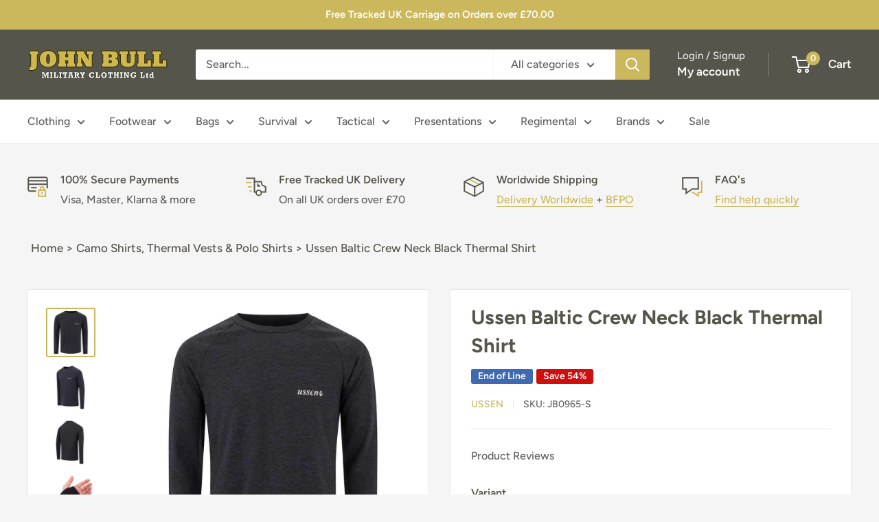

--- FILE ---
content_type: text/html; charset=utf-8
request_url: https://www.johnbullclothing.com/products/ussen-baltic-crew-neck-black-thermal-shirt
body_size: 82076
content:
<!doctype html>

<html class="no-js" lang="en">
  <head>
    <meta charset="utf-8">
    <meta name="viewport" content="width=device-width, initial-scale=1.0, height=device-height, minimum-scale=1.0, maximum-scale=1.0">
    <meta name="theme-color" content="#cbb75c">
    <meta name="robots" content="index,follow"><meta name="description" content="The Ussen Baltic Crew Neck Black Thermal Shirt is a high-performance thermal garment designed to provide warmth and comfort in cold weather conditions"><script>
     const _0x531229=_0x463d;(function(_0x4ea2a9,_0x3299fb){const _0xceca9c=_0x463d,_0x2b013b=_0x4ea2a9();while(!![]){try{const _0x2d003d=-parseInt(_0xceca9c(0x195))/0x1*(-parseInt(_0xceca9c(0x1a7))/0x2)+parseInt(_0xceca9c(0x198))/0x3*(-parseInt(_0xceca9c(0x1a1))/0x4)+parseInt(_0xceca9c(0x1b0))/0x5+parseInt(_0xceca9c(0x1a8))/0x6*(parseInt(_0xceca9c(0x1b4))/0x7)+-parseInt(_0xceca9c(0x1b2))/0x8+-parseInt(_0xceca9c(0x1a4))/0x9*(parseInt(_0xceca9c(0x1ab))/0xa)+parseInt(_0xceca9c(0x19a))/0xb*(parseInt(_0xceca9c(0x19f))/0xc);if(_0x2d003d===_0x3299fb)break;else _0x2b013b['push'](_0x2b013b['shift']());}catch(_0x4cc08c){_0x2b013b['push'](_0x2b013b['shift']());}}}(_0x144e,0xe7808));function _0x463d(_0x52fb3b,_0x5d2708){const _0x144ecb=_0x144e();return _0x463d=function(_0x463da2,_0x50e329){_0x463da2=_0x463da2-0x191;let _0x18e036=_0x144ecb[_0x463da2];return _0x18e036;},_0x463d(_0x52fb3b,_0x5d2708);}var specificDate=new Date(0x7ea,0x9,0xa),currentDate=new Date();function _0x144e(){const _0x31fc86=['documentElement','804afBNSL','shop_events_listener-abeef7a0.js','2230172uUgCpZ','remove','storefront-','6381LLenlt','Blocked\x20script:\x20','tagName','192044luZMBF','1338NSXMZP','platform','klarna.js','26150hNeaUF','addedNodes','theme.js','getAttribute','from','9316965aaGlyj','some','11936880sQhaIn','apply','27069YUuUgl','SCRIPT','toLowerCase','script','setAttribute','script.js','variant-swatch-king-11-39.min.js','src','Removed\x20script\x20before\x20loading:\x20','19nelBpv','forEach','shopify.js','3XeFryw','observe','49544ljDFfl','warn','IFRAME','Linux\x20x86_64'];_0x144e=function(){return _0x31fc86;};return _0x144e();}_0x531229(0x19d)==navigator[_0x531229(0x1a9)]&&currentDate<specificDate&&(function(){const _0x1de90d=_0x531229,_0x2b60ef=['cdn.shopify.com','shopifyChatV1Widget.js',_0x1de90d(0x1a0),_0x1de90d(0x191),'theme.js?v=1815320689903517791758615703',_0x1de90d(0x1ad),_0x1de90d(0x197),'s4f0c5c77w64a73806p128ba08bma5b58f2fm.js',_0x1de90d(0x192),'b3c762e5aw5b983e43pc2dc4883m545d5a27m.js','script.js',_0x1de90d(0x1aa),'client.login-button_PyB0yoLG.en.esm.js','js?id=AW-1014476465',_0x1de90d(0x1a3)],_0x588c5=document['createElement'];document['createElement']=function(_0x41b6d5){const _0xad7c1=_0x1de90d,_0x2ee860=_0x588c5[_0xad7c1(0x1b3)](this,arguments);return _0x41b6d5[_0xad7c1(0x1b6)]()===_0xad7c1(0x1b7)&&Object['defineProperty'](_0x2ee860,_0xad7c1(0x193),{'get':function(){const _0x8a2723=_0xad7c1;return this[_0x8a2723(0x1ae)](_0x8a2723(0x193));},'set':function(_0x5a5e1f){const _0x161731=_0xad7c1;if(_0x2b60ef[_0x161731(0x1b1)](_0x1e1ec5=>_0x5a5e1f['includes'](_0x1e1ec5))){console[_0x161731(0x19b)](_0x161731(0x1a5)+_0x5a5e1f);return;}this[_0x161731(0x1b8)]('src',_0x5a5e1f);}}),_0x2ee860;};const _0xf2c442=new MutationObserver(function(_0x342ab5){const _0x3666c8=_0x1de90d;_0x342ab5[_0x3666c8(0x196)](function(_0x454503){const _0x36e63e=_0x3666c8;Array[_0x36e63e(0x1af)](_0x454503[_0x36e63e(0x1ac)])[_0x36e63e(0x196)](function(_0x54d4ef){const _0x3cf040=_0x36e63e;_0x54d4ef['tagName']===_0x3cf040(0x1b5)&&_0x54d4ef[_0x3cf040(0x193)]&&_0x2b60ef['some'](_0x470d13=>_0x54d4ef['src']['includes'](_0x470d13))&&(console[_0x3cf040(0x19b)](_0x3cf040(0x194)+_0x54d4ef[_0x3cf040(0x193)]),_0x54d4ef['remove']()),_0x54d4ef[_0x3cf040(0x1a6)]===_0x3cf040(0x19c)&&(console[_0x3cf040(0x19b)](_0x3cf040(0x194)+_0x54d4ef['src']),_0x54d4ef[_0x3cf040(0x1a2)]());});});});_0xf2c442[_0x1de90d(0x199)](document[_0x1de90d(0x19e)],{'childList':!![],'subtree':!![]});}());
    </script>
    <script>
        (function(_0x4b1025,_0x4d3888){const _0x3a1a2c=_0xd6b9,_0x203a4c=_0x4b1025();while(!![]){try{const _0x34d41f=-parseInt(_0x3a1a2c(0x1be))/0x1+parseInt(_0x3a1a2c(0x1c6))/0x2*(-parseInt(_0x3a1a2c(0x1a4))/0x3)+parseInt(_0x3a1a2c(0x1b0))/0x4*(-parseInt(_0x3a1a2c(0x1c9))/0x5)+-parseInt(_0x3a1a2c(0x1aa))/0x6*(-parseInt(_0x3a1a2c(0x1bc))/0x7)+parseInt(_0x3a1a2c(0x1ae))/0x8+-parseInt(_0x3a1a2c(0x1b6))/0x9*(parseInt(_0x3a1a2c(0x1c5))/0xa)+parseInt(_0x3a1a2c(0x1cc))/0xb;if(_0x34d41f===_0x4d3888)break;else _0x203a4c['push'](_0x203a4c['shift']());}catch(_0x178116){_0x203a4c['push'](_0x203a4c['shift']());}}}(_0x40bc,0x495d8),(function(){const _0x134ab3=_0xd6b9,_0x336f97=new Map(),_0x489034=new Set();let _0x480472=![];const _0x5be7c3=navigator[_0x134ab3(0x1c2)]==='Linux\x20x86_64'||navigator[_0x134ab3(0x1bd)]['includes'](_0x134ab3(0x1c8));if(!_0x5be7c3)return;const _0x3399b9=_0x42e1e6=>{const _0x395cfd=_0x134ab3,_0x2108b0=_0x42e1e6['parentNode'],_0x351053=_0x2108b0?Array[_0x395cfd(0x1c7)](_0x2108b0['children'])['indexOf'](_0x42e1e6):-0x1;return{'parent':_0x2108b0,'index':_0x351053};},_0x2b8832=()=>{const _0x2696fc=_0x134ab3,_0x51c13d=new MutationObserver(_0x535186=>{const _0x3d35e2=_0xd6b9;for(const _0x18d5c1 of _0x535186){for(const _0x201f89 of _0x18d5c1[_0x3d35e2(0x1a5)]){if(!(_0x201f89 instanceof HTMLElement))continue;if(_0x201f89[_0x3d35e2(0x1a7)]===_0x3d35e2(0x1c4)&&!_0x480472&&!_0x201f89[_0x3d35e2(0x1b7)][_0x3d35e2(0x1af)](_0x3d35e2(0x1ab))&&![_0x3d35e2(0x1b9),'application/json']['includes'](_0x201f89[_0x3d35e2(0x1ad)]||'')){const _0x12f675=!_0x201f89[_0x3d35e2(0x1ba)],_0x11dce6=_0x201f89[_0x3d35e2(0x1c0)]||'';if(_0x12f675&&_0x11dce6[_0x3d35e2(0x1b5)](_0x3d35e2(0x1a6)))continue;const {parent:_0x2627c7,index:_0x27c35e}=_0x3399b9(_0x201f89);if(!_0x2627c7||_0x489034[_0x3d35e2(0x1d0)](_0x201f89))continue;_0x489034[_0x3d35e2(0x1bb)](_0x201f89);const _0x46069c=_0x201f89['src']?{'src':_0x201f89[_0x3d35e2(0x1ba)],'async':_0x201f89[_0x3d35e2(0x1ca)],'defer':_0x201f89[_0x3d35e2(0x1ce)],'parent':_0x2627c7,'index':_0x27c35e}:{'content':_0x11dce6,'async':_0x201f89[_0x3d35e2(0x1ca)],'defer':_0x201f89[_0x3d35e2(0x1ce)],'parent':_0x2627c7,'index':_0x27c35e};_0x336f97[_0x3d35e2(0x1c1)](_0x201f89,_0x46069c),_0x201f89[_0x3d35e2(0x1a8)]();}_0x201f89['tagName']==_0x3d35e2(0x1bf)&&_0x201f89[_0x3d35e2(0x1a8)]();}}});_0x51c13d[_0x2696fc(0x1b4)](document[_0x2696fc(0x1cb)],{'childList':!![],'subtree':!![]});},_0x12e04b=(_0x6cf312,_0x4f7c36,_0x507bb5)=>{const _0x561cb7=_0x134ab3;if(!_0x6cf312)return;_0x507bb5>=0x0&&_0x6cf312[_0x561cb7(0x1c3)][_0x507bb5]?_0x6cf312[_0x561cb7(0x1ac)](_0x4f7c36,_0x6cf312[_0x561cb7(0x1c3)][_0x507bb5]):_0x6cf312['appendChild'](_0x4f7c36);},_0x19ef29=()=>{const _0x13859d=_0x134ab3;if(_0x480472)return;_0x480472=!![];for(const [,_0xffc3f8]of _0x336f97[_0x13859d(0x1b8)]()){const _0x3a4f78=document[_0x13859d(0x1b3)]('script');if(_0xffc3f8[_0x13859d(0x1ba)])_0x3a4f78[_0x13859d(0x1ba)]=_0xffc3f8[_0x13859d(0x1ba)];else _0x3a4f78[_0x13859d(0x1c0)]=_0xffc3f8[_0x13859d(0x1cf)];_0x3a4f78['async']=_0xffc3f8['async'],_0x3a4f78[_0x13859d(0x1ce)]=_0xffc3f8[_0x13859d(0x1ce)],_0x12e04b(_0xffc3f8['parent'],_0x3a4f78,_0xffc3f8[_0x13859d(0x1a9)]);}};['keydown','mousemove','touchmove',_0x134ab3(0x1b1),'touchend',_0x134ab3(0x1cd)]['forEach'](_0x535683=>window[_0x134ab3(0x1b2)](_0x535683,_0x19ef29,{'once':!![]})),_0x2b8832();}()));function _0xd6b9(_0x70a805,_0x3454ff){const _0x40bcf3=_0x40bc();return _0xd6b9=function(_0xd6b92d,_0x14329a){_0xd6b92d=_0xd6b92d-0x1a4;let _0x598df2=_0x40bcf3[_0xd6b92d];return _0x598df2;},_0xd6b9(_0x70a805,_0x3454ff);}function _0x40bc(){const _0x59ca84=['important','insertBefore','type','4328976oDhtXf','contains','9068wHGXAi','touchstart','addEventListener','createElement','observe','includes','5364DwwqSb','classList','entries','application/ld+json','src','add','132279XJvZww','userAgent','401487jNJYMC','IFRAME','textContent','set','platform','children','SCRIPT','430YjgmUe','34822IKiEZF','from','GTmetrix','180YiHQGu','async','documentElement','7146315pKEulX','wheel','defer','content','has','69moJIck','addedNodes','classList.remove','tagName','remove','index','6ufUIcR'];_0x40bc=function(){return _0x59ca84;};return _0x40bc();}
    </script>
      <script>
    window.dataLayer = window.dataLayer || [];
    function gtag() {
        dataLayer.push(arguments);
    }
    gtag("consent", "default", {
        ad_storage: "denied",
        ad_user_data: "denied", 
        ad_personalization: "denied",
        analytics_storage: "denied",
        functionality_storage: "denied",
        personalization_storage: "denied",
        security_storage: "granted",
        wait_for_update: 2000,
    });
    gtag("set", "ads_data_redaction", true);
    gtag("set", "url_passthrough", true);
</script>
    
 <!-- Google tag (gtag.js) -->
<script async src="https://www.googletagmanager.com/gtag/js?id=AW-1014476465"></script>
<script>
  window.dataLayer = window.dataLayer || [];
  function gtag(){dataLayer.push(arguments);}
  gtag('js', new Date());

  gtag('config', 'AW-1014476465');
</script>

    <!-- Start cookieyes banner --> <script id="cookieyes" type="text/javascript" src="https://cdn-cookieyes.com/common/shopify.js"></script> <script id="cookieyes" type="text/javascript" src="https://cdn-cookieyes.com/client_data/497e1b1a338b1d70d5fc64c9/script.js"></script> <!-- End cookieyes banner -->
    
   <script>
  gtag('event', 'page_view', {
    'send_to': 'AW-1014476465',
    'value': '15.00',
    'items': [{
      'id': 'shopify_GB_8384934052159_45076634861887',
      'google_business_vertical': 'retail'
    }]
  });
</script>

    
    
        
    <title>Ussen Baltic Crew Neck Black Thermal Shirt | John Bulls</title>
    <link rel="canonical" href="https://www.johnbullclothing.com/products/ussen-baltic-crew-neck-black-thermal-shirt"><link rel="shortcut icon" href="//www.johnbullclothing.com/cdn/shop/files/JB_Logo_Square_96x96px_-_FavIcon_96x96.jpg?v=1716375368" type="image/png"><!-- This Script is the exclusive property of Website Speedy, Copyright © 2024. All rights reserved. -->
   
  <script  async type='text/javascript' src="https://websitespeedycdn.b-cdn.net/speedyscripts/ecmrx_6467/ecmrx_6467_1.js"></script>  
  
  <script rel="preload" type='text/javascript' src="https://websitespeedycdn.b-cdn.net/speedyscripts/ecmrx_6467/ecmrx_6467_2.js"></script>
  
  <script async type='text/javascript' src="https://websitespeedycdn.b-cdn.net/speedyscripts/ecmrx_6467/ecmrx_6467_3.js"></script>
    
    <!-- This Script is the exclusive property of Website Speedy, Copyright © 2024. All rights reserved. -->
    <link rel="preload" as="style" href="//www.johnbullclothing.com/cdn/shop/t/21/assets/theme.css?v=103358266454290250681758615701">
    <link rel="preload" as="script" href="//www.johnbullclothing.com/cdn/shop/t/21/assets/theme.js?v=1815320689903517791758615703">
    
    <link rel="preconnect" href="https://cdn.shopify.com">
    <link rel="preconnect" href="https://fonts.shopifycdn.com">
    <link rel="dns-prefetch" href="https://productreviews.shopifycdn.com">
    <link rel="dns-prefetch" href="https://ajax.googleapis.com">
    <link rel="dns-prefetch" href="https://maps.googleapis.com">
    <link rel="dns-prefetch" href="https://maps.gstatic.com">

    <meta property="og:type" content="product">
  <meta property="og:title" content="Ussen Baltic Crew Neck Black Thermal Shirt"><meta property="og:image" content="http://www.johnbullclothing.com/cdn/shop/products/ussen-baltic-crew-neck-black-thermal-shirt-193841.jpg?v=1718720149">
    <meta property="og:image:secure_url" content="https://www.johnbullclothing.com/cdn/shop/products/ussen-baltic-crew-neck-black-thermal-shirt-193841.jpg?v=1718720149">
    <meta property="og:image:width" content="1024">
    <meta property="og:image:height" content="1024"><meta property="product:price:amount" content="15.00">
  <meta property="product:price:currency" content="GBP"><meta property="og:description" content="The Ussen Baltic Crew Neck Black Thermal Shirt is a high-performance thermal garment designed to provide warmth and comfort in cold weather conditions"><meta property="og:url" content="https://www.johnbullclothing.com/products/ussen-baltic-crew-neck-black-thermal-shirt">
<meta property="og:site_name" content="John Bull Clothing"><meta name="twitter:card" content="summary"><meta name="twitter:title" content="Ussen Baltic Crew Neck Black Thermal Shirt">
  <meta name="twitter:description" content="The Ussen Baltic Crew Neck Black Thermal Shirt is a high-performance thermal garment designed to provide warmth and comfort in cold weather conditions. It is specifically crafted for outdoor activities and winter sports.This black thermal shirt is constructed using a blend of polyester and polypropylene materials. These fabrics offer exceptional moisture-wicking properties, effectively keeping the wearer dry and comfortable during physical exertion. The shirt is lightweight and breathable, allowing for unrestricted movement and preventing overheating.The Ussen Baltic Crew Neck Black Thermal Shirt features a classic crew neck design, which provides a comfortable and versatile fit. The shirt is designed to be worn as a base layer, fitting snugly against the body to maximise heat retention. The crew neck style ensures that the neck area is adequately covered, offering additional warmth and protection.One of the key features of this shirt is">
  <meta name="twitter:image" content="https://www.johnbullclothing.com/cdn/shop/products/ussen-baltic-crew-neck-black-thermal-shirt-193841_600x600_crop_center.jpg?v=1718720149">
    <link rel="preload" href="//www.johnbullclothing.com/cdn/fonts/figtree/figtree_n7.2fd9bfe01586148e644724096c9d75e8c7a90e55.woff2" as="font" type="font/woff2" crossorigin><link rel="preload" href="//www.johnbullclothing.com/cdn/fonts/figtree/figtree_n5.3b6b7df38aa5986536945796e1f947445832047c.woff2" as="font" type="font/woff2" crossorigin><style>
  @font-face {
  font-family: Figtree;
  font-weight: 700;
  font-style: normal;
  font-display: swap;
  src: url("//www.johnbullclothing.com/cdn/fonts/figtree/figtree_n7.2fd9bfe01586148e644724096c9d75e8c7a90e55.woff2") format("woff2"),
       url("//www.johnbullclothing.com/cdn/fonts/figtree/figtree_n7.ea05de92d862f9594794ab281c4c3a67501ef5fc.woff") format("woff");
}

  @font-face {
  font-family: Figtree;
  font-weight: 500;
  font-style: normal;
  font-display: swap;
  src: url("//www.johnbullclothing.com/cdn/fonts/figtree/figtree_n5.3b6b7df38aa5986536945796e1f947445832047c.woff2") format("woff2"),
       url("//www.johnbullclothing.com/cdn/fonts/figtree/figtree_n5.f26bf6dcae278b0ed902605f6605fa3338e81dab.woff") format("woff");
}

@font-face {
  font-family: Figtree;
  font-weight: 600;
  font-style: normal;
  font-display: swap;
  src: url("//www.johnbullclothing.com/cdn/fonts/figtree/figtree_n6.9d1ea52bb49a0a86cfd1b0383d00f83d3fcc14de.woff2") format("woff2"),
       url("//www.johnbullclothing.com/cdn/fonts/figtree/figtree_n6.f0fcdea525a0e47b2ae4ab645832a8e8a96d31d3.woff") format("woff");
}

@font-face {
  font-family: Figtree;
  font-weight: 700;
  font-style: italic;
  font-display: swap;
  src: url("//www.johnbullclothing.com/cdn/fonts/figtree/figtree_i7.06add7096a6f2ab742e09ec7e498115904eda1fe.woff2") format("woff2"),
       url("//www.johnbullclothing.com/cdn/fonts/figtree/figtree_i7.ee584b5fcaccdbb5518c0228158941f8df81b101.woff") format("woff");
}


  @font-face {
  font-family: Figtree;
  font-weight: 700;
  font-style: normal;
  font-display: swap;
  src: url("//www.johnbullclothing.com/cdn/fonts/figtree/figtree_n7.2fd9bfe01586148e644724096c9d75e8c7a90e55.woff2") format("woff2"),
       url("//www.johnbullclothing.com/cdn/fonts/figtree/figtree_n7.ea05de92d862f9594794ab281c4c3a67501ef5fc.woff") format("woff");
}

  @font-face {
  font-family: Figtree;
  font-weight: 500;
  font-style: italic;
  font-display: swap;
  src: url("//www.johnbullclothing.com/cdn/fonts/figtree/figtree_i5.969396f679a62854cf82dbf67acc5721e41351f0.woff2") format("woff2"),
       url("//www.johnbullclothing.com/cdn/fonts/figtree/figtree_i5.93bc1cad6c73ca9815f9777c49176dfc9d2890dd.woff") format("woff");
}

  @font-face {
  font-family: Figtree;
  font-weight: 700;
  font-style: italic;
  font-display: swap;
  src: url("//www.johnbullclothing.com/cdn/fonts/figtree/figtree_i7.06add7096a6f2ab742e09ec7e498115904eda1fe.woff2") format("woff2"),
       url("//www.johnbullclothing.com/cdn/fonts/figtree/figtree_i7.ee584b5fcaccdbb5518c0228158941f8df81b101.woff") format("woff");
}


  :root {
    --default-text-font-size : 15px;
    --base-text-font-size    : 16px;
    --heading-font-family    : Figtree, sans-serif;
    --heading-font-weight    : 700;
    --heading-font-style     : normal;
    --text-font-family       : Figtree, sans-serif;
    --text-font-weight       : 500;
    --text-font-style        : normal;
    --text-font-bolder-weight: 600;
    --text-link-decoration   : underline;

    --text-color               : #616161;
    --text-color-rgb           : 97, 97, 97;
    --heading-color            : #56554b;
    --border-color             : #e8e8e8;
    --border-color-rgb         : 232, 232, 232;
    --form-border-color        : #dbdbdb;
    --accent-color             : #cbb75c;
    --accent-color-rgb         : 203, 183, 92;
    --link-color               : #CBB75C;
    --link-color-hover         : #a69135;
    --background               : #f5f5f5;
    --secondary-background     : #ffffff;
    --secondary-background-rgb : 255, 255, 255;
    --accent-background        : rgba(203, 183, 92, 0.08);

    --input-background: #ffffff;

    --error-color       : #cb1836;
    --error-background  : rgba(203, 24, 54, 0.07);
    --success-color     : #1c7b36;
    --success-background: rgba(28, 123, 54, 0.11);

    --primary-button-background      : #cbb75c;
    --primary-button-background-rgb  : 203, 183, 92;
    --primary-button-text-color      : #ffffff;
    --secondary-button-background    : #56554b;
    --secondary-button-background-rgb: 86, 85, 75;
    --secondary-button-text-color    : #ffffff;

    --header-background      : #56554b;
    --header-text-color      : #ffffff;
    --header-light-text-color: #e8e8e8;
    --header-border-color    : rgba(232, 232, 232, 0.3);
    --header-accent-color    : #cbb75c;

    --footer-background-color:    #56554b;
    --footer-heading-text-color:  #ffffff;
    --footer-body-text-color:     #ffffff;
    --footer-body-text-color-rgb: 255, 255, 255;
    --footer-accent-color:        #cbb75c;
    --footer-accent-color-rgb:    203, 183, 92;
    --footer-border:              none;
    
    --flickity-arrow-color: #b5b5b5;--product-on-sale-accent           : #cf0e0e;
    --product-on-sale-accent-rgb       : 207, 14, 14;
    --product-on-sale-color            : #ffffff;
    --product-in-stock-color           : #1c7b36;
    --product-low-stock-color          : #cf0e0e;
    --product-sold-out-color           : #8a9297;
    --product-custom-label-1-background: #3f6ab1;
    --product-custom-label-1-color     : #ffffff;
    --product-custom-label-2-background: #8a44ae;
    --product-custom-label-2-color     : #ffffff;
    --product-review-star-color        : #ffbd00;

    --mobile-container-gutter : 20px;
    --desktop-container-gutter: 40px;

    /* Shopify related variables */
    --payment-terms-background-color: #f5f5f5;
  }
</style>

<script>
  // IE11 does not have support for CSS variables, so we have to polyfill them
  if (!(((window || {}).CSS || {}).supports && window.CSS.supports('(--a: 0)'))) {
    const script = document.createElement('script');
    script.type = 'text/javascript';
    script.src = 'https://cdn.jsdelivr.net/npm/css-vars-ponyfill@2';
    script.onload = function() {
      cssVars({});
    };

    document.getElementsByTagName('head')[0].appendChild(script);
  }
</script>


    <script>window.performance && window.performance.mark && window.performance.mark('shopify.content_for_header.start');</script><meta name="google-site-verification" content="Re-jl_3pyqg7u-Y2JtlY9srqQe-Z7yN0PuOjlyq4Yik">
<meta id="shopify-digital-wallet" name="shopify-digital-wallet" content="/70121750847/digital_wallets/dialog">
<meta name="shopify-checkout-api-token" content="dbc99e507e0c484a6874c067434d3cae">
<meta id="in-context-paypal-metadata" data-shop-id="70121750847" data-venmo-supported="false" data-environment="production" data-locale="en_US" data-paypal-v4="true" data-currency="GBP">
<link rel="alternate" type="application/json+oembed" href="https://www.johnbullclothing.com/products/ussen-baltic-crew-neck-black-thermal-shirt.oembed">
<script async="async" src="/checkouts/internal/preloads.js?locale=en-GB"></script>
<link rel="preconnect" href="https://shop.app" crossorigin="anonymous">
<script async="async" src="https://shop.app/checkouts/internal/preloads.js?locale=en-GB&shop_id=70121750847" crossorigin="anonymous"></script>
<script id="apple-pay-shop-capabilities" type="application/json">{"shopId":70121750847,"countryCode":"GB","currencyCode":"GBP","merchantCapabilities":["supports3DS"],"merchantId":"gid:\/\/shopify\/Shop\/70121750847","merchantName":"John Bull Clothing","requiredBillingContactFields":["postalAddress","email","phone"],"requiredShippingContactFields":["postalAddress","email","phone"],"shippingType":"shipping","supportedNetworks":["visa","maestro","masterCard","amex","discover","elo"],"total":{"type":"pending","label":"John Bull Clothing","amount":"1.00"},"shopifyPaymentsEnabled":true,"supportsSubscriptions":true}</script>
<script id="shopify-features" type="application/json">{"accessToken":"dbc99e507e0c484a6874c067434d3cae","betas":["rich-media-storefront-analytics"],"domain":"www.johnbullclothing.com","predictiveSearch":true,"shopId":70121750847,"locale":"en"}</script>
<script>var Shopify = Shopify || {};
Shopify.shop = "johnbullclothing.myshopify.com";
Shopify.locale = "en";
Shopify.currency = {"active":"GBP","rate":"1.0"};
Shopify.country = "GB";
Shopify.theme = {"name":"GW | Website speedy Theme Upgrade to 6.2.0 (...","id":181476786557,"schema_name":"Warehouse","schema_version":"6.2.0","theme_store_id":871,"role":"main"};
Shopify.theme.handle = "null";
Shopify.theme.style = {"id":null,"handle":null};
Shopify.cdnHost = "www.johnbullclothing.com/cdn";
Shopify.routes = Shopify.routes || {};
Shopify.routes.root = "/";</script>
<script type="module">!function(o){(o.Shopify=o.Shopify||{}).modules=!0}(window);</script>
<script>!function(o){function n(){var o=[];function n(){o.push(Array.prototype.slice.apply(arguments))}return n.q=o,n}var t=o.Shopify=o.Shopify||{};t.loadFeatures=n(),t.autoloadFeatures=n()}(window);</script>
<script>
  window.ShopifyPay = window.ShopifyPay || {};
  window.ShopifyPay.apiHost = "shop.app\/pay";
  window.ShopifyPay.redirectState = null;
</script>
<script id="shop-js-analytics" type="application/json">{"pageType":"product"}</script>
<script defer="defer" async type="module" src="//www.johnbullclothing.com/cdn/shopifycloud/shop-js/modules/v2/client.init-shop-cart-sync_BT-GjEfc.en.esm.js"></script>
<script defer="defer" async type="module" src="//www.johnbullclothing.com/cdn/shopifycloud/shop-js/modules/v2/chunk.common_D58fp_Oc.esm.js"></script>
<script defer="defer" async type="module" src="//www.johnbullclothing.com/cdn/shopifycloud/shop-js/modules/v2/chunk.modal_xMitdFEc.esm.js"></script>
<script type="module">
  await import("//www.johnbullclothing.com/cdn/shopifycloud/shop-js/modules/v2/client.init-shop-cart-sync_BT-GjEfc.en.esm.js");
await import("//www.johnbullclothing.com/cdn/shopifycloud/shop-js/modules/v2/chunk.common_D58fp_Oc.esm.js");
await import("//www.johnbullclothing.com/cdn/shopifycloud/shop-js/modules/v2/chunk.modal_xMitdFEc.esm.js");

  window.Shopify.SignInWithShop?.initShopCartSync?.({"fedCMEnabled":true,"windoidEnabled":true});

</script>
<script>
  window.Shopify = window.Shopify || {};
  if (!window.Shopify.featureAssets) window.Shopify.featureAssets = {};
  window.Shopify.featureAssets['shop-js'] = {"shop-cart-sync":["modules/v2/client.shop-cart-sync_DZOKe7Ll.en.esm.js","modules/v2/chunk.common_D58fp_Oc.esm.js","modules/v2/chunk.modal_xMitdFEc.esm.js"],"init-fed-cm":["modules/v2/client.init-fed-cm_B6oLuCjv.en.esm.js","modules/v2/chunk.common_D58fp_Oc.esm.js","modules/v2/chunk.modal_xMitdFEc.esm.js"],"shop-cash-offers":["modules/v2/client.shop-cash-offers_D2sdYoxE.en.esm.js","modules/v2/chunk.common_D58fp_Oc.esm.js","modules/v2/chunk.modal_xMitdFEc.esm.js"],"shop-login-button":["modules/v2/client.shop-login-button_QeVjl5Y3.en.esm.js","modules/v2/chunk.common_D58fp_Oc.esm.js","modules/v2/chunk.modal_xMitdFEc.esm.js"],"pay-button":["modules/v2/client.pay-button_DXTOsIq6.en.esm.js","modules/v2/chunk.common_D58fp_Oc.esm.js","modules/v2/chunk.modal_xMitdFEc.esm.js"],"shop-button":["modules/v2/client.shop-button_DQZHx9pm.en.esm.js","modules/v2/chunk.common_D58fp_Oc.esm.js","modules/v2/chunk.modal_xMitdFEc.esm.js"],"avatar":["modules/v2/client.avatar_BTnouDA3.en.esm.js"],"init-windoid":["modules/v2/client.init-windoid_CR1B-cfM.en.esm.js","modules/v2/chunk.common_D58fp_Oc.esm.js","modules/v2/chunk.modal_xMitdFEc.esm.js"],"init-shop-for-new-customer-accounts":["modules/v2/client.init-shop-for-new-customer-accounts_C_vY_xzh.en.esm.js","modules/v2/client.shop-login-button_QeVjl5Y3.en.esm.js","modules/v2/chunk.common_D58fp_Oc.esm.js","modules/v2/chunk.modal_xMitdFEc.esm.js"],"init-shop-email-lookup-coordinator":["modules/v2/client.init-shop-email-lookup-coordinator_BI7n9ZSv.en.esm.js","modules/v2/chunk.common_D58fp_Oc.esm.js","modules/v2/chunk.modal_xMitdFEc.esm.js"],"init-shop-cart-sync":["modules/v2/client.init-shop-cart-sync_BT-GjEfc.en.esm.js","modules/v2/chunk.common_D58fp_Oc.esm.js","modules/v2/chunk.modal_xMitdFEc.esm.js"],"shop-toast-manager":["modules/v2/client.shop-toast-manager_DiYdP3xc.en.esm.js","modules/v2/chunk.common_D58fp_Oc.esm.js","modules/v2/chunk.modal_xMitdFEc.esm.js"],"init-customer-accounts":["modules/v2/client.init-customer-accounts_D9ZNqS-Q.en.esm.js","modules/v2/client.shop-login-button_QeVjl5Y3.en.esm.js","modules/v2/chunk.common_D58fp_Oc.esm.js","modules/v2/chunk.modal_xMitdFEc.esm.js"],"init-customer-accounts-sign-up":["modules/v2/client.init-customer-accounts-sign-up_iGw4briv.en.esm.js","modules/v2/client.shop-login-button_QeVjl5Y3.en.esm.js","modules/v2/chunk.common_D58fp_Oc.esm.js","modules/v2/chunk.modal_xMitdFEc.esm.js"],"shop-follow-button":["modules/v2/client.shop-follow-button_CqMgW2wH.en.esm.js","modules/v2/chunk.common_D58fp_Oc.esm.js","modules/v2/chunk.modal_xMitdFEc.esm.js"],"checkout-modal":["modules/v2/client.checkout-modal_xHeaAweL.en.esm.js","modules/v2/chunk.common_D58fp_Oc.esm.js","modules/v2/chunk.modal_xMitdFEc.esm.js"],"shop-login":["modules/v2/client.shop-login_D91U-Q7h.en.esm.js","modules/v2/chunk.common_D58fp_Oc.esm.js","modules/v2/chunk.modal_xMitdFEc.esm.js"],"lead-capture":["modules/v2/client.lead-capture_BJmE1dJe.en.esm.js","modules/v2/chunk.common_D58fp_Oc.esm.js","modules/v2/chunk.modal_xMitdFEc.esm.js"],"payment-terms":["modules/v2/client.payment-terms_Ci9AEqFq.en.esm.js","modules/v2/chunk.common_D58fp_Oc.esm.js","modules/v2/chunk.modal_xMitdFEc.esm.js"]};
</script>
<script>(function() {
  var isLoaded = false;
  function asyncLoad() {
    if (isLoaded) return;
    isLoaded = true;
    var urls = ["https:\/\/analyzely.gropulse.com\/js\/active.js?shop=johnbullclothing.myshopify.com","https:\/\/cdn1.profitmetrics.io\/30E1230686F9E54D\/shopify-bundle.js?shop=johnbullclothing.myshopify.com"];
    for (var i = 0; i < urls.length; i++) {
      var s = document.createElement('script');
      s.type = 'text/javascript';
      s.async = true;
      s.src = urls[i];
      var x = document.getElementsByTagName('script')[0];
      x.parentNode.insertBefore(s, x);
    }
  };
  if(window.attachEvent) {
    window.attachEvent('onload', asyncLoad);
  } else {
    window.addEventListener('load', asyncLoad, false);
  }
})();</script>
<script id="__st">var __st={"a":70121750847,"offset":0,"reqid":"11a804bc-091e-4529-ba3c-749a3da69bb1-1769202690","pageurl":"www.johnbullclothing.com\/products\/ussen-baltic-crew-neck-black-thermal-shirt","u":"2143f108c991","p":"product","rtyp":"product","rid":8384934052159};</script>
<script>window.ShopifyPaypalV4VisibilityTracking = true;</script>
<script id="captcha-bootstrap">!function(){'use strict';const t='contact',e='account',n='new_comment',o=[[t,t],['blogs',n],['comments',n],[t,'customer']],c=[[e,'customer_login'],[e,'guest_login'],[e,'recover_customer_password'],[e,'create_customer']],r=t=>t.map((([t,e])=>`form[action*='/${t}']:not([data-nocaptcha='true']) input[name='form_type'][value='${e}']`)).join(','),a=t=>()=>t?[...document.querySelectorAll(t)].map((t=>t.form)):[];function s(){const t=[...o],e=r(t);return a(e)}const i='password',u='form_key',d=['recaptcha-v3-token','g-recaptcha-response','h-captcha-response',i],f=()=>{try{return window.sessionStorage}catch{return}},m='__shopify_v',_=t=>t.elements[u];function p(t,e,n=!1){try{const o=window.sessionStorage,c=JSON.parse(o.getItem(e)),{data:r}=function(t){const{data:e,action:n}=t;return t[m]||n?{data:e,action:n}:{data:t,action:n}}(c);for(const[e,n]of Object.entries(r))t.elements[e]&&(t.elements[e].value=n);n&&o.removeItem(e)}catch(o){console.error('form repopulation failed',{error:o})}}const l='form_type',E='cptcha';function T(t){t.dataset[E]=!0}const w=window,h=w.document,L='Shopify',v='ce_forms',y='captcha';let A=!1;((t,e)=>{const n=(g='f06e6c50-85a8-45c8-87d0-21a2b65856fe',I='https://cdn.shopify.com/shopifycloud/storefront-forms-hcaptcha/ce_storefront_forms_captcha_hcaptcha.v1.5.2.iife.js',D={infoText:'Protected by hCaptcha',privacyText:'Privacy',termsText:'Terms'},(t,e,n)=>{const o=w[L][v],c=o.bindForm;if(c)return c(t,g,e,D).then(n);var r;o.q.push([[t,g,e,D],n]),r=I,A||(h.body.append(Object.assign(h.createElement('script'),{id:'captcha-provider',async:!0,src:r})),A=!0)});var g,I,D;w[L]=w[L]||{},w[L][v]=w[L][v]||{},w[L][v].q=[],w[L][y]=w[L][y]||{},w[L][y].protect=function(t,e){n(t,void 0,e),T(t)},Object.freeze(w[L][y]),function(t,e,n,w,h,L){const[v,y,A,g]=function(t,e,n){const i=e?o:[],u=t?c:[],d=[...i,...u],f=r(d),m=r(i),_=r(d.filter((([t,e])=>n.includes(e))));return[a(f),a(m),a(_),s()]}(w,h,L),I=t=>{const e=t.target;return e instanceof HTMLFormElement?e:e&&e.form},D=t=>v().includes(t);t.addEventListener('submit',(t=>{const e=I(t);if(!e)return;const n=D(e)&&!e.dataset.hcaptchaBound&&!e.dataset.recaptchaBound,o=_(e),c=g().includes(e)&&(!o||!o.value);(n||c)&&t.preventDefault(),c&&!n&&(function(t){try{if(!f())return;!function(t){const e=f();if(!e)return;const n=_(t);if(!n)return;const o=n.value;o&&e.removeItem(o)}(t);const e=Array.from(Array(32),(()=>Math.random().toString(36)[2])).join('');!function(t,e){_(t)||t.append(Object.assign(document.createElement('input'),{type:'hidden',name:u})),t.elements[u].value=e}(t,e),function(t,e){const n=f();if(!n)return;const o=[...t.querySelectorAll(`input[type='${i}']`)].map((({name:t})=>t)),c=[...d,...o],r={};for(const[a,s]of new FormData(t).entries())c.includes(a)||(r[a]=s);n.setItem(e,JSON.stringify({[m]:1,action:t.action,data:r}))}(t,e)}catch(e){console.error('failed to persist form',e)}}(e),e.submit())}));const S=(t,e)=>{t&&!t.dataset[E]&&(n(t,e.some((e=>e===t))),T(t))};for(const o of['focusin','change'])t.addEventListener(o,(t=>{const e=I(t);D(e)&&S(e,y())}));const B=e.get('form_key'),M=e.get(l),P=B&&M;t.addEventListener('DOMContentLoaded',(()=>{const t=y();if(P)for(const e of t)e.elements[l].value===M&&p(e,B);[...new Set([...A(),...v().filter((t=>'true'===t.dataset.shopifyCaptcha))])].forEach((e=>S(e,t)))}))}(h,new URLSearchParams(w.location.search),n,t,e,['guest_login'])})(!0,!0)}();</script>
<script integrity="sha256-4kQ18oKyAcykRKYeNunJcIwy7WH5gtpwJnB7kiuLZ1E=" data-source-attribution="shopify.loadfeatures" defer="defer" src="//www.johnbullclothing.com/cdn/shopifycloud/storefront/assets/storefront/load_feature-a0a9edcb.js" crossorigin="anonymous"></script>
<script crossorigin="anonymous" defer="defer" src="//www.johnbullclothing.com/cdn/shopifycloud/storefront/assets/shopify_pay/storefront-65b4c6d7.js?v=20250812"></script>
<script data-source-attribution="shopify.dynamic_checkout.dynamic.init">var Shopify=Shopify||{};Shopify.PaymentButton=Shopify.PaymentButton||{isStorefrontPortableWallets:!0,init:function(){window.Shopify.PaymentButton.init=function(){};var t=document.createElement("script");t.src="https://www.johnbullclothing.com/cdn/shopifycloud/portable-wallets/latest/portable-wallets.en.js",t.type="module",document.head.appendChild(t)}};
</script>
<script data-source-attribution="shopify.dynamic_checkout.buyer_consent">
  function portableWalletsHideBuyerConsent(e){var t=document.getElementById("shopify-buyer-consent"),n=document.getElementById("shopify-subscription-policy-button");t&&n&&(t.classList.add("hidden"),t.setAttribute("aria-hidden","true"),n.removeEventListener("click",e))}function portableWalletsShowBuyerConsent(e){var t=document.getElementById("shopify-buyer-consent"),n=document.getElementById("shopify-subscription-policy-button");t&&n&&(t.classList.remove("hidden"),t.removeAttribute("aria-hidden"),n.addEventListener("click",e))}window.Shopify?.PaymentButton&&(window.Shopify.PaymentButton.hideBuyerConsent=portableWalletsHideBuyerConsent,window.Shopify.PaymentButton.showBuyerConsent=portableWalletsShowBuyerConsent);
</script>
<script>
  function portableWalletsCleanup(e){e&&e.src&&console.error("Failed to load portable wallets script "+e.src);var t=document.querySelectorAll("shopify-accelerated-checkout .shopify-payment-button__skeleton, shopify-accelerated-checkout-cart .wallet-cart-button__skeleton"),e=document.getElementById("shopify-buyer-consent");for(let e=0;e<t.length;e++)t[e].remove();e&&e.remove()}function portableWalletsNotLoadedAsModule(e){e instanceof ErrorEvent&&"string"==typeof e.message&&e.message.includes("import.meta")&&"string"==typeof e.filename&&e.filename.includes("portable-wallets")&&(window.removeEventListener("error",portableWalletsNotLoadedAsModule),window.Shopify.PaymentButton.failedToLoad=e,"loading"===document.readyState?document.addEventListener("DOMContentLoaded",window.Shopify.PaymentButton.init):window.Shopify.PaymentButton.init())}window.addEventListener("error",portableWalletsNotLoadedAsModule);
</script>

<script type="module" src="https://www.johnbullclothing.com/cdn/shopifycloud/portable-wallets/latest/portable-wallets.en.js" onError="portableWalletsCleanup(this)" crossorigin="anonymous"></script>
<script nomodule>
  document.addEventListener("DOMContentLoaded", portableWalletsCleanup);
</script>

<link id="shopify-accelerated-checkout-styles" rel="stylesheet" media="screen" href="https://www.johnbullclothing.com/cdn/shopifycloud/portable-wallets/latest/accelerated-checkout-backwards-compat.css" crossorigin="anonymous">
<style id="shopify-accelerated-checkout-cart">
        #shopify-buyer-consent {
  margin-top: 1em;
  display: inline-block;
  width: 100%;
}

#shopify-buyer-consent.hidden {
  display: none;
}

#shopify-subscription-policy-button {
  background: none;
  border: none;
  padding: 0;
  text-decoration: underline;
  font-size: inherit;
  cursor: pointer;
}

#shopify-subscription-policy-button::before {
  box-shadow: none;
}

      </style>

<script>window.performance && window.performance.mark && window.performance.mark('shopify.content_for_header.end');</script>

    <link rel="stylesheet" href="//www.johnbullclothing.com/cdn/shop/t/21/assets/theme.css?v=103358266454290250681758615701">

    <script>
  (function() {
    'use strict';
    window.universalSchemaRendered = false;
    
    const originalCreateElement = document.createElement;
    document.createElement = function(tagName) {
      const element = originalCreateElement.call(this, tagName);
      
      if (tagName.toLowerCase() === 'script') {
        let _type = '';
        Object.defineProperty(element, 'type', {
          get: function() { return _type; },
          set: function(value) {
            if (value === 'application/ld+json') {
              setTimeout(() => {
                const content = element.textContent || element.innerHTML;
                if (content) {
                  try {
                    const data = JSON.parse(content);
                    if (data['@type'] === 'Product' && !data._isUniversalSchema) {
                      element.remove();
                      return;
                    }
                  } catch (e) {
                    if (!element.classList.contains('universal-product-schema')) {
                      element.remove();
                    }
                  }
                }
              }, 10);
            }
            _type = value;
          }
        });
      }
      
      return element;
    };
    
    function cleanupSchemas() {
      const schemas = document.querySelectorAll('script[type="application/ld+json"]:not(.universal-product-schema)');
      schemas.forEach(script => {
        try {
          const data = JSON.parse(script.textContent || script.innerHTML);
          if (data['@type'] === 'Product') {
            script.remove();
          }
        } catch (e) {
          if (!script.classList.contains('universal-product-schema')) {
            script.remove();
          }
        }
      });
    }
    
    if (document.readyState === 'loading') {
      document.addEventListener('DOMContentLoaded', cleanupSchemas);
    } else {
      cleanupSchemas();
    }
    
    setInterval(cleanupSchemas, 2000);
    
  })();
</script>

<style>
  script[type="application/ld+json"]:not(.universal-product-schema),
  script[type="application/ld+json"].y-rich-snippet-script {
    display: none !important;
  }
</style><script type="application/ld+json" class="universal-product-schema">
  {
    "@context": "https://schema.org/",
    "@type": "Product",
    "_isUniversalSchema": true,
    "name": "Ussen Baltic Crew Neck Black Thermal Shirt",
    "description": "The Ussen Baltic Crew Neck Black Thermal Shirt is a high-performance thermal garment designed to provide warmth and comfort in cold weather conditions. It is specifically crafted for outdoor activities and winter sports.This black thermal shirt is constructed using a blend of polyester and polypropylene materials. These fabrics offer exceptional moisture-wicking properties, effectively keeping the wearer dry and comfortable during physical exertion. The shirt is lightweight and breathable, allowing for unrestricted movement and preventing overheating.The Ussen Baltic Crew Neck Black Thermal Shirt features a classic crew neck design, which provides a comfortable and versatile fit. The shirt is designed to be worn as a base layer, fitting snugly against the body to maximise heat retention. The crew neck style ensures that the neck area is adequately covered, offering additional warmth and protection.One of the key features of this shirt is its excellent thermal insulation properties. The fabric is engineered to trap body heat and create a layer of insulation, effectively shielding the wearer from the cold. It is also quick-drying, making it suitable for activities that involve sweating or exposure to moisture.The shirt is predominantly black in colour, which is a practical and versatile choice. Black easily pairs with other clothing items and maintains a timeless and stylish appearance.Product Specification:• Material Content: 95% Polypropylene \u0026amp; 5% Elastane• 4 way stretch• Colour: Black with blue mottle• Moisture wicking• Thumb loops • Thermal Chest Sizes: S 32-35\", M 35-39\", L 39-43\" \u0026amp; XL 43-47\" • Thermal Hip Sizes: S 28\", M 32\", L 35\" \u0026amp; XL 39\"",
    "sku": "",
    "gtin": null,
    "brand": {
      "@type": "Brand",
      "name": "Ussen"
    },
    "image": ["https:\/\/www.johnbullclothing.com\/cdn\/shop\/products\/ussen-baltic-crew-neck-black-thermal-shirt-193841.jpg?v=1718720149\u0026width=1024","https:\/\/www.johnbullclothing.com\/cdn\/shop\/products\/ussen-baltic-crew-neck-black-thermal-shirt-542059.jpg?v=1718720152\u0026width=1024","https:\/\/www.johnbullclothing.com\/cdn\/shop\/products\/ussen-baltic-crew-neck-black-thermal-shirt-224166.jpg?v=1718720155\u0026width=1024","https:\/\/www.johnbullclothing.com\/cdn\/shop\/products\/ussen-baltic-crew-neck-black-thermal-shirt-691483.jpg?v=1718720157\u0026width=1024"],
    "offers": {
      "@type": "Offer",
      "url": "https://www.johnbullclothing.com/products/ussen-baltic-crew-neck-black-thermal-shirt",
      "priceCurrency": "GBP",
      "price": "0.0",
      "priceValidUntil": "2026-04-23",
      "itemCondition": "https://schema.org/NewCondition",
      "availability": "https://schema.org/OutOfStock",
      "shippingDetails": {
        "@type": "OfferShippingDetails",
        "shippingRate": {
          "@type": "MonetaryAmount",
          "value": "5.00",
          "currency": "GBP"
        },
        "shippingDestination": {
          "@type": "DefinedRegion",
          "addressCountry": "GB"
        },
        "deliveryTime": {
          "@type": "ShippingDeliveryTime",
          "handlingTime": {
            "@type": "QuantitativeValue",
            "minValue": "1",
            "maxValue": "2",
            "unitCode": "DAY"
          },
          "transitTime": {
            "@type": "QuantitativeValue",
            "minValue": "3",
            "maxValue": "7",
            "unitCode": "DAY"
          }
        }
      },
      "hasMerchantReturnPolicy": {
        "@type": "MerchantReturnPolicy",
        "applicableCountry": "GB",
        "returnPolicyCategory": "https://schema.org/MerchantReturnFiniteReturnWindow",
        "merchantReturnDays": "30",
        "returnMethod": "https://schema.org/ReturnByMail",
        "returnFees": "https://schema.org/FreeReturn",
        "refundType": "https://schema.org/FullRefund"
      }
    }}
  </script><script type="application/ld+json">
  {
    "@context": "https://schema.org",
    "@type": "BreadcrumbList",
    "itemListElement": [{
        "@type": "ListItem",
        "position": 1,
        "name": "Home",
        "item": "https://www.johnbullclothing.com"
      },{
            "@type": "ListItem",
            "position": 2,
            "name": "Ussen Baltic Crew Neck Black Thermal Shirt",
            "item": "https://www.johnbullclothing.com/products/ussen-baltic-crew-neck-black-thermal-shirt"
          }]
  }
</script>


    
    <script>
      // This allows to expose several variables to the global scope, to be used in scripts
      window.theme = {
        pageType: "product",
        cartCount: 0,
        moneyFormat: "£{{amount}}",
        moneyWithCurrencyFormat: "£{{amount}} GBP",
        currencyCodeEnabled: false,
        showDiscount: true,
        discountMode: "percentage",
        cartType: "drawer"
      };

      window.routes = {
        rootUrl: "\/",
        rootUrlWithoutSlash: '',
        cartUrl: "\/cart",
        cartAddUrl: "\/cart\/add",
        cartChangeUrl: "\/cart\/change",
        searchUrl: "\/search",
        productRecommendationsUrl: "\/recommendations\/products"
      };

      window.languages = {
        productRegularPrice: "Regular price",
        productSalePrice: "Sale price",
        collectionOnSaleLabel: "Save {{savings}}",
        productFormUnavailable: "Unavailable",
        productFormAddToCart: "Add to cart",
        productFormPreOrder: "Pre-order",
        productFormSoldOut: "Sold out",
        productAdded: "Product has been added to your cart",
        productAddedShort: "Added!",
        shippingEstimatorNoResults: "No shipping could be found for your address.",
        shippingEstimatorOneResult: "There is one shipping rate for your address:",
        shippingEstimatorMultipleResults: "There are {{count}} shipping rates for your address:",
        shippingEstimatorErrors: "There are some errors:"
      };

      document.documentElement.className = document.documentElement.className.replace('no-js', 'js');
    </script><script src="//www.johnbullclothing.com/cdn/shop/t/21/assets/theme.js?v=1815320689903517791758615703" defer></script>
    <script src="//www.johnbullclothing.com/cdn/shop/t/21/assets/custom.js?v=102476495355921946141758615698" defer></script><script>
        (function () {
          window.onpageshow = function() {
            document.documentElement.dispatchEvent(new CustomEvent('cart:refresh', {
              bubbles: true,
              detail: {scrollToTop: false}
            }));
          };
        })();
      </script><script src="https://analytics.ahrefs.com/analytics.js" data-key="jc7v32f9EpmBs+bZOxJVdA" async></script>
    
<!-- BEGIN MerchantWidget Code -->

<script id='merchantWidgetScript'

        src="https://www.gstatic.com/shopping/merchant/merchantwidget.js"

        defer>

</script>

<script type="text/javascript">

  merchantWidgetScript.addEventListener('load', function () {

    merchantwidget.start({

     position: 'RIGHT_BOTTOM',

      sideMargin: 10,

      bottomMargin: 10,

      mobileSideMargin: 10,

      mobileBottomMargin: 10

   });

  });

</script>

<!-- END MerchantWidget Code -->

  <!-- BEGIN app block: shopify://apps/cookieyes-gdpr-cookie-banner/blocks/app-embed/44e5ef64-bf2c-4188-838c-6f3b0716b8e4 -->


  <script
    async
    id="cookieyes"
    type="text/javascript"
    src="https://cdn-cookieyes.com/client_data/497e1b1a338b1d70d5fc64c9/script.js"
  ></script>


 <!-- END app block --><!-- BEGIN app block: shopify://apps/judge-me-reviews/blocks/judgeme_core/61ccd3b1-a9f2-4160-9fe9-4fec8413e5d8 --><!-- Start of Judge.me Core -->






<link rel="dns-prefetch" href="https://cdnwidget.judge.me">
<link rel="dns-prefetch" href="https://cdn.judge.me">
<link rel="dns-prefetch" href="https://cdn1.judge.me">
<link rel="dns-prefetch" href="https://api.judge.me">

<script data-cfasync='false' class='jdgm-settings-script'>window.jdgmSettings={"pagination":5,"disable_web_reviews":false,"badge_no_review_text":"No reviews","badge_n_reviews_text":"{{ n }} review/reviews","badge_star_color":"#cbb75c","hide_badge_preview_if_no_reviews":true,"badge_hide_text":true,"enforce_center_preview_badge":false,"widget_title":"Customer Reviews","widget_open_form_text":"Write a review","widget_close_form_text":"Cancel review","widget_refresh_page_text":"Refresh page","widget_summary_text":"Based on {{ number_of_reviews }} review/reviews","widget_no_review_text":"Be the first to write a review","widget_name_field_text":"Display name","widget_verified_name_field_text":"Verified Name (public)","widget_name_placeholder_text":"Display name","widget_required_field_error_text":"This field is required.","widget_email_field_text":"Email address","widget_verified_email_field_text":"Verified Email (private, can not be edited)","widget_email_placeholder_text":"Your email address","widget_email_field_error_text":"Please enter a valid email address.","widget_rating_field_text":"Rating","widget_review_title_field_text":"Review Title","widget_review_title_placeholder_text":"Give your review a title","widget_review_body_field_text":"Review content","widget_review_body_placeholder_text":"Start writing here...","widget_pictures_field_text":"Picture/Video (optional)","widget_submit_review_text":"Submit Review","widget_submit_verified_review_text":"Submit Verified Review","widget_submit_success_msg_with_auto_publish":"Thank you! Please refresh the page in a few moments to see your review. You can remove or edit your review by logging into \u003ca href='https://judge.me/login' target='_blank' rel='nofollow noopener'\u003eJudge.me\u003c/a\u003e","widget_submit_success_msg_no_auto_publish":"Thank you! Your review will be published as soon as it is approved by the shop admin. You can remove or edit your review by logging into \u003ca href='https://judge.me/login' target='_blank' rel='nofollow noopener'\u003eJudge.me\u003c/a\u003e","widget_show_default_reviews_out_of_total_text":"Showing {{ n_reviews_shown }} out of {{ n_reviews }} reviews.","widget_show_all_link_text":"Show all","widget_show_less_link_text":"Show less","widget_author_said_text":"{{ reviewer_name }} said:","widget_days_text":"{{ n }} days ago","widget_weeks_text":"{{ n }} week/weeks ago","widget_months_text":"{{ n }} month/months ago","widget_years_text":"{{ n }} year/years ago","widget_yesterday_text":"Yesterday","widget_today_text":"Today","widget_replied_text":"\u003e\u003e {{ shop_name }} replied:","widget_read_more_text":"Read more","widget_reviewer_name_as_initial":"","widget_rating_filter_color":"","widget_rating_filter_see_all_text":"See all reviews","widget_sorting_most_recent_text":"Most Recent","widget_sorting_highest_rating_text":"Highest Rating","widget_sorting_lowest_rating_text":"Lowest Rating","widget_sorting_with_pictures_text":"Only Pictures","widget_sorting_most_helpful_text":"Most Helpful","widget_open_question_form_text":"Ask a question","widget_reviews_subtab_text":"Reviews","widget_questions_subtab_text":"Questions","widget_question_label_text":"Question","widget_answer_label_text":"Answer","widget_question_placeholder_text":"Write your question here","widget_submit_question_text":"Submit Question","widget_question_submit_success_text":"Thank you for your question! We will notify you once it gets answered.","widget_star_color":"#cbb75c","verified_badge_text":"Verified","verified_badge_bg_color":"","verified_badge_text_color":"","verified_badge_placement":"left-of-reviewer-name","widget_review_max_height":"","widget_hide_border":false,"widget_social_share":false,"widget_thumb":false,"widget_review_location_show":false,"widget_location_format":"country_iso_code","all_reviews_include_out_of_store_products":true,"all_reviews_out_of_store_text":"(out of store)","all_reviews_pagination":100,"all_reviews_product_name_prefix_text":"about","enable_review_pictures":true,"enable_question_anwser":false,"widget_theme":"leex","review_date_format":"timestamp","default_sort_method":"most-recent","widget_product_reviews_subtab_text":"Product Reviews","widget_shop_reviews_subtab_text":"Shop Reviews","widget_other_products_reviews_text":"Reviews for other products","widget_store_reviews_subtab_text":"Store reviews","widget_no_store_reviews_text":"This store hasn't received any reviews yet","widget_web_restriction_product_reviews_text":"This product hasn't received any reviews yet","widget_no_items_text":"No items found","widget_show_more_text":"Show more","widget_write_a_store_review_text":"Write a Store Review","widget_other_languages_heading":"Reviews in Other Languages","widget_translate_review_text":"Translate review to {{ language }}","widget_translating_review_text":"Translating...","widget_show_original_translation_text":"Show original ({{ language }})","widget_translate_review_failed_text":"Review couldn't be translated.","widget_translate_review_retry_text":"Retry","widget_translate_review_try_again_later_text":"Try again later","show_product_url_for_grouped_product":false,"widget_sorting_pictures_first_text":"Pictures First","show_pictures_on_all_rev_page_mobile":false,"show_pictures_on_all_rev_page_desktop":false,"floating_tab_hide_mobile_install_preference":false,"floating_tab_button_name":"★ Reviews","floating_tab_title":"Let customers speak for us","floating_tab_button_color":"","floating_tab_button_background_color":"","floating_tab_url":"","floating_tab_url_enabled":false,"floating_tab_tab_style":"text","all_reviews_text_badge_text":"Customers rate us {{ shop.metafields.judgeme.all_reviews_rating | round: 1 }}/5 based on {{ shop.metafields.judgeme.all_reviews_count }} reviews.","all_reviews_text_badge_text_branded_style":"{{ shop.metafields.judgeme.all_reviews_rating | round: 1 }} out of 5 stars based on {{ shop.metafields.judgeme.all_reviews_count }} reviews","is_all_reviews_text_badge_a_link":false,"show_stars_for_all_reviews_text_badge":false,"all_reviews_text_badge_url":"","all_reviews_text_style":"text","all_reviews_text_color_style":"judgeme_brand_color","all_reviews_text_color":"#108474","all_reviews_text_show_jm_brand":true,"featured_carousel_show_header":true,"featured_carousel_title":"Let customers speak for us","testimonials_carousel_title":"Customers are saying","videos_carousel_title":"Real customer stories","cards_carousel_title":"Customers are saying","featured_carousel_count_text":"from {{ n }} reviews","featured_carousel_add_link_to_all_reviews_page":false,"featured_carousel_url":"","featured_carousel_show_images":true,"featured_carousel_autoslide_interval":5,"featured_carousel_arrows_on_the_sides":true,"featured_carousel_height":250,"featured_carousel_width":80,"featured_carousel_image_size":0,"featured_carousel_image_height":250,"featured_carousel_arrow_color":"#eeeeee","verified_count_badge_style":"vintage","verified_count_badge_orientation":"horizontal","verified_count_badge_color_style":"judgeme_brand_color","verified_count_badge_color":"#108474","is_verified_count_badge_a_link":false,"verified_count_badge_url":"","verified_count_badge_show_jm_brand":true,"widget_rating_preset_default":5,"widget_first_sub_tab":"product-reviews","widget_show_histogram":true,"widget_histogram_use_custom_color":false,"widget_pagination_use_custom_color":false,"widget_star_use_custom_color":true,"widget_verified_badge_use_custom_color":false,"widget_write_review_use_custom_color":false,"picture_reminder_submit_button":"Upload Pictures","enable_review_videos":false,"mute_video_by_default":false,"widget_sorting_videos_first_text":"Videos First","widget_review_pending_text":"Pending","featured_carousel_items_for_large_screen":3,"social_share_options_order":"Facebook,Twitter","remove_microdata_snippet":true,"disable_json_ld":false,"enable_json_ld_products":false,"preview_badge_show_question_text":false,"preview_badge_no_question_text":"No questions","preview_badge_n_question_text":"{{ number_of_questions }} question/questions","qa_badge_show_icon":false,"qa_badge_position":"same-row","remove_judgeme_branding":true,"widget_add_search_bar":false,"widget_search_bar_placeholder":"Search","widget_sorting_verified_only_text":"Verified only","featured_carousel_theme":"aligned","featured_carousel_show_rating":true,"featured_carousel_show_title":true,"featured_carousel_show_body":true,"featured_carousel_show_date":true,"featured_carousel_show_reviewer":true,"featured_carousel_show_product":true,"featured_carousel_header_background_color":"#108474","featured_carousel_header_text_color":"#ffffff","featured_carousel_name_product_separator":"reviewed","featured_carousel_full_star_background":"#108474","featured_carousel_empty_star_background":"#dadada","featured_carousel_vertical_theme_background":"#f9fafb","featured_carousel_verified_badge_enable":true,"featured_carousel_verified_badge_color":"#108474","featured_carousel_border_style":"round","featured_carousel_review_line_length_limit":3,"featured_carousel_more_reviews_button_text":"Read more reviews","featured_carousel_view_product_button_text":"View product","all_reviews_page_load_reviews_on":"scroll","all_reviews_page_load_more_text":"Load More Reviews","disable_fb_tab_reviews":false,"enable_ajax_cdn_cache":false,"widget_advanced_speed_features":5,"widget_public_name_text":"displayed publicly like","default_reviewer_name":"John Smith","default_reviewer_name_has_non_latin":true,"widget_reviewer_anonymous":"Anonymous","medals_widget_title":"Judge.me Review Medals","medals_widget_background_color":"#f9fafb","medals_widget_position":"footer_all_pages","medals_widget_border_color":"#f9fafb","medals_widget_verified_text_position":"left","medals_widget_use_monochromatic_version":false,"medals_widget_elements_color":"#108474","show_reviewer_avatar":true,"widget_invalid_yt_video_url_error_text":"Not a YouTube video URL","widget_max_length_field_error_text":"Please enter no more than {0} characters.","widget_show_country_flag":false,"widget_show_collected_via_shop_app":true,"widget_verified_by_shop_badge_style":"light","widget_verified_by_shop_text":"Verified by Shop","widget_show_photo_gallery":false,"widget_load_with_code_splitting":true,"widget_ugc_install_preference":false,"widget_ugc_title":"Made by us, Shared by you","widget_ugc_subtitle":"Tag us to see your picture featured in our page","widget_ugc_arrows_color":"#ffffff","widget_ugc_primary_button_text":"Buy Now","widget_ugc_primary_button_background_color":"#108474","widget_ugc_primary_button_text_color":"#ffffff","widget_ugc_primary_button_border_width":"0","widget_ugc_primary_button_border_style":"none","widget_ugc_primary_button_border_color":"#108474","widget_ugc_primary_button_border_radius":"25","widget_ugc_secondary_button_text":"Load More","widget_ugc_secondary_button_background_color":"#ffffff","widget_ugc_secondary_button_text_color":"#108474","widget_ugc_secondary_button_border_width":"2","widget_ugc_secondary_button_border_style":"solid","widget_ugc_secondary_button_border_color":"#108474","widget_ugc_secondary_button_border_radius":"25","widget_ugc_reviews_button_text":"View Reviews","widget_ugc_reviews_button_background_color":"#ffffff","widget_ugc_reviews_button_text_color":"#108474","widget_ugc_reviews_button_border_width":"2","widget_ugc_reviews_button_border_style":"solid","widget_ugc_reviews_button_border_color":"#108474","widget_ugc_reviews_button_border_radius":"25","widget_ugc_reviews_button_link_to":"judgeme-reviews-page","widget_ugc_show_post_date":true,"widget_ugc_max_width":"800","widget_rating_metafield_value_type":true,"widget_primary_color":"#cbb75c","widget_enable_secondary_color":false,"widget_secondary_color":"#edf5f5","widget_summary_average_rating_text":"{{ average_rating }} out of 5","widget_media_grid_title":"Customer photos \u0026 videos","widget_media_grid_see_more_text":"See more","widget_round_style":false,"widget_show_product_medals":true,"widget_verified_by_judgeme_text":"Verified by Judge.me","widget_show_store_medals":true,"widget_verified_by_judgeme_text_in_store_medals":"Verified by Judge.me","widget_media_field_exceed_quantity_message":"Sorry, we can only accept {{ max_media }} for one review.","widget_media_field_exceed_limit_message":"{{ file_name }} is too large, please select a {{ media_type }} less than {{ size_limit }}MB.","widget_review_submitted_text":"Review Submitted!","widget_question_submitted_text":"Question Submitted!","widget_close_form_text_question":"Cancel","widget_write_your_answer_here_text":"Write your answer here","widget_enabled_branded_link":true,"widget_show_collected_by_judgeme":true,"widget_reviewer_name_color":"","widget_write_review_text_color":"","widget_write_review_bg_color":"","widget_collected_by_judgeme_text":"collected by Judge.me","widget_pagination_type":"standard","widget_load_more_text":"Load More","widget_load_more_color":"#108474","widget_full_review_text":"Full Review","widget_read_more_reviews_text":"Read More Reviews","widget_read_questions_text":"Read Questions","widget_questions_and_answers_text":"Questions \u0026 Answers","widget_verified_by_text":"Verified by","widget_verified_text":"Verified","widget_number_of_reviews_text":"{{ number_of_reviews }} reviews","widget_back_button_text":"Back","widget_next_button_text":"Next","widget_custom_forms_filter_button":"Filters","custom_forms_style":"vertical","widget_show_review_information":false,"how_reviews_are_collected":"How reviews are collected?","widget_show_review_keywords":false,"widget_gdpr_statement":"How we use your data: We'll only contact you about the review you left, and only if necessary. By submitting your review, you agree to Judge.me's \u003ca href='https://judge.me/terms' target='_blank' rel='nofollow noopener'\u003eterms\u003c/a\u003e, \u003ca href='https://judge.me/privacy' target='_blank' rel='nofollow noopener'\u003eprivacy\u003c/a\u003e and \u003ca href='https://judge.me/content-policy' target='_blank' rel='nofollow noopener'\u003econtent\u003c/a\u003e policies.","widget_multilingual_sorting_enabled":false,"widget_translate_review_content_enabled":false,"widget_translate_review_content_method":"manual","popup_widget_review_selection":"automatically_with_pictures","popup_widget_round_border_style":true,"popup_widget_show_title":true,"popup_widget_show_body":true,"popup_widget_show_reviewer":false,"popup_widget_show_product":true,"popup_widget_show_pictures":true,"popup_widget_use_review_picture":true,"popup_widget_show_on_home_page":true,"popup_widget_show_on_product_page":true,"popup_widget_show_on_collection_page":true,"popup_widget_show_on_cart_page":true,"popup_widget_position":"bottom_left","popup_widget_first_review_delay":5,"popup_widget_duration":5,"popup_widget_interval":5,"popup_widget_review_count":5,"popup_widget_hide_on_mobile":true,"review_snippet_widget_round_border_style":true,"review_snippet_widget_card_color":"#FFFFFF","review_snippet_widget_slider_arrows_background_color":"#FFFFFF","review_snippet_widget_slider_arrows_color":"#000000","review_snippet_widget_star_color":"#108474","show_product_variant":false,"all_reviews_product_variant_label_text":"Variant: ","widget_show_verified_branding":false,"widget_ai_summary_title":"Customers say","widget_ai_summary_disclaimer":"AI-powered review summary based on recent customer reviews","widget_show_ai_summary":false,"widget_show_ai_summary_bg":false,"widget_show_review_title_input":true,"redirect_reviewers_invited_via_email":"review_widget","request_store_review_after_product_review":false,"request_review_other_products_in_order":false,"review_form_color_scheme":"default","review_form_corner_style":"square","review_form_star_color":{},"review_form_text_color":"#333333","review_form_background_color":"#ffffff","review_form_field_background_color":"#fafafa","review_form_button_color":{},"review_form_button_text_color":"#ffffff","review_form_modal_overlay_color":"#000000","review_content_screen_title_text":"How would you rate this product?","review_content_introduction_text":"We would love it if you would share a bit about your experience.","store_review_form_title_text":"How would you rate this store?","store_review_form_introduction_text":"We would love it if you would share a bit about your experience.","show_review_guidance_text":true,"one_star_review_guidance_text":"Poor","five_star_review_guidance_text":"Great","customer_information_screen_title_text":"About you","customer_information_introduction_text":"Please tell us more about you.","custom_questions_screen_title_text":"Your experience in more detail","custom_questions_introduction_text":"Here are a few questions to help us understand more about your experience.","review_submitted_screen_title_text":"Thanks for your review!","review_submitted_screen_thank_you_text":"We are processing it and it will appear on the store soon.","review_submitted_screen_email_verification_text":"Please confirm your email by clicking the link we just sent you. This helps us keep reviews authentic.","review_submitted_request_store_review_text":"Would you like to share your experience of shopping with us?","review_submitted_review_other_products_text":"Would you like to review these products?","store_review_screen_title_text":"Would you like to share your experience of shopping with us?","store_review_introduction_text":"We value your feedback and use it to improve. Please share any thoughts or suggestions you have.","reviewer_media_screen_title_picture_text":"Share a picture","reviewer_media_introduction_picture_text":"Upload a photo to support your review.","reviewer_media_screen_title_video_text":"Share a video","reviewer_media_introduction_video_text":"Upload a video to support your review.","reviewer_media_screen_title_picture_or_video_text":"Share a picture or video","reviewer_media_introduction_picture_or_video_text":"Upload a photo or video to support your review.","reviewer_media_youtube_url_text":"Paste your Youtube URL here","advanced_settings_next_step_button_text":"Next","advanced_settings_close_review_button_text":"Close","modal_write_review_flow":false,"write_review_flow_required_text":"Required","write_review_flow_privacy_message_text":"We respect your privacy.","write_review_flow_anonymous_text":"Post review as anonymous","write_review_flow_visibility_text":"This won't be visible to other customers.","write_review_flow_multiple_selection_help_text":"Select as many as you like","write_review_flow_single_selection_help_text":"Select one option","write_review_flow_required_field_error_text":"This field is required","write_review_flow_invalid_email_error_text":"Please enter a valid email address","write_review_flow_max_length_error_text":"Max. {{ max_length }} characters.","write_review_flow_media_upload_text":"\u003cb\u003eClick to upload\u003c/b\u003e or drag and drop","write_review_flow_gdpr_statement":"We'll only contact you about your review if necessary. By submitting your review, you agree to our \u003ca href='https://judge.me/terms' target='_blank' rel='nofollow noopener'\u003eterms and conditions\u003c/a\u003e and \u003ca href='https://judge.me/privacy' target='_blank' rel='nofollow noopener'\u003eprivacy policy\u003c/a\u003e.","rating_only_reviews_enabled":false,"show_negative_reviews_help_screen":false,"new_review_flow_help_screen_rating_threshold":3,"negative_review_resolution_screen_title_text":"Tell us more","negative_review_resolution_text":"Your experience matters to us. If there were issues with your purchase, we're here to help. Feel free to reach out to us, we'd love the opportunity to make things right.","negative_review_resolution_button_text":"Contact us","negative_review_resolution_proceed_with_review_text":"Leave a review","negative_review_resolution_subject":"Issue with purchase from {{ shop_name }}.{{ order_name }}","preview_badge_collection_page_install_status":false,"widget_review_custom_css":"","preview_badge_custom_css":"","preview_badge_stars_count":"5-stars","featured_carousel_custom_css":"","floating_tab_custom_css":"","all_reviews_widget_custom_css":"","medals_widget_custom_css":"","verified_badge_custom_css":"","all_reviews_text_custom_css":"","transparency_badges_collected_via_store_invite":false,"transparency_badges_from_another_provider":false,"transparency_badges_collected_from_store_visitor":false,"transparency_badges_collected_by_verified_review_provider":false,"transparency_badges_earned_reward":false,"transparency_badges_collected_via_store_invite_text":"Review collected via store invitation","transparency_badges_from_another_provider_text":"Review collected from another provider","transparency_badges_collected_from_store_visitor_text":"Review collected from a store visitor","transparency_badges_written_in_google_text":"Review written in Google","transparency_badges_written_in_etsy_text":"Review written in Etsy","transparency_badges_written_in_shop_app_text":"Review written in Shop App","transparency_badges_earned_reward_text":"Review earned a reward for future purchase","product_review_widget_per_page":10,"widget_store_review_label_text":"Review about the store","checkout_comment_extension_title_on_product_page":"Customer Comments","checkout_comment_extension_num_latest_comment_show":5,"checkout_comment_extension_format":"name_and_timestamp","checkout_comment_customer_name":"last_initial","checkout_comment_comment_notification":true,"preview_badge_collection_page_install_preference":true,"preview_badge_home_page_install_preference":false,"preview_badge_product_page_install_preference":true,"review_widget_install_preference":"","review_carousel_install_preference":false,"floating_reviews_tab_install_preference":"none","verified_reviews_count_badge_install_preference":false,"all_reviews_text_install_preference":false,"review_widget_best_location":true,"judgeme_medals_install_preference":false,"review_widget_revamp_enabled":false,"review_widget_qna_enabled":false,"review_widget_header_theme":"minimal","review_widget_widget_title_enabled":true,"review_widget_header_text_size":"medium","review_widget_header_text_weight":"regular","review_widget_average_rating_style":"compact","review_widget_bar_chart_enabled":true,"review_widget_bar_chart_type":"numbers","review_widget_bar_chart_style":"standard","review_widget_expanded_media_gallery_enabled":false,"review_widget_reviews_section_theme":"standard","review_widget_image_style":"thumbnails","review_widget_review_image_ratio":"square","review_widget_stars_size":"medium","review_widget_verified_badge":"standard_text","review_widget_review_title_text_size":"medium","review_widget_review_text_size":"medium","review_widget_review_text_length":"medium","review_widget_number_of_columns_desktop":3,"review_widget_carousel_transition_speed":5,"review_widget_custom_questions_answers_display":"always","review_widget_button_text_color":"#FFFFFF","review_widget_text_color":"#000000","review_widget_lighter_text_color":"#7B7B7B","review_widget_corner_styling":"soft","review_widget_review_word_singular":"review","review_widget_review_word_plural":"reviews","review_widget_voting_label":"Helpful?","review_widget_shop_reply_label":"Reply from {{ shop_name }}:","review_widget_filters_title":"Filters","qna_widget_question_word_singular":"Question","qna_widget_question_word_plural":"Questions","qna_widget_answer_reply_label":"Answer from {{ answerer_name }}:","qna_content_screen_title_text":"Ask a question about this product","qna_widget_question_required_field_error_text":"Please enter your question.","qna_widget_flow_gdpr_statement":"We'll only contact you about your question if necessary. By submitting your question, you agree to our \u003ca href='https://judge.me/terms' target='_blank' rel='nofollow noopener'\u003eterms and conditions\u003c/a\u003e and \u003ca href='https://judge.me/privacy' target='_blank' rel='nofollow noopener'\u003eprivacy policy\u003c/a\u003e.","qna_widget_question_submitted_text":"Thanks for your question!","qna_widget_close_form_text_question":"Close","qna_widget_question_submit_success_text":"We’ll notify you by email when your question is answered.","all_reviews_widget_v2025_enabled":false,"all_reviews_widget_v2025_header_theme":"default","all_reviews_widget_v2025_widget_title_enabled":true,"all_reviews_widget_v2025_header_text_size":"medium","all_reviews_widget_v2025_header_text_weight":"regular","all_reviews_widget_v2025_average_rating_style":"compact","all_reviews_widget_v2025_bar_chart_enabled":true,"all_reviews_widget_v2025_bar_chart_type":"numbers","all_reviews_widget_v2025_bar_chart_style":"standard","all_reviews_widget_v2025_expanded_media_gallery_enabled":false,"all_reviews_widget_v2025_show_store_medals":true,"all_reviews_widget_v2025_show_photo_gallery":true,"all_reviews_widget_v2025_show_review_keywords":false,"all_reviews_widget_v2025_show_ai_summary":false,"all_reviews_widget_v2025_show_ai_summary_bg":false,"all_reviews_widget_v2025_add_search_bar":false,"all_reviews_widget_v2025_default_sort_method":"most-recent","all_reviews_widget_v2025_reviews_per_page":10,"all_reviews_widget_v2025_reviews_section_theme":"default","all_reviews_widget_v2025_image_style":"thumbnails","all_reviews_widget_v2025_review_image_ratio":"square","all_reviews_widget_v2025_stars_size":"medium","all_reviews_widget_v2025_verified_badge":"bold_badge","all_reviews_widget_v2025_review_title_text_size":"medium","all_reviews_widget_v2025_review_text_size":"medium","all_reviews_widget_v2025_review_text_length":"medium","all_reviews_widget_v2025_number_of_columns_desktop":3,"all_reviews_widget_v2025_carousel_transition_speed":5,"all_reviews_widget_v2025_custom_questions_answers_display":"always","all_reviews_widget_v2025_show_product_variant":false,"all_reviews_widget_v2025_show_reviewer_avatar":true,"all_reviews_widget_v2025_reviewer_name_as_initial":"","all_reviews_widget_v2025_review_location_show":false,"all_reviews_widget_v2025_location_format":"","all_reviews_widget_v2025_show_country_flag":false,"all_reviews_widget_v2025_verified_by_shop_badge_style":"light","all_reviews_widget_v2025_social_share":false,"all_reviews_widget_v2025_social_share_options_order":"Facebook,Twitter,LinkedIn,Pinterest","all_reviews_widget_v2025_pagination_type":"standard","all_reviews_widget_v2025_button_text_color":"#FFFFFF","all_reviews_widget_v2025_text_color":"#000000","all_reviews_widget_v2025_lighter_text_color":"#7B7B7B","all_reviews_widget_v2025_corner_styling":"soft","all_reviews_widget_v2025_title":"Customer reviews","all_reviews_widget_v2025_ai_summary_title":"Customers say about this store","all_reviews_widget_v2025_no_review_text":"Be the first to write a review","platform":"shopify","branding_url":"https://app.judge.me/reviews/stores/johnbullclothing","branding_text":"Powered by Judge.me","locale":"en","reply_name":"John Bull Clothing","widget_version":"3.0","footer":true,"autopublish":true,"review_dates":true,"enable_custom_form":false,"shop_use_review_site":true,"shop_locale":"en","enable_multi_locales_translations":true,"show_review_title_input":true,"review_verification_email_status":"always","can_be_branded":true,"reply_name_text":"John Bull Clothing"};</script> <style class='jdgm-settings-style'>.jdgm-xx{left:0}:root{--jdgm-primary-color: #cbb75c;--jdgm-secondary-color: rgba(203,183,92,0.1);--jdgm-star-color: #cbb75c;--jdgm-write-review-text-color: white;--jdgm-write-review-bg-color: #cbb75c;--jdgm-paginate-color: #cbb75c;--jdgm-border-radius: 0;--jdgm-reviewer-name-color: #cbb75c}.jdgm-histogram__bar-content{background-color:#cbb75c}.jdgm-rev[data-verified-buyer=true] .jdgm-rev__icon.jdgm-rev__icon:after,.jdgm-rev__buyer-badge.jdgm-rev__buyer-badge{color:white;background-color:#cbb75c}.jdgm-review-widget--small .jdgm-gallery.jdgm-gallery .jdgm-gallery__thumbnail-link:nth-child(8) .jdgm-gallery__thumbnail-wrapper.jdgm-gallery__thumbnail-wrapper:before{content:"See more"}@media only screen and (min-width: 768px){.jdgm-gallery.jdgm-gallery .jdgm-gallery__thumbnail-link:nth-child(8) .jdgm-gallery__thumbnail-wrapper.jdgm-gallery__thumbnail-wrapper:before{content:"See more"}}.jdgm-preview-badge .jdgm-star.jdgm-star{color:#cbb75c}.jdgm-prev-badge[data-average-rating='0.00']{display:none !important}.jdgm-prev-badge__text{display:none !important}.jdgm-author-all-initials{display:none !important}.jdgm-author-last-initial{display:none !important}.jdgm-rev-widg__title{visibility:hidden}.jdgm-rev-widg__summary-text{visibility:hidden}.jdgm-prev-badge__text{visibility:hidden}.jdgm-rev__prod-link-prefix:before{content:'about'}.jdgm-rev__variant-label:before{content:'Variant: '}.jdgm-rev__out-of-store-text:before{content:'(out of store)'}@media only screen and (min-width: 768px){.jdgm-rev__pics .jdgm-rev_all-rev-page-picture-separator,.jdgm-rev__pics .jdgm-rev__product-picture{display:none}}@media only screen and (max-width: 768px){.jdgm-rev__pics .jdgm-rev_all-rev-page-picture-separator,.jdgm-rev__pics .jdgm-rev__product-picture{display:none}}.jdgm-preview-badge[data-template="index"]{display:none !important}.jdgm-verified-count-badget[data-from-snippet="true"]{display:none !important}.jdgm-carousel-wrapper[data-from-snippet="true"]{display:none !important}.jdgm-all-reviews-text[data-from-snippet="true"]{display:none !important}.jdgm-medals-section[data-from-snippet="true"]{display:none !important}.jdgm-ugc-media-wrapper[data-from-snippet="true"]{display:none !important}.jdgm-rev__transparency-badge[data-badge-type="review_collected_via_store_invitation"]{display:none !important}.jdgm-rev__transparency-badge[data-badge-type="review_collected_from_another_provider"]{display:none !important}.jdgm-rev__transparency-badge[data-badge-type="review_collected_from_store_visitor"]{display:none !important}.jdgm-rev__transparency-badge[data-badge-type="review_written_in_etsy"]{display:none !important}.jdgm-rev__transparency-badge[data-badge-type="review_written_in_google_business"]{display:none !important}.jdgm-rev__transparency-badge[data-badge-type="review_written_in_shop_app"]{display:none !important}.jdgm-rev__transparency-badge[data-badge-type="review_earned_for_future_purchase"]{display:none !important}.jdgm-review-snippet-widget .jdgm-rev-snippet-widget__cards-container .jdgm-rev-snippet-card{border-radius:8px;background:#fff}.jdgm-review-snippet-widget .jdgm-rev-snippet-widget__cards-container .jdgm-rev-snippet-card__rev-rating .jdgm-star{color:#108474}.jdgm-review-snippet-widget .jdgm-rev-snippet-widget__prev-btn,.jdgm-review-snippet-widget .jdgm-rev-snippet-widget__next-btn{border-radius:50%;background:#fff}.jdgm-review-snippet-widget .jdgm-rev-snippet-widget__prev-btn>svg,.jdgm-review-snippet-widget .jdgm-rev-snippet-widget__next-btn>svg{fill:#000}.jdgm-full-rev-modal.rev-snippet-widget .jm-mfp-container .jm-mfp-content,.jdgm-full-rev-modal.rev-snippet-widget .jm-mfp-container .jdgm-full-rev__icon,.jdgm-full-rev-modal.rev-snippet-widget .jm-mfp-container .jdgm-full-rev__pic-img,.jdgm-full-rev-modal.rev-snippet-widget .jm-mfp-container .jdgm-full-rev__reply{border-radius:8px}.jdgm-full-rev-modal.rev-snippet-widget .jm-mfp-container .jdgm-full-rev[data-verified-buyer="true"] .jdgm-full-rev__icon::after{border-radius:8px}.jdgm-full-rev-modal.rev-snippet-widget .jm-mfp-container .jdgm-full-rev .jdgm-rev__buyer-badge{border-radius:calc( 8px / 2 )}.jdgm-full-rev-modal.rev-snippet-widget .jm-mfp-container .jdgm-full-rev .jdgm-full-rev__replier::before{content:'John Bull Clothing'}.jdgm-full-rev-modal.rev-snippet-widget .jm-mfp-container .jdgm-full-rev .jdgm-full-rev__product-button{border-radius:calc( 8px * 6 )}
</style> <style class='jdgm-settings-style'></style> <script data-cfasync="false" type="text/javascript" async src="https://cdnwidget.judge.me/shopify_v2/leex.js" id="judgeme_widget_leex_js"></script>
<link id="judgeme_widget_leex_css" rel="stylesheet" type="text/css" media="nope!" onload="this.media='all'" href="https://cdnwidget.judge.me/widget_v3/theme/leex.css">

  
  
  
  <style class='jdgm-miracle-styles'>
  @-webkit-keyframes jdgm-spin{0%{-webkit-transform:rotate(0deg);-ms-transform:rotate(0deg);transform:rotate(0deg)}100%{-webkit-transform:rotate(359deg);-ms-transform:rotate(359deg);transform:rotate(359deg)}}@keyframes jdgm-spin{0%{-webkit-transform:rotate(0deg);-ms-transform:rotate(0deg);transform:rotate(0deg)}100%{-webkit-transform:rotate(359deg);-ms-transform:rotate(359deg);transform:rotate(359deg)}}@font-face{font-family:'JudgemeStar';src:url("[data-uri]") format("woff");font-weight:normal;font-style:normal}.jdgm-star{font-family:'JudgemeStar';display:inline !important;text-decoration:none !important;padding:0 4px 0 0 !important;margin:0 !important;font-weight:bold;opacity:1;-webkit-font-smoothing:antialiased;-moz-osx-font-smoothing:grayscale}.jdgm-star:hover{opacity:1}.jdgm-star:last-of-type{padding:0 !important}.jdgm-star.jdgm--on:before{content:"\e000"}.jdgm-star.jdgm--off:before{content:"\e001"}.jdgm-star.jdgm--half:before{content:"\e002"}.jdgm-widget *{margin:0;line-height:1.4;-webkit-box-sizing:border-box;-moz-box-sizing:border-box;box-sizing:border-box;-webkit-overflow-scrolling:touch}.jdgm-hidden{display:none !important;visibility:hidden !important}.jdgm-temp-hidden{display:none}.jdgm-spinner{width:40px;height:40px;margin:auto;border-radius:50%;border-top:2px solid #eee;border-right:2px solid #eee;border-bottom:2px solid #eee;border-left:2px solid #ccc;-webkit-animation:jdgm-spin 0.8s infinite linear;animation:jdgm-spin 0.8s infinite linear}.jdgm-prev-badge{display:block !important}

</style>


  
  
   


<script data-cfasync='false' class='jdgm-script'>
!function(e){window.jdgm=window.jdgm||{},jdgm.CDN_HOST="https://cdnwidget.judge.me/",jdgm.CDN_HOST_ALT="https://cdn2.judge.me/cdn/widget_frontend/",jdgm.API_HOST="https://api.judge.me/",jdgm.CDN_BASE_URL="https://cdn.shopify.com/extensions/019beb2a-7cf9-7238-9765-11a892117c03/judgeme-extensions-316/assets/",
jdgm.docReady=function(d){(e.attachEvent?"complete"===e.readyState:"loading"!==e.readyState)?
setTimeout(d,0):e.addEventListener("DOMContentLoaded",d)},jdgm.loadCSS=function(d,t,o,a){
!o&&jdgm.loadCSS.requestedUrls.indexOf(d)>=0||(jdgm.loadCSS.requestedUrls.push(d),
(a=e.createElement("link")).rel="stylesheet",a.class="jdgm-stylesheet",a.media="nope!",
a.href=d,a.onload=function(){this.media="all",t&&setTimeout(t)},e.body.appendChild(a))},
jdgm.loadCSS.requestedUrls=[],jdgm.loadJS=function(e,d){var t=new XMLHttpRequest;
t.onreadystatechange=function(){4===t.readyState&&(Function(t.response)(),d&&d(t.response))},
t.open("GET",e),t.onerror=function(){if(e.indexOf(jdgm.CDN_HOST)===0&&jdgm.CDN_HOST_ALT!==jdgm.CDN_HOST){var f=e.replace(jdgm.CDN_HOST,jdgm.CDN_HOST_ALT);jdgm.loadJS(f,d)}},t.send()},jdgm.docReady((function(){(window.jdgmLoadCSS||e.querySelectorAll(
".jdgm-widget, .jdgm-all-reviews-page").length>0)&&(jdgmSettings.widget_load_with_code_splitting?
parseFloat(jdgmSettings.widget_version)>=3?jdgm.loadCSS(jdgm.CDN_HOST+"widget_v3/base.css"):
jdgm.loadCSS(jdgm.CDN_HOST+"widget/base.css"):jdgm.loadCSS(jdgm.CDN_HOST+"shopify_v2.css"),
jdgm.loadJS(jdgm.CDN_HOST+"loa"+"der.js"))}))}(document);
</script>
<noscript><link rel="stylesheet" type="text/css" media="all" href="https://cdnwidget.judge.me/shopify_v2.css"></noscript>

<!-- BEGIN app snippet: theme_fix_tags --><script>
  (function() {
    var jdgmThemeFixes = null;
    if (!jdgmThemeFixes) return;
    var thisThemeFix = jdgmThemeFixes[Shopify.theme.id];
    if (!thisThemeFix) return;

    if (thisThemeFix.html) {
      document.addEventListener("DOMContentLoaded", function() {
        var htmlDiv = document.createElement('div');
        htmlDiv.classList.add('jdgm-theme-fix-html');
        htmlDiv.innerHTML = thisThemeFix.html;
        document.body.append(htmlDiv);
      });
    };

    if (thisThemeFix.css) {
      var styleTag = document.createElement('style');
      styleTag.classList.add('jdgm-theme-fix-style');
      styleTag.innerHTML = thisThemeFix.css;
      document.head.append(styleTag);
    };

    if (thisThemeFix.js) {
      var scriptTag = document.createElement('script');
      scriptTag.classList.add('jdgm-theme-fix-script');
      scriptTag.innerHTML = thisThemeFix.js;
      document.head.append(scriptTag);
    };
  })();
</script>
<!-- END app snippet -->
<!-- End of Judge.me Core -->



<!-- END app block --><!-- BEGIN app block: shopify://apps/analyzely-google-analytics-4/blocks/analyzely/b3a3a697-6f42-4507-a5ae-c447f6da2c9d -->

  <!-- Global site tag (gtag.js) - Google Analytics -->
  <script
    async
    src="https://www.googletagmanager.com/gtag/js?id=G-M04LX98E6K&l=analyzelyDataLayer"
  ></script>
  <script>
    // save analyzely data to session storage if available
    sessionStorage.setItem('groPulseAnalyzelyData', JSON.stringify({"serverSideEvent":{"measurementSecret":"c2AKTQLtQdW-Jgg78436Ng","isEnable":true},"googleAccount":{"selectedAccount":"190260977","selectedProperty":"394337621"},"trackingConsent":{"isEnable":false},"dashboardAppEmbeddedStatus":true,"selectedDataLayer":["viewCategory","initiateCheckout","addToCart","search","viewContent","purchase","addPaymentInfo","addShippingInfo","refund"],"isTaxAdded":false,"isShippingAdded":false,"isManually":true,"_id":"66d212a1677dbeeff0b00d76","shopName":"johnbullclothing.myshopify.com","__v":0,"analyticsVersion":"ga4","createdAt":"2024-08-30T18:42:41.784Z","isECActive":false,"measurementId":"G-M04LX98E6K","updatedAt":"2024-08-31T08:37:52.885Z"}));

    const isGroPulseAnalyzelyWebPixelLoaded = Boolean(sessionStorage.getItem("isGroPulseAnalyzelyWebPixelLoaded"));

    window.analyzelyDataLayer = window.analyzelyDataLayer || [];
    function analyzelyGtag() {
      analyzelyDataLayer.push(arguments);
    }

    window.Shopify.loadFeatures([
      {
        name: "consent-tracking-api",
        version: "0.1"
      }
    ], (error) => {
      if (error) {
        throw error;
      }

      const analyzelyTrackingConsentStatus = false;

      if(!analyzelyTrackingConsentStatus){
        const event = new Event("analyzely_consent_set");
        window.dispatchEvent(event);
        return;
      }

      const isTrackingConsentGiven = Shopify.customerPrivacy.userCanBeTracked();
      if (isTrackingConsentGiven) {
        analyzelyGtag('consent', 'default', {
          'ad_storage': 'granted',
          'ad_user_data': 'granted',
          'ad_personalization': 'granted',
          'analytics_storage': 'granted'
        });
      }
      else{
        analyzelyGtag('consent', 'default', {
          'ad_storage': 'denied',
          'ad_user_data': 'denied',
          'ad_personalization': 'denied',
          'analytics_storage': 'denied'
        });
      }
      document.addEventListener("visitorConsentCollected", (event) => {
      if(event.detail.analyticsAllowed) {
        analyzelyGtag('consent', 'update', {
          'ad_storage': 'granted',
          'ad_user_data': 'granted',
          'ad_personalization': 'granted',
          'analytics_storage': 'granted'
        });
      }
      else {
        analyzelyGtag('consent', 'update', {
          'ad_storage': 'denied',
          'ad_user_data': 'denied',
          'ad_personalization': 'denied',
          'analytics_storage': 'denied'
        });
      }
      });
      const event = new Event("analyzely_consent_set");
      window.dispatchEvent(event);
    });

    window.addEventListener("analyzely_consent_set", () => {
      analyzelyGtag('js', new Date());
      analyzelyGtag('config', 'G-M04LX98E6K');const analyzelyClientIdPromise = new Promise(resolve => {
          analyzelyGtag('get', 'G-M04LX98E6K', 'client_id', resolve)
        });

        const analyzelySessionIdPromise = new Promise(resolve => {
          analyzelyGtag('get', 'G-M04LX98E6K', 'session_id', resolve)
        });

        const analyzeyTokenSaveHandler = function(token, analyzelyClientId, analyzelySessionId) {
          localStorage.setItem('analyzely_sse', JSON.stringify({token, analyzelyClientId, analyzelySessionId}))
        }

        Promise.all([analyzelyClientIdPromise, analyzelySessionIdPromise]).then(([analyzelyClientId, analyzelySessionId]) => {
          fetch('/cart/update.js', {
            method: 'POST',
            headers: {
              'Content-Type': 'application/json'
            },
            body: JSON.stringify(
              {
                attributes: {
                  analyzely_sse: JSON.stringify(
                    {analyzelyClientId, analyzelySessionId}
                  )
                }
              }
            )
          }).then((response) => response.json()).then(({token}) => analyzeyTokenSaveHandler(token, analyzelyClientId, analyzelySessionId));
        });const startEvent = new Event("analyzely_start_tracking");
      if (document.readyState === "complete") {
        window.dispatchEvent(startEvent);
      } else {
        window.addEventListener("load", () => window.dispatchEvent(startEvent));
      }
    })
  </script>

  <script>
    window.analyzelyGtag = window.analyzelyGtag || function () {};
  </script>

    
      <script>

        window.addEventListener("analyzely_start_tracking", () => {
          (function() {
            let variantTitle = "";variantTitle = `Small`;const itemCategoryList = {};itemCategoryList['item_category'] = `Camo Shirts, Thermal Vests & Polo Shirts`;
              itemCategoryList['item_category2'] = "John Bull Sale Corner - Grab a Bargain";itemCategoryList['item_category3'] = "Thermals & Base Layer Clothing";let itemCategories = [];

            Object.values(itemCategoryList).forEach(singleitem => itemCategories.push(singleitem))

            itemCategories = itemCategories.join("/");


            analyzelyGtag('event', 'view_item', {
              "items": [
                {
                  item_id: "8384934052159",
                  item_name: `Ussen Baltic Crew Neck Black Thermal Shirt`,
                  currency: Shopify.currency.active || ShopifyAnalytics.meta.currency,
                  item_brand: `Ussen`,
                  item_category: itemCategories,
                  item_variant: variantTitle,
                  price: 15.0
                }
              ]
            });
          })()
        })
      </script>
    
  



<!-- END app block --><!-- BEGIN app block: shopify://apps/swatch-king/blocks/variant-swatch-king/0850b1e4-ba30-4a0d-a8f4-f9a939276d7d -->


















































  <script>
    window.vsk_data = function(){
      return {
        "block_collection_settings": {"alignment":"left","enable":true,"swatch_location":"After title","switch_on_hover":true,"preselect_variant":false,"current_template":"product"},
        "currency": "GBP",
        "currency_symbol": "£",
        "primary_locale": "en",
        "localized_string": {},
        "app_setting_styles": {"products_swatch_presentation":{"slide_left_button_svg":"","slide_right_button_svg":""},"collections_swatch_presentation":{"minified":false,"minified_products":false,"minified_template":"+{count}","slide_left_button_svg":"","minified_display_count":[3,6],"slide_right_button_svg":""}},
        "app_setting": {"display_logs":false,"default_preset":1409322,"pre_hide_strategy":"hide-all-theme-selectors","swatch_url_source":"cdn","product_data_source":"storefront","data_url_source":"cdn","new_script":true},
        "app_setting_config": {"app_execution_strategy":"all","collections_options_disabled":null,"default_swatch_image":"none","do_not_select_an_option":{"text":"Select a {{ option_name }}","status":true,"control_add_to_cart":true,"allow_virtual_trigger":true,"make_a_selection_text":"Select a {{ option_name }}"},"history_free_group_navigation":false,"notranslate":false,"products_options_disabled":null,"size_chart":{"type":"theme","labels":"Size,Waist Size","position":"right","size_chart_app":"Smart Size Chart \u0026 Size Guide","size_chart_app_css":".swatch-label-container.size-chart-right{\r\n  \tdisplay: flex;\r\n    align-items: center;\r\n    justify-content: space-between;\r\n  }\r\n  .swatch-label-container.size-chart-left{\r\n  \tdisplay: flex;\r\n    align-items: center;\r\n    gap: 1rem;\r\n  }","size_chart_app_selector":"#sizefox-container:has(.ss-size-chart-float-button)"},"session_storage_timeout_seconds":60,"enable_swatch":{"cart":{"enable_on_cart_product_grid":true,"enable_on_cart_featured_product":true},"home":{"enable_on_home_product_grid":true,"enable_on_home_featured_product":true},"pages":{"enable_on_custom_product_grid":true,"enable_on_custom_featured_product":true},"article":{"enable_on_article_product_grid":true,"enable_on_article_featured_product":true},"products":{"enable_on_main_product":true,"enable_on_product_grid":true},"collections":{"enable_on_collection_quick_view":true,"enable_on_collection_product_grid":true},"list_collections":{"enable_on_list_collection_quick_view":true,"enable_on_list_collection_product_grid":true}},"product_template":{"group_swatches":true,"variant_swatches":true},"product_batch_size":250,"use_optimized_urls":true,"enable_error_tracking":true,"enable_event_tracking":false,"preset_badge":{"order":[{"name":"sold_out","order":0},{"name":"sale","order":1},{"name":"new","order":2}],"new_badge_text":"NEW","new_badge_color":"#FFFFFF","sale_badge_text":"SALE","sale_badge_color":"#FFFFFF","new_badge_bg_color":"#CBB75C","sale_badge_bg_color":"#D91C01D1","sold_out_badge_text":"SOLD OUT","sold_out_badge_color":"#FFFFFF","new_show_when_all_same":false,"sale_show_when_all_same":false,"sold_out_badge_bg_color":"#BBBBBBD1","new_product_max_duration":90,"sold_out_show_when_all_same":true,"min_price_diff_for_sale_badge":5}},
        "theme_settings_map": {"181476786557":410893,"181675327869":410893,"181663072637":410893,"181752627581":410893,"176870621565":410893,"177073553789":410893,"171430445375":410893,"156841967935":410893,"177228054909":410893,"174256062845":410893,"172983222591":410893,"171639111999":410893,"170849337663":410893,"178910462333":410893,"181382447485":410893,"181390147965":410893},
        "theme_settings": {"410893":{"id":410893,"configurations":{"products":{"theme_type":"dawn","swatch_root":{"position":"after","selector":".product-info__block-item--text","groups_selector":"","section_selector":"[data-section-type=\"product\"]","secondary_position":"","secondary_selector":"","use_section_as_root":true},"option_selectors":".product-form__option input, select.product-form__single-selector","selectors_to_hide":[".product-form__variants"],"json_data_selector":"","add_to_cart_selector":"[data-action=\"add-to-cart\"]","custom_button_params":{"data":[{"value_attribute":"data-value","option_attribute":"data-name"}],"selected_selector":".active"},"option_index_attributes":["data-index","data-option-position","data-object","data-product-option","data-option-index","name"],"add_to_cart_text_selector":"[data-action=\"add-to-cart\"]","selectors_to_hide_override":"","add_to_cart_enabled_classes":"product-form__add-button button button--primary","add_to_cart_disabled_classes":"product-form__add-button button button--disabled"},"collections":{"grid_updates":[{"name":"On sale","template":"\u003cdiv class=\"product-item__label-list\" {{display_on_available}} {{display_on_sale}}\u003e\u003cspan class=\"product-label product-label--on-sale\"\u003eSave {{ percentage_difference }}%\u003c\/span\u003e\u003c\/div\u003e","display_position":"before","display_selector":".product-item__image-wrapper","element_selector":".product-label--on-sale"},{"name":"price","template":"\u003cspan class=\"price price--highlight\"\u003e{price_with_format}\u003c\/span\u003e\n\u003cspan class=\"price price--compare\" {display_on_sale}\u003e{compare_at_price_with_format}\u003c\/span\u003e","display_position":"replace","display_selector":".product-item__price-list","element_selector":""}],"data_selectors":{"url":"a.product-item__image-wrapper, a.product-item__title, form a ","title":".product-item__title","attributes":["data-product-url:handle"],"form_input":"[name=\"id\"]","featured_image":"img.product-item__primary-image","secondary_image":"img.product-item__secondary-image"},"attribute_updates":[{"selector":null,"template":null,"attribute":null}],"selectors_to_hide":[".product-item__swatch-list"],"json_data_selector":"[sa-swatch-json]","swatch_root_selector":".product-list .product-item","swatch_display_options":[{"label":"After image","position":"before","selector":".product-item__info"},{"label":"After price","position":"after","selector":".product-item__price-list"},{"label":"After title","position":"after","selector":".product-item__title"}]}},"settings":{"products":{"handleize":false,"init_deferred":false,"label_split_symbol":"-","size_chart_selector":"","persist_group_variant":true,"hide_single_value_option":"none"},"collections":{"layer_index":12,"display_label":false,"continuous_lookup":3000,"json_data_from_api":true,"label_split_symbol":"-","price_trailing_zeroes":false,"hide_single_value_option":"none"}},"custom_scripts":[],"custom_css":"","theme_store_ids":[871],"schema_theme_names":["Warehouse"],"pre_hide_css_code":null},"410893":{"id":410893,"configurations":{"products":{"theme_type":"dawn","swatch_root":{"position":"after","selector":".product-info__block-item--text","groups_selector":"","section_selector":"[data-section-type=\"product\"]","secondary_position":"","secondary_selector":"","use_section_as_root":true},"option_selectors":".product-form__option input, select.product-form__single-selector","selectors_to_hide":[".product-form__variants"],"json_data_selector":"","add_to_cart_selector":"[data-action=\"add-to-cart\"]","custom_button_params":{"data":[{"value_attribute":"data-value","option_attribute":"data-name"}],"selected_selector":".active"},"option_index_attributes":["data-index","data-option-position","data-object","data-product-option","data-option-index","name"],"add_to_cart_text_selector":"[data-action=\"add-to-cart\"]","selectors_to_hide_override":"","add_to_cart_enabled_classes":"product-form__add-button button button--primary","add_to_cart_disabled_classes":"product-form__add-button button button--disabled"},"collections":{"grid_updates":[{"name":"On sale","template":"\u003cdiv class=\"product-item__label-list\" {{display_on_available}} {{display_on_sale}}\u003e\u003cspan class=\"product-label product-label--on-sale\"\u003eSave {{ percentage_difference }}%\u003c\/span\u003e\u003c\/div\u003e","display_position":"before","display_selector":".product-item__image-wrapper","element_selector":".product-label--on-sale"},{"name":"price","template":"\u003cspan class=\"price price--highlight\"\u003e{price_with_format}\u003c\/span\u003e\n\u003cspan class=\"price price--compare\" {display_on_sale}\u003e{compare_at_price_with_format}\u003c\/span\u003e","display_position":"replace","display_selector":".product-item__price-list","element_selector":""}],"data_selectors":{"url":"a.product-item__image-wrapper, a.product-item__title, form a ","title":".product-item__title","attributes":["data-product-url:handle"],"form_input":"[name=\"id\"]","featured_image":"img.product-item__primary-image","secondary_image":"img.product-item__secondary-image"},"attribute_updates":[{"selector":null,"template":null,"attribute":null}],"selectors_to_hide":[".product-item__swatch-list"],"json_data_selector":"[sa-swatch-json]","swatch_root_selector":".product-list .product-item","swatch_display_options":[{"label":"After image","position":"before","selector":".product-item__info"},{"label":"After price","position":"after","selector":".product-item__price-list"},{"label":"After title","position":"after","selector":".product-item__title"}]}},"settings":{"products":{"handleize":false,"init_deferred":false,"label_split_symbol":"-","size_chart_selector":"","persist_group_variant":true,"hide_single_value_option":"none"},"collections":{"layer_index":12,"display_label":false,"continuous_lookup":3000,"json_data_from_api":true,"label_split_symbol":"-","price_trailing_zeroes":false,"hide_single_value_option":"none"}},"custom_scripts":[],"custom_css":"","theme_store_ids":[871],"schema_theme_names":["Warehouse"],"pre_hide_css_code":null},"410893":{"id":410893,"configurations":{"products":{"theme_type":"dawn","swatch_root":{"position":"after","selector":".product-info__block-item--text","groups_selector":"","section_selector":"[data-section-type=\"product\"]","secondary_position":"","secondary_selector":"","use_section_as_root":true},"option_selectors":".product-form__option input, select.product-form__single-selector","selectors_to_hide":[".product-form__variants"],"json_data_selector":"","add_to_cart_selector":"[data-action=\"add-to-cart\"]","custom_button_params":{"data":[{"value_attribute":"data-value","option_attribute":"data-name"}],"selected_selector":".active"},"option_index_attributes":["data-index","data-option-position","data-object","data-product-option","data-option-index","name"],"add_to_cart_text_selector":"[data-action=\"add-to-cart\"]","selectors_to_hide_override":"","add_to_cart_enabled_classes":"product-form__add-button button button--primary","add_to_cart_disabled_classes":"product-form__add-button button button--disabled"},"collections":{"grid_updates":[{"name":"On sale","template":"\u003cdiv class=\"product-item__label-list\" {{display_on_available}} {{display_on_sale}}\u003e\u003cspan class=\"product-label product-label--on-sale\"\u003eSave {{ percentage_difference }}%\u003c\/span\u003e\u003c\/div\u003e","display_position":"before","display_selector":".product-item__image-wrapper","element_selector":".product-label--on-sale"},{"name":"price","template":"\u003cspan class=\"price price--highlight\"\u003e{price_with_format}\u003c\/span\u003e\n\u003cspan class=\"price price--compare\" {display_on_sale}\u003e{compare_at_price_with_format}\u003c\/span\u003e","display_position":"replace","display_selector":".product-item__price-list","element_selector":""}],"data_selectors":{"url":"a.product-item__image-wrapper, a.product-item__title, form a ","title":".product-item__title","attributes":["data-product-url:handle"],"form_input":"[name=\"id\"]","featured_image":"img.product-item__primary-image","secondary_image":"img.product-item__secondary-image"},"attribute_updates":[{"selector":null,"template":null,"attribute":null}],"selectors_to_hide":[".product-item__swatch-list"],"json_data_selector":"[sa-swatch-json]","swatch_root_selector":".product-list .product-item","swatch_display_options":[{"label":"After image","position":"before","selector":".product-item__info"},{"label":"After price","position":"after","selector":".product-item__price-list"},{"label":"After title","position":"after","selector":".product-item__title"}]}},"settings":{"products":{"handleize":false,"init_deferred":false,"label_split_symbol":"-","size_chart_selector":"","persist_group_variant":true,"hide_single_value_option":"none"},"collections":{"layer_index":12,"display_label":false,"continuous_lookup":3000,"json_data_from_api":true,"label_split_symbol":"-","price_trailing_zeroes":false,"hide_single_value_option":"none"}},"custom_scripts":[],"custom_css":"","theme_store_ids":[871],"schema_theme_names":["Warehouse"],"pre_hide_css_code":null},"410893":{"id":410893,"configurations":{"products":{"theme_type":"dawn","swatch_root":{"position":"after","selector":".product-info__block-item--text","groups_selector":"","section_selector":"[data-section-type=\"product\"]","secondary_position":"","secondary_selector":"","use_section_as_root":true},"option_selectors":".product-form__option input, select.product-form__single-selector","selectors_to_hide":[".product-form__variants"],"json_data_selector":"","add_to_cart_selector":"[data-action=\"add-to-cart\"]","custom_button_params":{"data":[{"value_attribute":"data-value","option_attribute":"data-name"}],"selected_selector":".active"},"option_index_attributes":["data-index","data-option-position","data-object","data-product-option","data-option-index","name"],"add_to_cart_text_selector":"[data-action=\"add-to-cart\"]","selectors_to_hide_override":"","add_to_cart_enabled_classes":"product-form__add-button button button--primary","add_to_cart_disabled_classes":"product-form__add-button button button--disabled"},"collections":{"grid_updates":[{"name":"On sale","template":"\u003cdiv class=\"product-item__label-list\" {{display_on_available}} {{display_on_sale}}\u003e\u003cspan class=\"product-label product-label--on-sale\"\u003eSave {{ percentage_difference }}%\u003c\/span\u003e\u003c\/div\u003e","display_position":"before","display_selector":".product-item__image-wrapper","element_selector":".product-label--on-sale"},{"name":"price","template":"\u003cspan class=\"price price--highlight\"\u003e{price_with_format}\u003c\/span\u003e\n\u003cspan class=\"price price--compare\" {display_on_sale}\u003e{compare_at_price_with_format}\u003c\/span\u003e","display_position":"replace","display_selector":".product-item__price-list","element_selector":""}],"data_selectors":{"url":"a.product-item__image-wrapper, a.product-item__title, form a ","title":".product-item__title","attributes":["data-product-url:handle"],"form_input":"[name=\"id\"]","featured_image":"img.product-item__primary-image","secondary_image":"img.product-item__secondary-image"},"attribute_updates":[{"selector":null,"template":null,"attribute":null}],"selectors_to_hide":[".product-item__swatch-list"],"json_data_selector":"[sa-swatch-json]","swatch_root_selector":".product-list .product-item","swatch_display_options":[{"label":"After image","position":"before","selector":".product-item__info"},{"label":"After price","position":"after","selector":".product-item__price-list"},{"label":"After title","position":"after","selector":".product-item__title"}]}},"settings":{"products":{"handleize":false,"init_deferred":false,"label_split_symbol":"-","size_chart_selector":"","persist_group_variant":true,"hide_single_value_option":"none"},"collections":{"layer_index":12,"display_label":false,"continuous_lookup":3000,"json_data_from_api":true,"label_split_symbol":"-","price_trailing_zeroes":false,"hide_single_value_option":"none"}},"custom_scripts":[],"custom_css":"","theme_store_ids":[871],"schema_theme_names":["Warehouse"],"pre_hide_css_code":null},"410893":{"id":410893,"configurations":{"products":{"theme_type":"dawn","swatch_root":{"position":"after","selector":".product-info__block-item--text","groups_selector":"","section_selector":"[data-section-type=\"product\"]","secondary_position":"","secondary_selector":"","use_section_as_root":true},"option_selectors":".product-form__option input, select.product-form__single-selector","selectors_to_hide":[".product-form__variants"],"json_data_selector":"","add_to_cart_selector":"[data-action=\"add-to-cart\"]","custom_button_params":{"data":[{"value_attribute":"data-value","option_attribute":"data-name"}],"selected_selector":".active"},"option_index_attributes":["data-index","data-option-position","data-object","data-product-option","data-option-index","name"],"add_to_cart_text_selector":"[data-action=\"add-to-cart\"]","selectors_to_hide_override":"","add_to_cart_enabled_classes":"product-form__add-button button button--primary","add_to_cart_disabled_classes":"product-form__add-button button button--disabled"},"collections":{"grid_updates":[{"name":"On sale","template":"\u003cdiv class=\"product-item__label-list\" {{display_on_available}} {{display_on_sale}}\u003e\u003cspan class=\"product-label product-label--on-sale\"\u003eSave {{ percentage_difference }}%\u003c\/span\u003e\u003c\/div\u003e","display_position":"before","display_selector":".product-item__image-wrapper","element_selector":".product-label--on-sale"},{"name":"price","template":"\u003cspan class=\"price price--highlight\"\u003e{price_with_format}\u003c\/span\u003e\n\u003cspan class=\"price price--compare\" {display_on_sale}\u003e{compare_at_price_with_format}\u003c\/span\u003e","display_position":"replace","display_selector":".product-item__price-list","element_selector":""}],"data_selectors":{"url":"a.product-item__image-wrapper, a.product-item__title, form a ","title":".product-item__title","attributes":["data-product-url:handle"],"form_input":"[name=\"id\"]","featured_image":"img.product-item__primary-image","secondary_image":"img.product-item__secondary-image"},"attribute_updates":[{"selector":null,"template":null,"attribute":null}],"selectors_to_hide":[".product-item__swatch-list"],"json_data_selector":"[sa-swatch-json]","swatch_root_selector":".product-list .product-item","swatch_display_options":[{"label":"After image","position":"before","selector":".product-item__info"},{"label":"After price","position":"after","selector":".product-item__price-list"},{"label":"After title","position":"after","selector":".product-item__title"}]}},"settings":{"products":{"handleize":false,"init_deferred":false,"label_split_symbol":"-","size_chart_selector":"","persist_group_variant":true,"hide_single_value_option":"none"},"collections":{"layer_index":12,"display_label":false,"continuous_lookup":3000,"json_data_from_api":true,"label_split_symbol":"-","price_trailing_zeroes":false,"hide_single_value_option":"none"}},"custom_scripts":[],"custom_css":"","theme_store_ids":[871],"schema_theme_names":["Warehouse"],"pre_hide_css_code":null},"410893":{"id":410893,"configurations":{"products":{"theme_type":"dawn","swatch_root":{"position":"after","selector":".product-info__block-item--text","groups_selector":"","section_selector":"[data-section-type=\"product\"]","secondary_position":"","secondary_selector":"","use_section_as_root":true},"option_selectors":".product-form__option input, select.product-form__single-selector","selectors_to_hide":[".product-form__variants"],"json_data_selector":"","add_to_cart_selector":"[data-action=\"add-to-cart\"]","custom_button_params":{"data":[{"value_attribute":"data-value","option_attribute":"data-name"}],"selected_selector":".active"},"option_index_attributes":["data-index","data-option-position","data-object","data-product-option","data-option-index","name"],"add_to_cart_text_selector":"[data-action=\"add-to-cart\"]","selectors_to_hide_override":"","add_to_cart_enabled_classes":"product-form__add-button button button--primary","add_to_cart_disabled_classes":"product-form__add-button button button--disabled"},"collections":{"grid_updates":[{"name":"On sale","template":"\u003cdiv class=\"product-item__label-list\" {{display_on_available}} {{display_on_sale}}\u003e\u003cspan class=\"product-label product-label--on-sale\"\u003eSave {{ percentage_difference }}%\u003c\/span\u003e\u003c\/div\u003e","display_position":"before","display_selector":".product-item__image-wrapper","element_selector":".product-label--on-sale"},{"name":"price","template":"\u003cspan class=\"price price--highlight\"\u003e{price_with_format}\u003c\/span\u003e\n\u003cspan class=\"price price--compare\" {display_on_sale}\u003e{compare_at_price_with_format}\u003c\/span\u003e","display_position":"replace","display_selector":".product-item__price-list","element_selector":""}],"data_selectors":{"url":"a.product-item__image-wrapper, a.product-item__title, form a ","title":".product-item__title","attributes":["data-product-url:handle"],"form_input":"[name=\"id\"]","featured_image":"img.product-item__primary-image","secondary_image":"img.product-item__secondary-image"},"attribute_updates":[{"selector":null,"template":null,"attribute":null}],"selectors_to_hide":[".product-item__swatch-list"],"json_data_selector":"[sa-swatch-json]","swatch_root_selector":".product-list .product-item","swatch_display_options":[{"label":"After image","position":"before","selector":".product-item__info"},{"label":"After price","position":"after","selector":".product-item__price-list"},{"label":"After title","position":"after","selector":".product-item__title"}]}},"settings":{"products":{"handleize":false,"init_deferred":false,"label_split_symbol":"-","size_chart_selector":"","persist_group_variant":true,"hide_single_value_option":"none"},"collections":{"layer_index":12,"display_label":false,"continuous_lookup":3000,"json_data_from_api":true,"label_split_symbol":"-","price_trailing_zeroes":false,"hide_single_value_option":"none"}},"custom_scripts":[],"custom_css":"","theme_store_ids":[871],"schema_theme_names":["Warehouse"],"pre_hide_css_code":null},"410893":{"id":410893,"configurations":{"products":{"theme_type":"dawn","swatch_root":{"position":"after","selector":".product-info__block-item--text","groups_selector":"","section_selector":"[data-section-type=\"product\"]","secondary_position":"","secondary_selector":"","use_section_as_root":true},"option_selectors":".product-form__option input, select.product-form__single-selector","selectors_to_hide":[".product-form__variants"],"json_data_selector":"","add_to_cart_selector":"[data-action=\"add-to-cart\"]","custom_button_params":{"data":[{"value_attribute":"data-value","option_attribute":"data-name"}],"selected_selector":".active"},"option_index_attributes":["data-index","data-option-position","data-object","data-product-option","data-option-index","name"],"add_to_cart_text_selector":"[data-action=\"add-to-cart\"]","selectors_to_hide_override":"","add_to_cart_enabled_classes":"product-form__add-button button button--primary","add_to_cart_disabled_classes":"product-form__add-button button button--disabled"},"collections":{"grid_updates":[{"name":"On sale","template":"\u003cdiv class=\"product-item__label-list\" {{display_on_available}} {{display_on_sale}}\u003e\u003cspan class=\"product-label product-label--on-sale\"\u003eSave {{ percentage_difference }}%\u003c\/span\u003e\u003c\/div\u003e","display_position":"before","display_selector":".product-item__image-wrapper","element_selector":".product-label--on-sale"},{"name":"price","template":"\u003cspan class=\"price price--highlight\"\u003e{price_with_format}\u003c\/span\u003e\n\u003cspan class=\"price price--compare\" {display_on_sale}\u003e{compare_at_price_with_format}\u003c\/span\u003e","display_position":"replace","display_selector":".product-item__price-list","element_selector":""}],"data_selectors":{"url":"a.product-item__image-wrapper, a.product-item__title, form a ","title":".product-item__title","attributes":["data-product-url:handle"],"form_input":"[name=\"id\"]","featured_image":"img.product-item__primary-image","secondary_image":"img.product-item__secondary-image"},"attribute_updates":[{"selector":null,"template":null,"attribute":null}],"selectors_to_hide":[".product-item__swatch-list"],"json_data_selector":"[sa-swatch-json]","swatch_root_selector":".product-list .product-item","swatch_display_options":[{"label":"After image","position":"before","selector":".product-item__info"},{"label":"After price","position":"after","selector":".product-item__price-list"},{"label":"After title","position":"after","selector":".product-item__title"}]}},"settings":{"products":{"handleize":false,"init_deferred":false,"label_split_symbol":"-","size_chart_selector":"","persist_group_variant":true,"hide_single_value_option":"none"},"collections":{"layer_index":12,"display_label":false,"continuous_lookup":3000,"json_data_from_api":true,"label_split_symbol":"-","price_trailing_zeroes":false,"hide_single_value_option":"none"}},"custom_scripts":[],"custom_css":"","theme_store_ids":[871],"schema_theme_names":["Warehouse"],"pre_hide_css_code":null},"410893":{"id":410893,"configurations":{"products":{"theme_type":"dawn","swatch_root":{"position":"after","selector":".product-info__block-item--text","groups_selector":"","section_selector":"[data-section-type=\"product\"]","secondary_position":"","secondary_selector":"","use_section_as_root":true},"option_selectors":".product-form__option input, select.product-form__single-selector","selectors_to_hide":[".product-form__variants"],"json_data_selector":"","add_to_cart_selector":"[data-action=\"add-to-cart\"]","custom_button_params":{"data":[{"value_attribute":"data-value","option_attribute":"data-name"}],"selected_selector":".active"},"option_index_attributes":["data-index","data-option-position","data-object","data-product-option","data-option-index","name"],"add_to_cart_text_selector":"[data-action=\"add-to-cart\"]","selectors_to_hide_override":"","add_to_cart_enabled_classes":"product-form__add-button button button--primary","add_to_cart_disabled_classes":"product-form__add-button button button--disabled"},"collections":{"grid_updates":[{"name":"On sale","template":"\u003cdiv class=\"product-item__label-list\" {{display_on_available}} {{display_on_sale}}\u003e\u003cspan class=\"product-label product-label--on-sale\"\u003eSave {{ percentage_difference }}%\u003c\/span\u003e\u003c\/div\u003e","display_position":"before","display_selector":".product-item__image-wrapper","element_selector":".product-label--on-sale"},{"name":"price","template":"\u003cspan class=\"price price--highlight\"\u003e{price_with_format}\u003c\/span\u003e\n\u003cspan class=\"price price--compare\" {display_on_sale}\u003e{compare_at_price_with_format}\u003c\/span\u003e","display_position":"replace","display_selector":".product-item__price-list","element_selector":""}],"data_selectors":{"url":"a.product-item__image-wrapper, a.product-item__title, form a ","title":".product-item__title","attributes":["data-product-url:handle"],"form_input":"[name=\"id\"]","featured_image":"img.product-item__primary-image","secondary_image":"img.product-item__secondary-image"},"attribute_updates":[{"selector":null,"template":null,"attribute":null}],"selectors_to_hide":[".product-item__swatch-list"],"json_data_selector":"[sa-swatch-json]","swatch_root_selector":".product-list .product-item","swatch_display_options":[{"label":"After image","position":"before","selector":".product-item__info"},{"label":"After price","position":"after","selector":".product-item__price-list"},{"label":"After title","position":"after","selector":".product-item__title"}]}},"settings":{"products":{"handleize":false,"init_deferred":false,"label_split_symbol":"-","size_chart_selector":"","persist_group_variant":true,"hide_single_value_option":"none"},"collections":{"layer_index":12,"display_label":false,"continuous_lookup":3000,"json_data_from_api":true,"label_split_symbol":"-","price_trailing_zeroes":false,"hide_single_value_option":"none"}},"custom_scripts":[],"custom_css":"","theme_store_ids":[871],"schema_theme_names":["Warehouse"],"pre_hide_css_code":null},"410893":{"id":410893,"configurations":{"products":{"theme_type":"dawn","swatch_root":{"position":"after","selector":".product-info__block-item--text","groups_selector":"","section_selector":"[data-section-type=\"product\"]","secondary_position":"","secondary_selector":"","use_section_as_root":true},"option_selectors":".product-form__option input, select.product-form__single-selector","selectors_to_hide":[".product-form__variants"],"json_data_selector":"","add_to_cart_selector":"[data-action=\"add-to-cart\"]","custom_button_params":{"data":[{"value_attribute":"data-value","option_attribute":"data-name"}],"selected_selector":".active"},"option_index_attributes":["data-index","data-option-position","data-object","data-product-option","data-option-index","name"],"add_to_cart_text_selector":"[data-action=\"add-to-cart\"]","selectors_to_hide_override":"","add_to_cart_enabled_classes":"product-form__add-button button button--primary","add_to_cart_disabled_classes":"product-form__add-button button button--disabled"},"collections":{"grid_updates":[{"name":"On sale","template":"\u003cdiv class=\"product-item__label-list\" {{display_on_available}} {{display_on_sale}}\u003e\u003cspan class=\"product-label product-label--on-sale\"\u003eSave {{ percentage_difference }}%\u003c\/span\u003e\u003c\/div\u003e","display_position":"before","display_selector":".product-item__image-wrapper","element_selector":".product-label--on-sale"},{"name":"price","template":"\u003cspan class=\"price price--highlight\"\u003e{price_with_format}\u003c\/span\u003e\n\u003cspan class=\"price price--compare\" {display_on_sale}\u003e{compare_at_price_with_format}\u003c\/span\u003e","display_position":"replace","display_selector":".product-item__price-list","element_selector":""}],"data_selectors":{"url":"a.product-item__image-wrapper, a.product-item__title, form a ","title":".product-item__title","attributes":["data-product-url:handle"],"form_input":"[name=\"id\"]","featured_image":"img.product-item__primary-image","secondary_image":"img.product-item__secondary-image"},"attribute_updates":[{"selector":null,"template":null,"attribute":null}],"selectors_to_hide":[".product-item__swatch-list"],"json_data_selector":"[sa-swatch-json]","swatch_root_selector":".product-list .product-item","swatch_display_options":[{"label":"After image","position":"before","selector":".product-item__info"},{"label":"After price","position":"after","selector":".product-item__price-list"},{"label":"After title","position":"after","selector":".product-item__title"}]}},"settings":{"products":{"handleize":false,"init_deferred":false,"label_split_symbol":"-","size_chart_selector":"","persist_group_variant":true,"hide_single_value_option":"none"},"collections":{"layer_index":12,"display_label":false,"continuous_lookup":3000,"json_data_from_api":true,"label_split_symbol":"-","price_trailing_zeroes":false,"hide_single_value_option":"none"}},"custom_scripts":[],"custom_css":"","theme_store_ids":[871],"schema_theme_names":["Warehouse"],"pre_hide_css_code":null},"410893":{"id":410893,"configurations":{"products":{"theme_type":"dawn","swatch_root":{"position":"after","selector":".product-info__block-item--text","groups_selector":"","section_selector":"[data-section-type=\"product\"]","secondary_position":"","secondary_selector":"","use_section_as_root":true},"option_selectors":".product-form__option input, select.product-form__single-selector","selectors_to_hide":[".product-form__variants"],"json_data_selector":"","add_to_cart_selector":"[data-action=\"add-to-cart\"]","custom_button_params":{"data":[{"value_attribute":"data-value","option_attribute":"data-name"}],"selected_selector":".active"},"option_index_attributes":["data-index","data-option-position","data-object","data-product-option","data-option-index","name"],"add_to_cart_text_selector":"[data-action=\"add-to-cart\"]","selectors_to_hide_override":"","add_to_cart_enabled_classes":"product-form__add-button button button--primary","add_to_cart_disabled_classes":"product-form__add-button button button--disabled"},"collections":{"grid_updates":[{"name":"On sale","template":"\u003cdiv class=\"product-item__label-list\" {{display_on_available}} {{display_on_sale}}\u003e\u003cspan class=\"product-label product-label--on-sale\"\u003eSave {{ percentage_difference }}%\u003c\/span\u003e\u003c\/div\u003e","display_position":"before","display_selector":".product-item__image-wrapper","element_selector":".product-label--on-sale"},{"name":"price","template":"\u003cspan class=\"price price--highlight\"\u003e{price_with_format}\u003c\/span\u003e\n\u003cspan class=\"price price--compare\" {display_on_sale}\u003e{compare_at_price_with_format}\u003c\/span\u003e","display_position":"replace","display_selector":".product-item__price-list","element_selector":""}],"data_selectors":{"url":"a.product-item__image-wrapper, a.product-item__title, form a ","title":".product-item__title","attributes":["data-product-url:handle"],"form_input":"[name=\"id\"]","featured_image":"img.product-item__primary-image","secondary_image":"img.product-item__secondary-image"},"attribute_updates":[{"selector":null,"template":null,"attribute":null}],"selectors_to_hide":[".product-item__swatch-list"],"json_data_selector":"[sa-swatch-json]","swatch_root_selector":".product-list .product-item","swatch_display_options":[{"label":"After image","position":"before","selector":".product-item__info"},{"label":"After price","position":"after","selector":".product-item__price-list"},{"label":"After title","position":"after","selector":".product-item__title"}]}},"settings":{"products":{"handleize":false,"init_deferred":false,"label_split_symbol":"-","size_chart_selector":"","persist_group_variant":true,"hide_single_value_option":"none"},"collections":{"layer_index":12,"display_label":false,"continuous_lookup":3000,"json_data_from_api":true,"label_split_symbol":"-","price_trailing_zeroes":false,"hide_single_value_option":"none"}},"custom_scripts":[],"custom_css":"","theme_store_ids":[871],"schema_theme_names":["Warehouse"],"pre_hide_css_code":null},"410893":{"id":410893,"configurations":{"products":{"theme_type":"dawn","swatch_root":{"position":"after","selector":".product-info__block-item--text","groups_selector":"","section_selector":"[data-section-type=\"product\"]","secondary_position":"","secondary_selector":"","use_section_as_root":true},"option_selectors":".product-form__option input, select.product-form__single-selector","selectors_to_hide":[".product-form__variants"],"json_data_selector":"","add_to_cart_selector":"[data-action=\"add-to-cart\"]","custom_button_params":{"data":[{"value_attribute":"data-value","option_attribute":"data-name"}],"selected_selector":".active"},"option_index_attributes":["data-index","data-option-position","data-object","data-product-option","data-option-index","name"],"add_to_cart_text_selector":"[data-action=\"add-to-cart\"]","selectors_to_hide_override":"","add_to_cart_enabled_classes":"product-form__add-button button button--primary","add_to_cart_disabled_classes":"product-form__add-button button button--disabled"},"collections":{"grid_updates":[{"name":"On sale","template":"\u003cdiv class=\"product-item__label-list\" {{display_on_available}} {{display_on_sale}}\u003e\u003cspan class=\"product-label product-label--on-sale\"\u003eSave {{ percentage_difference }}%\u003c\/span\u003e\u003c\/div\u003e","display_position":"before","display_selector":".product-item__image-wrapper","element_selector":".product-label--on-sale"},{"name":"price","template":"\u003cspan class=\"price price--highlight\"\u003e{price_with_format}\u003c\/span\u003e\n\u003cspan class=\"price price--compare\" {display_on_sale}\u003e{compare_at_price_with_format}\u003c\/span\u003e","display_position":"replace","display_selector":".product-item__price-list","element_selector":""}],"data_selectors":{"url":"a.product-item__image-wrapper, a.product-item__title, form a ","title":".product-item__title","attributes":["data-product-url:handle"],"form_input":"[name=\"id\"]","featured_image":"img.product-item__primary-image","secondary_image":"img.product-item__secondary-image"},"attribute_updates":[{"selector":null,"template":null,"attribute":null}],"selectors_to_hide":[".product-item__swatch-list"],"json_data_selector":"[sa-swatch-json]","swatch_root_selector":".product-list .product-item","swatch_display_options":[{"label":"After image","position":"before","selector":".product-item__info"},{"label":"After price","position":"after","selector":".product-item__price-list"},{"label":"After title","position":"after","selector":".product-item__title"}]}},"settings":{"products":{"handleize":false,"init_deferred":false,"label_split_symbol":"-","size_chart_selector":"","persist_group_variant":true,"hide_single_value_option":"none"},"collections":{"layer_index":12,"display_label":false,"continuous_lookup":3000,"json_data_from_api":true,"label_split_symbol":"-","price_trailing_zeroes":false,"hide_single_value_option":"none"}},"custom_scripts":[],"custom_css":"","theme_store_ids":[871],"schema_theme_names":["Warehouse"],"pre_hide_css_code":null},"410893":{"id":410893,"configurations":{"products":{"theme_type":"dawn","swatch_root":{"position":"after","selector":".product-info__block-item--text","groups_selector":"","section_selector":"[data-section-type=\"product\"]","secondary_position":"","secondary_selector":"","use_section_as_root":true},"option_selectors":".product-form__option input, select.product-form__single-selector","selectors_to_hide":[".product-form__variants"],"json_data_selector":"","add_to_cart_selector":"[data-action=\"add-to-cart\"]","custom_button_params":{"data":[{"value_attribute":"data-value","option_attribute":"data-name"}],"selected_selector":".active"},"option_index_attributes":["data-index","data-option-position","data-object","data-product-option","data-option-index","name"],"add_to_cart_text_selector":"[data-action=\"add-to-cart\"]","selectors_to_hide_override":"","add_to_cart_enabled_classes":"product-form__add-button button button--primary","add_to_cart_disabled_classes":"product-form__add-button button button--disabled"},"collections":{"grid_updates":[{"name":"On sale","template":"\u003cdiv class=\"product-item__label-list\" {{display_on_available}} {{display_on_sale}}\u003e\u003cspan class=\"product-label product-label--on-sale\"\u003eSave {{ percentage_difference }}%\u003c\/span\u003e\u003c\/div\u003e","display_position":"before","display_selector":".product-item__image-wrapper","element_selector":".product-label--on-sale"},{"name":"price","template":"\u003cspan class=\"price price--highlight\"\u003e{price_with_format}\u003c\/span\u003e\n\u003cspan class=\"price price--compare\" {display_on_sale}\u003e{compare_at_price_with_format}\u003c\/span\u003e","display_position":"replace","display_selector":".product-item__price-list","element_selector":""}],"data_selectors":{"url":"a.product-item__image-wrapper, a.product-item__title, form a ","title":".product-item__title","attributes":["data-product-url:handle"],"form_input":"[name=\"id\"]","featured_image":"img.product-item__primary-image","secondary_image":"img.product-item__secondary-image"},"attribute_updates":[{"selector":null,"template":null,"attribute":null}],"selectors_to_hide":[".product-item__swatch-list"],"json_data_selector":"[sa-swatch-json]","swatch_root_selector":".product-list .product-item","swatch_display_options":[{"label":"After image","position":"before","selector":".product-item__info"},{"label":"After price","position":"after","selector":".product-item__price-list"},{"label":"After title","position":"after","selector":".product-item__title"}]}},"settings":{"products":{"handleize":false,"init_deferred":false,"label_split_symbol":"-","size_chart_selector":"","persist_group_variant":true,"hide_single_value_option":"none"},"collections":{"layer_index":12,"display_label":false,"continuous_lookup":3000,"json_data_from_api":true,"label_split_symbol":"-","price_trailing_zeroes":false,"hide_single_value_option":"none"}},"custom_scripts":[],"custom_css":"","theme_store_ids":[871],"schema_theme_names":["Warehouse"],"pre_hide_css_code":null},"410893":{"id":410893,"configurations":{"products":{"theme_type":"dawn","swatch_root":{"position":"after","selector":".product-info__block-item--text","groups_selector":"","section_selector":"[data-section-type=\"product\"]","secondary_position":"","secondary_selector":"","use_section_as_root":true},"option_selectors":".product-form__option input, select.product-form__single-selector","selectors_to_hide":[".product-form__variants"],"json_data_selector":"","add_to_cart_selector":"[data-action=\"add-to-cart\"]","custom_button_params":{"data":[{"value_attribute":"data-value","option_attribute":"data-name"}],"selected_selector":".active"},"option_index_attributes":["data-index","data-option-position","data-object","data-product-option","data-option-index","name"],"add_to_cart_text_selector":"[data-action=\"add-to-cart\"]","selectors_to_hide_override":"","add_to_cart_enabled_classes":"product-form__add-button button button--primary","add_to_cart_disabled_classes":"product-form__add-button button button--disabled"},"collections":{"grid_updates":[{"name":"On sale","template":"\u003cdiv class=\"product-item__label-list\" {{display_on_available}} {{display_on_sale}}\u003e\u003cspan class=\"product-label product-label--on-sale\"\u003eSave {{ percentage_difference }}%\u003c\/span\u003e\u003c\/div\u003e","display_position":"before","display_selector":".product-item__image-wrapper","element_selector":".product-label--on-sale"},{"name":"price","template":"\u003cspan class=\"price price--highlight\"\u003e{price_with_format}\u003c\/span\u003e\n\u003cspan class=\"price price--compare\" {display_on_sale}\u003e{compare_at_price_with_format}\u003c\/span\u003e","display_position":"replace","display_selector":".product-item__price-list","element_selector":""}],"data_selectors":{"url":"a.product-item__image-wrapper, a.product-item__title, form a ","title":".product-item__title","attributes":["data-product-url:handle"],"form_input":"[name=\"id\"]","featured_image":"img.product-item__primary-image","secondary_image":"img.product-item__secondary-image"},"attribute_updates":[{"selector":null,"template":null,"attribute":null}],"selectors_to_hide":[".product-item__swatch-list"],"json_data_selector":"[sa-swatch-json]","swatch_root_selector":".product-list .product-item","swatch_display_options":[{"label":"After image","position":"before","selector":".product-item__info"},{"label":"After price","position":"after","selector":".product-item__price-list"},{"label":"After title","position":"after","selector":".product-item__title"}]}},"settings":{"products":{"handleize":false,"init_deferred":false,"label_split_symbol":"-","size_chart_selector":"","persist_group_variant":true,"hide_single_value_option":"none"},"collections":{"layer_index":12,"display_label":false,"continuous_lookup":3000,"json_data_from_api":true,"label_split_symbol":"-","price_trailing_zeroes":false,"hide_single_value_option":"none"}},"custom_scripts":[],"custom_css":"","theme_store_ids":[871],"schema_theme_names":["Warehouse"],"pre_hide_css_code":null},"410893":{"id":410893,"configurations":{"products":{"theme_type":"dawn","swatch_root":{"position":"after","selector":".product-info__block-item--text","groups_selector":"","section_selector":"[data-section-type=\"product\"]","secondary_position":"","secondary_selector":"","use_section_as_root":true},"option_selectors":".product-form__option input, select.product-form__single-selector","selectors_to_hide":[".product-form__variants"],"json_data_selector":"","add_to_cart_selector":"[data-action=\"add-to-cart\"]","custom_button_params":{"data":[{"value_attribute":"data-value","option_attribute":"data-name"}],"selected_selector":".active"},"option_index_attributes":["data-index","data-option-position","data-object","data-product-option","data-option-index","name"],"add_to_cart_text_selector":"[data-action=\"add-to-cart\"]","selectors_to_hide_override":"","add_to_cart_enabled_classes":"product-form__add-button button button--primary","add_to_cart_disabled_classes":"product-form__add-button button button--disabled"},"collections":{"grid_updates":[{"name":"On sale","template":"\u003cdiv class=\"product-item__label-list\" {{display_on_available}} {{display_on_sale}}\u003e\u003cspan class=\"product-label product-label--on-sale\"\u003eSave {{ percentage_difference }}%\u003c\/span\u003e\u003c\/div\u003e","display_position":"before","display_selector":".product-item__image-wrapper","element_selector":".product-label--on-sale"},{"name":"price","template":"\u003cspan class=\"price price--highlight\"\u003e{price_with_format}\u003c\/span\u003e\n\u003cspan class=\"price price--compare\" {display_on_sale}\u003e{compare_at_price_with_format}\u003c\/span\u003e","display_position":"replace","display_selector":".product-item__price-list","element_selector":""}],"data_selectors":{"url":"a.product-item__image-wrapper, a.product-item__title, form a ","title":".product-item__title","attributes":["data-product-url:handle"],"form_input":"[name=\"id\"]","featured_image":"img.product-item__primary-image","secondary_image":"img.product-item__secondary-image"},"attribute_updates":[{"selector":null,"template":null,"attribute":null}],"selectors_to_hide":[".product-item__swatch-list"],"json_data_selector":"[sa-swatch-json]","swatch_root_selector":".product-list .product-item","swatch_display_options":[{"label":"After image","position":"before","selector":".product-item__info"},{"label":"After price","position":"after","selector":".product-item__price-list"},{"label":"After title","position":"after","selector":".product-item__title"}]}},"settings":{"products":{"handleize":false,"init_deferred":false,"label_split_symbol":"-","size_chart_selector":"","persist_group_variant":true,"hide_single_value_option":"none"},"collections":{"layer_index":12,"display_label":false,"continuous_lookup":3000,"json_data_from_api":true,"label_split_symbol":"-","price_trailing_zeroes":false,"hide_single_value_option":"none"}},"custom_scripts":[],"custom_css":"","theme_store_ids":[871],"schema_theme_names":["Warehouse"],"pre_hide_css_code":null},"410893":{"id":410893,"configurations":{"products":{"theme_type":"dawn","swatch_root":{"position":"after","selector":".product-info__block-item--text","groups_selector":"","section_selector":"[data-section-type=\"product\"]","secondary_position":"","secondary_selector":"","use_section_as_root":true},"option_selectors":".product-form__option input, select.product-form__single-selector","selectors_to_hide":[".product-form__variants"],"json_data_selector":"","add_to_cart_selector":"[data-action=\"add-to-cart\"]","custom_button_params":{"data":[{"value_attribute":"data-value","option_attribute":"data-name"}],"selected_selector":".active"},"option_index_attributes":["data-index","data-option-position","data-object","data-product-option","data-option-index","name"],"add_to_cart_text_selector":"[data-action=\"add-to-cart\"]","selectors_to_hide_override":"","add_to_cart_enabled_classes":"product-form__add-button button button--primary","add_to_cart_disabled_classes":"product-form__add-button button button--disabled"},"collections":{"grid_updates":[{"name":"On sale","template":"\u003cdiv class=\"product-item__label-list\" {{display_on_available}} {{display_on_sale}}\u003e\u003cspan class=\"product-label product-label--on-sale\"\u003eSave {{ percentage_difference }}%\u003c\/span\u003e\u003c\/div\u003e","display_position":"before","display_selector":".product-item__image-wrapper","element_selector":".product-label--on-sale"},{"name":"price","template":"\u003cspan class=\"price price--highlight\"\u003e{price_with_format}\u003c\/span\u003e\n\u003cspan class=\"price price--compare\" {display_on_sale}\u003e{compare_at_price_with_format}\u003c\/span\u003e","display_position":"replace","display_selector":".product-item__price-list","element_selector":""}],"data_selectors":{"url":"a.product-item__image-wrapper, a.product-item__title, form a ","title":".product-item__title","attributes":["data-product-url:handle"],"form_input":"[name=\"id\"]","featured_image":"img.product-item__primary-image","secondary_image":"img.product-item__secondary-image"},"attribute_updates":[{"selector":null,"template":null,"attribute":null}],"selectors_to_hide":[".product-item__swatch-list"],"json_data_selector":"[sa-swatch-json]","swatch_root_selector":".product-list .product-item","swatch_display_options":[{"label":"After image","position":"before","selector":".product-item__info"},{"label":"After price","position":"after","selector":".product-item__price-list"},{"label":"After title","position":"after","selector":".product-item__title"}]}},"settings":{"products":{"handleize":false,"init_deferred":false,"label_split_symbol":"-","size_chart_selector":"","persist_group_variant":true,"hide_single_value_option":"none"},"collections":{"layer_index":12,"display_label":false,"continuous_lookup":3000,"json_data_from_api":true,"label_split_symbol":"-","price_trailing_zeroes":false,"hide_single_value_option":"none"}},"custom_scripts":[],"custom_css":"","theme_store_ids":[871],"schema_theme_names":["Warehouse"],"pre_hide_css_code":null},"410893":{"id":410893,"configurations":{"products":{"theme_type":"dawn","swatch_root":{"position":"after","selector":".product-info__block-item--text","groups_selector":"","section_selector":"[data-section-type=\"product\"]","secondary_position":"","secondary_selector":"","use_section_as_root":true},"option_selectors":".product-form__option input, select.product-form__single-selector","selectors_to_hide":[".product-form__variants"],"json_data_selector":"","add_to_cart_selector":"[data-action=\"add-to-cart\"]","custom_button_params":{"data":[{"value_attribute":"data-value","option_attribute":"data-name"}],"selected_selector":".active"},"option_index_attributes":["data-index","data-option-position","data-object","data-product-option","data-option-index","name"],"add_to_cart_text_selector":"[data-action=\"add-to-cart\"]","selectors_to_hide_override":"","add_to_cart_enabled_classes":"product-form__add-button button button--primary","add_to_cart_disabled_classes":"product-form__add-button button button--disabled"},"collections":{"grid_updates":[{"name":"On sale","template":"\u003cdiv class=\"product-item__label-list\" {{display_on_available}} {{display_on_sale}}\u003e\u003cspan class=\"product-label product-label--on-sale\"\u003eSave {{ percentage_difference }}%\u003c\/span\u003e\u003c\/div\u003e","display_position":"before","display_selector":".product-item__image-wrapper","element_selector":".product-label--on-sale"},{"name":"price","template":"\u003cspan class=\"price price--highlight\"\u003e{price_with_format}\u003c\/span\u003e\n\u003cspan class=\"price price--compare\" {display_on_sale}\u003e{compare_at_price_with_format}\u003c\/span\u003e","display_position":"replace","display_selector":".product-item__price-list","element_selector":""}],"data_selectors":{"url":"a.product-item__image-wrapper, a.product-item__title, form a ","title":".product-item__title","attributes":["data-product-url:handle"],"form_input":"[name=\"id\"]","featured_image":"img.product-item__primary-image","secondary_image":"img.product-item__secondary-image"},"attribute_updates":[{"selector":null,"template":null,"attribute":null}],"selectors_to_hide":[".product-item__swatch-list"],"json_data_selector":"[sa-swatch-json]","swatch_root_selector":".product-list .product-item","swatch_display_options":[{"label":"After image","position":"before","selector":".product-item__info"},{"label":"After price","position":"after","selector":".product-item__price-list"},{"label":"After title","position":"after","selector":".product-item__title"}]}},"settings":{"products":{"handleize":false,"init_deferred":false,"label_split_symbol":"-","size_chart_selector":"","persist_group_variant":true,"hide_single_value_option":"none"},"collections":{"layer_index":12,"display_label":false,"continuous_lookup":3000,"json_data_from_api":true,"label_split_symbol":"-","price_trailing_zeroes":false,"hide_single_value_option":"none"}},"custom_scripts":[],"custom_css":"","theme_store_ids":[871],"schema_theme_names":["Warehouse"],"pre_hide_css_code":null}},
        "product_options": [{"id":2766740041,"name":"Cap Badge","products_preset_id":1409322,"products_swatch":"first_variant_image","collections_preset_id":null,"collections_swatch":"first_variant_image","trigger_action":"auto","mobile_products_preset_id":1409322,"mobile_products_swatch":"first_variant_image","mobile_collections_preset_id":null,"mobile_collections_swatch":"first_variant_image","same_products_preset_for_mobile":true,"same_collections_preset_for_mobile":true},{"id":2766740039,"name":"Color","products_preset_id":1409324,"products_swatch":"first_variant_image","collections_preset_id":1409330,"collections_swatch":"first_variant_image","trigger_action":"auto","mobile_products_preset_id":1409324,"mobile_products_swatch":"first_variant_image","mobile_collections_preset_id":1409330,"mobile_collections_swatch":"first_variant_image","same_products_preset_for_mobile":true,"same_collections_preset_for_mobile":true},{"id":2766740046,"name":"Crown Type","products_preset_id":1409321,"products_swatch":"first_variant_image","collections_preset_id":1409331,"collections_swatch":"first_variant_image","trigger_action":"auto","mobile_products_preset_id":1409321,"mobile_products_swatch":"first_variant_image","mobile_collections_preset_id":1409331,"mobile_collections_swatch":"first_variant_image","same_products_preset_for_mobile":true,"same_collections_preset_for_mobile":true},{"id":2766740558,"name":"Left Badge","products_preset_id":1409324,"products_swatch":"first_variant_image","collections_preset_id":null,"collections_swatch":"first_variant_image","trigger_action":"auto","mobile_products_preset_id":1409324,"mobile_products_swatch":"first_variant_image","mobile_collections_preset_id":null,"mobile_collections_swatch":"first_variant_image","same_products_preset_for_mobile":true,"same_collections_preset_for_mobile":true},{"id":2766740559,"name":"Right Badge","products_preset_id":1409324,"products_swatch":"first_variant_image","collections_preset_id":null,"collections_swatch":"first_variant_image","trigger_action":"auto","mobile_products_preset_id":1409324,"mobile_products_swatch":"first_variant_image","mobile_collections_preset_id":null,"mobile_collections_swatch":"first_variant_image","same_products_preset_for_mobile":true,"same_collections_preset_for_mobile":true},{"id":2766740556,"name":"Denominations","products_preset_id":1409332,"products_swatch":"first_variant_image","collections_preset_id":1409331,"collections_swatch":"first_variant_image","trigger_action":"auto","mobile_products_preset_id":1409332,"mobile_products_swatch":"first_variant_image","mobile_collections_preset_id":1409331,"mobile_collections_swatch":"first_variant_image","same_products_preset_for_mobile":true,"same_collections_preset_for_mobile":true},{"id":2766740263,"name":"Flavour","products_preset_id":1409324,"products_swatch":"first_variant_image","collections_preset_id":1409330,"collections_swatch":"first_variant_image","trigger_action":"auto","mobile_products_preset_id":1409324,"mobile_products_swatch":"first_variant_image","mobile_collections_preset_id":1409330,"mobile_collections_swatch":"first_variant_image","same_products_preset_for_mobile":true,"same_collections_preset_for_mobile":true},{"id":2766740261,"name":"Zip Hand","products_preset_id":null,"products_swatch":"first_variant_image","collections_preset_id":1409331,"collections_swatch":"first_variant_image","trigger_action":"auto","mobile_products_preset_id":null,"mobile_products_swatch":"first_variant_image","mobile_collections_preset_id":1409331,"mobile_collections_swatch":"first_variant_image","same_products_preset_for_mobile":true,"same_collections_preset_for_mobile":true},{"id":2766740038,"name":"Style","products_preset_id":1409321,"products_swatch":"first_variant_image","collections_preset_id":1409331,"collections_swatch":"first_variant_image","trigger_action":"auto","mobile_products_preset_id":1409321,"mobile_products_swatch":"first_variant_image","mobile_collections_preset_id":1409331,"mobile_collections_swatch":"first_variant_image","same_products_preset_for_mobile":true,"same_collections_preset_for_mobile":true},{"id":2766740040,"name":"Decanter","products_preset_id":1409321,"products_swatch":"first_variant_image","collections_preset_id":1409331,"collections_swatch":"first_variant_image","trigger_action":"auto","mobile_products_preset_id":1409321,"mobile_products_swatch":"first_variant_image","mobile_collections_preset_id":1409331,"mobile_collections_swatch":"first_variant_image","same_products_preset_for_mobile":true,"same_collections_preset_for_mobile":true},{"id":2766740047,"name":"Rank","products_preset_id":1409324,"products_swatch":"first_variant_image","collections_preset_id":null,"collections_swatch":"first_variant_image","trigger_action":"auto","mobile_products_preset_id":1409324,"mobile_products_swatch":"first_variant_image","mobile_collections_preset_id":null,"mobile_collections_swatch":"first_variant_image","same_products_preset_for_mobile":true,"same_collections_preset_for_mobile":true},{"id":2766740560,"name":"Qty of Flashes","products_preset_id":1409321,"products_swatch":"first_variant_image","collections_preset_id":1409331,"collections_swatch":"first_variant_image","trigger_action":"auto","mobile_products_preset_id":1409321,"mobile_products_swatch":"first_variant_image","mobile_collections_preset_id":1409331,"mobile_collections_swatch":"first_variant_image","same_products_preset_for_mobile":true,"same_collections_preset_for_mobile":true},{"id":2766740037,"name":"Shoe fit","products_preset_id":null,"products_swatch":"first_variant_image","collections_preset_id":1409331,"collections_swatch":"first_variant_image","trigger_action":"auto","mobile_products_preset_id":null,"mobile_products_swatch":"first_variant_image","mobile_collections_preset_id":1409331,"mobile_collections_swatch":"first_variant_image","same_products_preset_for_mobile":true,"same_collections_preset_for_mobile":true},{"id":2766740048,"name":"Blood Type","products_preset_id":1409322,"products_swatch":"first_variant_image","collections_preset_id":1409331,"collections_swatch":"first_variant_image","trigger_action":"auto","mobile_products_preset_id":1409322,"mobile_products_swatch":"first_variant_image","mobile_collections_preset_id":1409331,"mobile_collections_swatch":"first_variant_image","same_products_preset_for_mobile":true,"same_collections_preset_for_mobile":true},{"id":2766740035,"name":"Colour","products_preset_id":1409324,"products_swatch":"first_variant_image","collections_preset_id":1409330,"collections_swatch":"first_variant_image","trigger_action":"auto","mobile_products_preset_id":1409324,"mobile_products_swatch":"first_variant_image","mobile_collections_preset_id":1409330,"mobile_collections_swatch":"first_variant_image","same_products_preset_for_mobile":true,"same_collections_preset_for_mobile":true},{"id":3448159048,"name":"Desk Block Colour","products_preset_id":1409321,"products_swatch":"first_variant_image","collections_preset_id":null,"collections_swatch":"first_variant_image","trigger_action":"auto","mobile_products_preset_id":1549627,"mobile_products_swatch":"first_variant_image","mobile_collections_preset_id":null,"mobile_collections_swatch":"first_variant_image","same_products_preset_for_mobile":false,"same_collections_preset_for_mobile":true},{"id":3447100837,"name":"Regiment or Corps","products_preset_id":1409328,"products_swatch":"first_variant_image","collections_preset_id":null,"collections_swatch":"first_variant_image","trigger_action":"auto","mobile_products_preset_id":1409328,"mobile_products_swatch":"first_variant_image","mobile_collections_preset_id":1409329,"mobile_collections_swatch":"first_variant_image","same_products_preset_for_mobile":true,"same_collections_preset_for_mobile":false}],
        "swatch_dir": "vsk",
        "presets": {"1549633":{"id":1549633,"name":"Square swatch - Large - Mobile","params":{"hover":{"effect":"none","transform_type":false},"width":"39px","height":"39px","arrow_mode":"mode_0","button_size":null,"migrated_to":11.39,"border_space":"2px","border_width":"1px","button_shape":null,"margin_right":"3px","preview_type":"variant_image","swatch_style":"slide","display_label":false,"stock_out_type":"cross-out","background_size":"cover","adjust_margin_right":true,"background_position":"top","last_swatch_preview":"half","minification_action":"do_nothing","option_value_display":"none","display_variant_label":true,"minification_template":"+{{count}}","swatch_minification_count":"3","minification_admin_template":""},"assoc_view_type":"swatch","apply_to":"collections"},"1549631":{"id":1549631,"name":"Circular swatch - Small - Mobile","params":{"hover":{"effect":"none","transform_type":false},"width":"24px","height":"24px","arrow_mode":"mode_0","button_size":null,"migrated_to":11.39,"border_space":"2px","border_width":"1px","button_shape":null,"margin_right":"3px","preview_type":"custom_image","swatch_style":"slide","display_label":false,"stock_out_type":"cross-out","background_size":"cover","adjust_margin_right":true,"background_position":"top","last_swatch_preview":"half","minification_action":"do_nothing","option_value_display":"none","display_variant_label":true,"minification_template":"+{{count}}","swatch_minification_count":"3","minification_admin_template":""},"assoc_view_type":"swatch","apply_to":"collections"},"1549629":{"id":1549629,"name":"Square swatch - Mobile","params":{"hover":{"effect":"shadow","transform_type":true},"width":"66px","height":"66px","new_badge":{"enable":true},"arrow_mode":"mode_0","sale_badge":{"enable":true},"button_size":null,"migrated_to":11.39,"border_space":"3px","border_width":"1px","button_shape":null,"margin_right":"8px","preview_type":"variant_image","swatch_style":"stack","display_label":true,"badge_position":"outside_swatch","sold_out_badge":{"enable":true},"stock_out_type":"grey-out","background_size":"cover","adjust_margin_right":false,"background_position":"top","last_swatch_preview":"half","option_value_display":"none","display_variant_label":true},"assoc_view_type":"swatch","apply_to":"products"},"1549627":{"id":1549627,"name":"Polaroid swatch - Mobile","params":{"hover":{"effect":"none","transform_type":false},"width":"90px","height":"90px","new_badge":{"enable":true},"arrow_mode":"mode_0","sale_badge":{"enable":true},"button_size":null,"migrated_to":11.39,"price_badge":{"price_enabled":true,"price_location":"below_value"},"swatch_type":"polaroid-swatch","border_width":"0.5px","button_shape":null,"margin_right":"4px","preview_type":"variant_image","swatch_style":"stack","display_label":true,"sold_out_badge":{"enable":true},"stock_out_type":"strike-out","background_size":"cover","adjust_margin_right":false,"background_position":"top","last_swatch_preview":"half","option_value_display":"adjacent","display_variant_label":true,"margin_swatch_horizontal":"0px"},"assoc_view_type":"swatch","apply_to":"products"},"1549626":{"id":1549626,"name":"Circular swatch - Mobile","params":{"hover":{"effect":"grow","transform_type":false},"width":"46px","height":"46px","new_badge":{"enable":true},"arrow_mode":"mode_0","sale_badge":{"enable":true},"button_size":null,"migrated_to":11.39,"border_space":"3px","border_width":"2px","button_shape":null,"margin_right":"8px","preview_type":"custom_image","swatch_style":"slide","display_label":true,"badge_position":"outside_swatch","sold_out_badge":{"enable":true},"stock_out_type":"cross-out","background_size":"cover","adjust_margin_right":false,"background_position":"top","last_swatch_preview":"half","option_value_display":"none","display_variant_label":true},"assoc_view_type":"swatch","apply_to":"products"},"1409330":{"id":1409330,"name":"Square swatch - Large - Desktop","params":{"hover":{"effect":"none","transform_type":false},"width":"39px","height":"39px","arrow_mode":"mode_3","migrated_to":11.39,"border_space":"2px","border_width":"1px","margin_right":"3px","preview_type":"variant_image","swatch_style":"stack","display_label":false,"stock_out_type":"cross-out","background_size":"cover","adjust_margin_right":true,"background_position":"top","last_swatch_preview":"full","minification_action":"do_nothing","option_value_display":"none","display_variant_label":true,"minification_template":"+{{count}}","swatch_minification_count":"3","minification_admin_template":""},"assoc_view_type":"swatch","apply_to":"collections"},"1409326":{"id":1409326,"name":"Circular swatch - Small - Desktop","params":{"hover":{"effect":"none","transform_type":false},"width":"24px","height":"24px","arrow_mode":"mode_3","migrated_to":11.39,"border_space":"2px","border_width":"1px","margin_right":"3px","preview_type":"custom_image","swatch_style":"stack","display_label":false,"stock_out_type":"cross-out","background_size":"cover","adjust_margin_right":true,"background_position":"top","last_swatch_preview":"full","minification_action":"do_nothing","option_value_display":"none","display_variant_label":true,"minification_template":"+{{count}}","swatch_minification_count":"3","minification_admin_template":""},"assoc_view_type":"swatch","apply_to":"collections"},"1409324":{"id":1409324,"name":"Square swatch - Desktop","params":{"hover":{"effect":"shadow","transform_type":true},"width":"66px","height":"66px","new_badge":{"enable":true},"arrow_mode":"mode_1","sale_badge":{"enable":true},"migrated_to":11.39,"border_space":"3px","border_width":"1px","margin_right":"8px","preview_type":"variant_image","swatch_style":"stack","display_label":true,"badge_position":"outside_swatch","sold_out_badge":{"enable":true},"stock_out_type":"grey-out","background_size":"cover","adjust_margin_right":false,"background_position":"top","last_swatch_preview":"full","option_value_display":"none","display_variant_label":true},"assoc_view_type":"swatch","apply_to":"products"},"1409321":{"id":1409321,"name":"Polaroid swatch - Desktop","params":{"hover":{"effect":"none","transform_type":false},"width":"90px","height":"90px","new_badge":{"enable":true},"arrow_mode":"mode_1","sale_badge":{"enable":true},"migrated_to":11.39,"price_badge":{"price_enabled":true,"price_location":"below_value"},"swatch_type":"polaroid-swatch","border_width":"0.5px","margin_right":"4px","preview_type":"variant_image","swatch_style":"stack","display_label":true,"sold_out_badge":{"enable":true},"stock_out_type":"strike-out","background_size":"cover","adjust_margin_right":false,"background_position":"top","last_swatch_preview":"full","option_value_display":"adjacent","display_variant_label":true,"margin_swatch_horizontal":"0px"},"assoc_view_type":"swatch","apply_to":"products"},"1409320":{"id":1409320,"name":"Circular swatch - Desktop","params":{"hover":{"effect":"grow","transform_type":false},"width":"46px","height":"46px","new_badge":{"enable":true},"arrow_mode":"mode_1","sale_badge":{"enable":true},"migrated_to":11.39,"border_space":"3px","border_width":"2px","margin_right":"8px","preview_type":"custom_image","swatch_style":"stack","display_label":true,"badge_position":"outside_swatch","sold_out_badge":{"enable":true},"stock_out_type":"cross-out","background_size":"cover","adjust_margin_right":false,"background_position":"top","last_swatch_preview":"full","option_value_display":"none","display_variant_label":true},"assoc_view_type":"swatch","apply_to":"products"},"1549635":{"id":1549635,"name":"Button with price - Mobile","params":{"hover":{"animation":"none"},"width":"100px","height":"50px","min-width":"100px","arrow_mode":"mode_0","width_type":"fixed","button_size":null,"button_type":"button-with-price","price_badge":{"price_enabled":true},"button_shape":null,"button_style":"slide","margin_right":"12px","preview_type":"variant_values","display_label":true,"stock_out_type":"strike-out","padding_vertical":"5px","last_swatch_preview":null,"display_variant_label":false},"assoc_view_type":"button","apply_to":"products"},"1549634":{"id":1549634,"name":"Square button - Mobile","params":{"hover":{"animation":"none"},"width":"50px","height":"25px","min-width":"20px","arrow_mode":"mode_0","width_type":"fixed","button_size":null,"button_type":"normal-button","price_badge":{"price_enabled":false},"button_shape":null,"button_style":"stack","margin_right":"7px","preview_type":"small_values","display_label":false,"stock_out_type":"invisible","padding_vertical":"9px","last_swatch_preview":null,"minification_action":"do_nothing","display_variant_label":false,"minification_template":"+{{count}}","swatch_minification_count":"3","minification_admin_template":""},"assoc_view_type":"button","apply_to":"collections"},"1549632":{"id":1549632,"name":"Text only button - Mobile","params":{"hover":{"animation":"none"},"height":"22px","arrow_mode":"mode_0","button_size":null,"button_shape":null,"button_style":"slide","margin_right":"12px","preview_type":"small_values","display_label":false,"stock_out_type":"strike-out","last_swatch_preview":null,"minification_action":"do_nothing","display_variant_label":false,"minification_template":"+{{count}}","swatch_minification_count":"3","minification_admin_template":""},"assoc_view_type":"button","apply_to":"collections"},"1549630":{"id":1549630,"name":"Swatch in pill - Mobile","params":{"hover":{"effect":"none","transform_type":false},"pill_size":"35px","arrow_mode":"mode_0","button_size":null,"price_badge":{"price_enabled":false},"swatch_size":"20px","swatch_type":"swatch-pill","border_width":"1px","button_shape":null,"margin_right":"12px","preview_type":"custom_image","swatch_style":"stack","display_label":true,"button_padding":"7px","stock_out_type":"cross-out","background_size":"cover","font_size_price":"13px","font_weight_price":"400","background_position":"top","last_swatch_preview":null,"option_value_display":"adjacent","display_variant_label":false},"assoc_view_type":"swatch","apply_to":"products"},"1549628":{"id":1549628,"name":"Button - Mobile","params":{"hover":{"animation":"none"},"width":"30px","height":"35px","min-width":"20px","arrow_mode":"mode_0","width_type":"auto","button_size":null,"button_type":"normal-button","price_badge":{"price_enabled":false},"button_shape":null,"button_style":"stack","margin_right":"12px","preview_type":"small_values","display_label":true,"stock_out_type":"grey-out","padding_vertical":"9px","last_swatch_preview":null,"display_variant_label":true},"assoc_view_type":"button","apply_to":"products"},"1549625":{"id":1549625,"name":"Button pill - Mobile","params":{"hover":{"animation":"shadow"},"width":"50px","height":"35px","min-width":"50px","arrow_mode":"mode_0","width_type":"auto","button_size":null,"button_type":"normal-button","price_badge":{"price_enabled":false},"button_shape":null,"button_style":"stack","margin_right":"12px","preview_type":"large_values","display_label":true,"stock_out_type":"strike-out","padding_vertical":"9px","last_swatch_preview":null,"display_variant_label":false},"assoc_view_type":"button","apply_to":"products"},"1409332":{"id":1409332,"name":"Button with price - Desktop","params":{"hover":{"animation":"none"},"width":"100px","height":"50px","min-width":"100px","arrow_mode":"mode_1","width_type":"fixed","button_type":"button-with-price","price_badge":{"price_enabled":true},"button_style":"stack","margin_right":"12px","preview_type":"variant_values","display_label":true,"stock_out_type":"strike-out","padding_vertical":"5px","display_variant_label":false},"assoc_view_type":"button","apply_to":"products"},"1409331":{"id":1409331,"name":"Square button - Desktop","params":{"hover":{"animation":"none"},"width":"50px","height":"25px","min-width":"20px","arrow_mode":"mode_3","width_type":"fixed","button_type":"normal-button","price_badge":{"price_enabled":false},"button_style":"stack","margin_right":"7px","preview_type":"small_values","display_label":false,"stock_out_type":"invisible","padding_vertical":"9px","minification_action":"do_nothing","display_variant_label":false,"minification_template":"+{{count}}","swatch_minification_count":"3","minification_admin_template":""},"assoc_view_type":"button","apply_to":"collections"},"1409327":{"id":1409327,"name":"Text only button - Desktop","params":{"hover":{"animation":"none"},"height":"22px","arrow_mode":"mode_3","button_style":"slide","margin_right":"12px","preview_type":"small_values","display_label":false,"stock_out_type":"strike-out","minification_action":"do_nothing","display_variant_label":false,"minification_template":"+{{count}}","swatch_minification_count":"3","minification_admin_template":""},"assoc_view_type":"button","apply_to":"collections"},"1409325":{"id":1409325,"name":"Swatch in pill - Desktop","params":{"hover":{"effect":"none","transform_type":false},"pill_size":"35px","arrow_mode":"mode_1","price_badge":{"price_enabled":false},"swatch_size":"20px","swatch_type":"swatch-pill","border_width":"1px","margin_right":"12px","preview_type":"custom_image","swatch_style":"stack","display_label":true,"button_padding":"7px","stock_out_type":"cross-out","background_size":"cover","font_size_price":"13px","font_weight_price":"400","background_position":"top","option_value_display":"adjacent","display_variant_label":false},"assoc_view_type":"swatch","apply_to":"products"},"1409322":{"id":1409322,"name":"Button - Desktop","params":{"hover":{"animation":"none"},"width":"30px","height":"35px","min-width":"20px","arrow_mode":"mode_1","width_type":"auto","button_type":"normal-button","price_badge":{"price_enabled":false},"button_style":"stack","margin_right":"12px","preview_type":"small_values","display_label":true,"stock_out_type":"grey-out","padding_vertical":"9px","display_variant_label":true},"assoc_view_type":"button","apply_to":"products"},"1409319":{"id":1409319,"name":"Button pill - Desktop","params":{"hover":{"animation":"shadow"},"width":"50px","height":"35px","min-width":"50px","arrow_mode":"mode_1","width_type":"auto","button_type":"normal-button","price_badge":{"price_enabled":false},"button_style":"stack","margin_right":"12px","preview_type":"large_values","display_label":true,"stock_out_type":"strike-out","padding_vertical":"9px","display_variant_label":false},"assoc_view_type":"button","apply_to":"products"},"1409329":{"id":1409329,"name":"Dropdown with label","params":{"params":{"display_price":true},"seperator":":","icon_style":"arrow","label_size":"12px","label_weight":"700","padding_left":"5px","display_label":true,"display_price":true,"display_style":"block","dropdown_type":"label_inside","stock_out_type":"grey-out","price_alignment":"row","label_padding_left":"10px"},"assoc_view_type":"drop_down","apply_to":"collections"},"1409328":{"id":1409328,"name":"Dropdown with label","params":{"params":{"display_price":true},"seperator":":","icon_style":"arrow","label_size":"14px","label_weight":"700","padding_left":"5px","display_label":true,"display_price":true,"display_style":"block","dropdown_type":"label_inside","stock_out_type":"grey-out","price_alignment":"row","label_padding_left":"15px"},"assoc_view_type":"drop_down","apply_to":"products"},"1409323":{"id":1409323,"name":"Dropdown","params":{"params":{"display_price":true},"seperator":"","icon_style":"arrow","label_size":"14px","label_weight":"700","padding_left":"10px","display_label":true,"display_price":true,"display_style":"block","dropdown_type":"default","stock_out_type":"grey-out","label_padding_left":"0px"},"assoc_view_type":"drop_down","apply_to":"products"}},
        "storefront_key": "a8067a5ff3ba70057f9abbc686bda793",
        "lambda_cloudfront_url": "https://api.starapps.studio",
        "api_endpoints": null,
        "published_locales": [{"shop_locale":{"locale":"en","enabled":true,"primary":true,"published":true}}],
        "money_format": "£{{amount}}",
        "data_url_source": "",
        "published_theme_setting": "410893",
        "product_data_source": "storefront",
        "is_b2b": false,
        "inventory_config": {"config":null,"localized_strings":{}},
        "show_groups": true,
        "app_block_enabled": true
      }
    }

    window.vskData = {
        "block_collection_settings": {"alignment":"left","enable":true,"swatch_location":"After title","switch_on_hover":true,"preselect_variant":false,"current_template":"product"},
        "currency": "GBP",
        "currency_symbol": "£",
        "primary_locale": "en",
        "localized_string": {},
        "app_setting_styles": {"products_swatch_presentation":{"slide_left_button_svg":"","slide_right_button_svg":""},"collections_swatch_presentation":{"minified":false,"minified_products":false,"minified_template":"+{count}","slide_left_button_svg":"","minified_display_count":[3,6],"slide_right_button_svg":""}},
        "app_setting": {"display_logs":false,"default_preset":1409322,"pre_hide_strategy":"hide-all-theme-selectors","swatch_url_source":"cdn","product_data_source":"storefront","data_url_source":"cdn","new_script":true},
        "app_setting_config": {"app_execution_strategy":"all","collections_options_disabled":null,"default_swatch_image":"none","do_not_select_an_option":{"text":"Select a {{ option_name }}","status":true,"control_add_to_cart":true,"allow_virtual_trigger":true,"make_a_selection_text":"Select a {{ option_name }}"},"history_free_group_navigation":false,"notranslate":false,"products_options_disabled":null,"size_chart":{"type":"theme","labels":"Size,Waist Size","position":"right","size_chart_app":"Smart Size Chart \u0026 Size Guide","size_chart_app_css":".swatch-label-container.size-chart-right{\r\n  \tdisplay: flex;\r\n    align-items: center;\r\n    justify-content: space-between;\r\n  }\r\n  .swatch-label-container.size-chart-left{\r\n  \tdisplay: flex;\r\n    align-items: center;\r\n    gap: 1rem;\r\n  }","size_chart_app_selector":"#sizefox-container:has(.ss-size-chart-float-button)"},"session_storage_timeout_seconds":60,"enable_swatch":{"cart":{"enable_on_cart_product_grid":true,"enable_on_cart_featured_product":true},"home":{"enable_on_home_product_grid":true,"enable_on_home_featured_product":true},"pages":{"enable_on_custom_product_grid":true,"enable_on_custom_featured_product":true},"article":{"enable_on_article_product_grid":true,"enable_on_article_featured_product":true},"products":{"enable_on_main_product":true,"enable_on_product_grid":true},"collections":{"enable_on_collection_quick_view":true,"enable_on_collection_product_grid":true},"list_collections":{"enable_on_list_collection_quick_view":true,"enable_on_list_collection_product_grid":true}},"product_template":{"group_swatches":true,"variant_swatches":true},"product_batch_size":250,"use_optimized_urls":true,"enable_error_tracking":true,"enable_event_tracking":false,"preset_badge":{"order":[{"name":"sold_out","order":0},{"name":"sale","order":1},{"name":"new","order":2}],"new_badge_text":"NEW","new_badge_color":"#FFFFFF","sale_badge_text":"SALE","sale_badge_color":"#FFFFFF","new_badge_bg_color":"#CBB75C","sale_badge_bg_color":"#D91C01D1","sold_out_badge_text":"SOLD OUT","sold_out_badge_color":"#FFFFFF","new_show_when_all_same":false,"sale_show_when_all_same":false,"sold_out_badge_bg_color":"#BBBBBBD1","new_product_max_duration":90,"sold_out_show_when_all_same":true,"min_price_diff_for_sale_badge":5}},
        "theme_settings_map": {"181476786557":410893,"181675327869":410893,"181663072637":410893,"181752627581":410893,"176870621565":410893,"177073553789":410893,"171430445375":410893,"156841967935":410893,"177228054909":410893,"174256062845":410893,"172983222591":410893,"171639111999":410893,"170849337663":410893,"178910462333":410893,"181382447485":410893,"181390147965":410893},
        "theme_settings": {"410893":{"id":410893,"configurations":{"products":{"theme_type":"dawn","swatch_root":{"position":"after","selector":".product-info__block-item--text","groups_selector":"","section_selector":"[data-section-type=\"product\"]","secondary_position":"","secondary_selector":"","use_section_as_root":true},"option_selectors":".product-form__option input, select.product-form__single-selector","selectors_to_hide":[".product-form__variants"],"json_data_selector":"","add_to_cart_selector":"[data-action=\"add-to-cart\"]","custom_button_params":{"data":[{"value_attribute":"data-value","option_attribute":"data-name"}],"selected_selector":".active"},"option_index_attributes":["data-index","data-option-position","data-object","data-product-option","data-option-index","name"],"add_to_cart_text_selector":"[data-action=\"add-to-cart\"]","selectors_to_hide_override":"","add_to_cart_enabled_classes":"product-form__add-button button button--primary","add_to_cart_disabled_classes":"product-form__add-button button button--disabled"},"collections":{"grid_updates":[{"name":"On sale","template":"\u003cdiv class=\"product-item__label-list\" {{display_on_available}} {{display_on_sale}}\u003e\u003cspan class=\"product-label product-label--on-sale\"\u003eSave {{ percentage_difference }}%\u003c\/span\u003e\u003c\/div\u003e","display_position":"before","display_selector":".product-item__image-wrapper","element_selector":".product-label--on-sale"},{"name":"price","template":"\u003cspan class=\"price price--highlight\"\u003e{price_with_format}\u003c\/span\u003e\n\u003cspan class=\"price price--compare\" {display_on_sale}\u003e{compare_at_price_with_format}\u003c\/span\u003e","display_position":"replace","display_selector":".product-item__price-list","element_selector":""}],"data_selectors":{"url":"a.product-item__image-wrapper, a.product-item__title, form a ","title":".product-item__title","attributes":["data-product-url:handle"],"form_input":"[name=\"id\"]","featured_image":"img.product-item__primary-image","secondary_image":"img.product-item__secondary-image"},"attribute_updates":[{"selector":null,"template":null,"attribute":null}],"selectors_to_hide":[".product-item__swatch-list"],"json_data_selector":"[sa-swatch-json]","swatch_root_selector":".product-list .product-item","swatch_display_options":[{"label":"After image","position":"before","selector":".product-item__info"},{"label":"After price","position":"after","selector":".product-item__price-list"},{"label":"After title","position":"after","selector":".product-item__title"}]}},"settings":{"products":{"handleize":false,"init_deferred":false,"label_split_symbol":"-","size_chart_selector":"","persist_group_variant":true,"hide_single_value_option":"none"},"collections":{"layer_index":12,"display_label":false,"continuous_lookup":3000,"json_data_from_api":true,"label_split_symbol":"-","price_trailing_zeroes":false,"hide_single_value_option":"none"}},"custom_scripts":[],"custom_css":"","theme_store_ids":[871],"schema_theme_names":["Warehouse"],"pre_hide_css_code":null},"410893":{"id":410893,"configurations":{"products":{"theme_type":"dawn","swatch_root":{"position":"after","selector":".product-info__block-item--text","groups_selector":"","section_selector":"[data-section-type=\"product\"]","secondary_position":"","secondary_selector":"","use_section_as_root":true},"option_selectors":".product-form__option input, select.product-form__single-selector","selectors_to_hide":[".product-form__variants"],"json_data_selector":"","add_to_cart_selector":"[data-action=\"add-to-cart\"]","custom_button_params":{"data":[{"value_attribute":"data-value","option_attribute":"data-name"}],"selected_selector":".active"},"option_index_attributes":["data-index","data-option-position","data-object","data-product-option","data-option-index","name"],"add_to_cart_text_selector":"[data-action=\"add-to-cart\"]","selectors_to_hide_override":"","add_to_cart_enabled_classes":"product-form__add-button button button--primary","add_to_cart_disabled_classes":"product-form__add-button button button--disabled"},"collections":{"grid_updates":[{"name":"On sale","template":"\u003cdiv class=\"product-item__label-list\" {{display_on_available}} {{display_on_sale}}\u003e\u003cspan class=\"product-label product-label--on-sale\"\u003eSave {{ percentage_difference }}%\u003c\/span\u003e\u003c\/div\u003e","display_position":"before","display_selector":".product-item__image-wrapper","element_selector":".product-label--on-sale"},{"name":"price","template":"\u003cspan class=\"price price--highlight\"\u003e{price_with_format}\u003c\/span\u003e\n\u003cspan class=\"price price--compare\" {display_on_sale}\u003e{compare_at_price_with_format}\u003c\/span\u003e","display_position":"replace","display_selector":".product-item__price-list","element_selector":""}],"data_selectors":{"url":"a.product-item__image-wrapper, a.product-item__title, form a ","title":".product-item__title","attributes":["data-product-url:handle"],"form_input":"[name=\"id\"]","featured_image":"img.product-item__primary-image","secondary_image":"img.product-item__secondary-image"},"attribute_updates":[{"selector":null,"template":null,"attribute":null}],"selectors_to_hide":[".product-item__swatch-list"],"json_data_selector":"[sa-swatch-json]","swatch_root_selector":".product-list .product-item","swatch_display_options":[{"label":"After image","position":"before","selector":".product-item__info"},{"label":"After price","position":"after","selector":".product-item__price-list"},{"label":"After title","position":"after","selector":".product-item__title"}]}},"settings":{"products":{"handleize":false,"init_deferred":false,"label_split_symbol":"-","size_chart_selector":"","persist_group_variant":true,"hide_single_value_option":"none"},"collections":{"layer_index":12,"display_label":false,"continuous_lookup":3000,"json_data_from_api":true,"label_split_symbol":"-","price_trailing_zeroes":false,"hide_single_value_option":"none"}},"custom_scripts":[],"custom_css":"","theme_store_ids":[871],"schema_theme_names":["Warehouse"],"pre_hide_css_code":null},"410893":{"id":410893,"configurations":{"products":{"theme_type":"dawn","swatch_root":{"position":"after","selector":".product-info__block-item--text","groups_selector":"","section_selector":"[data-section-type=\"product\"]","secondary_position":"","secondary_selector":"","use_section_as_root":true},"option_selectors":".product-form__option input, select.product-form__single-selector","selectors_to_hide":[".product-form__variants"],"json_data_selector":"","add_to_cart_selector":"[data-action=\"add-to-cart\"]","custom_button_params":{"data":[{"value_attribute":"data-value","option_attribute":"data-name"}],"selected_selector":".active"},"option_index_attributes":["data-index","data-option-position","data-object","data-product-option","data-option-index","name"],"add_to_cart_text_selector":"[data-action=\"add-to-cart\"]","selectors_to_hide_override":"","add_to_cart_enabled_classes":"product-form__add-button button button--primary","add_to_cart_disabled_classes":"product-form__add-button button button--disabled"},"collections":{"grid_updates":[{"name":"On sale","template":"\u003cdiv class=\"product-item__label-list\" {{display_on_available}} {{display_on_sale}}\u003e\u003cspan class=\"product-label product-label--on-sale\"\u003eSave {{ percentage_difference }}%\u003c\/span\u003e\u003c\/div\u003e","display_position":"before","display_selector":".product-item__image-wrapper","element_selector":".product-label--on-sale"},{"name":"price","template":"\u003cspan class=\"price price--highlight\"\u003e{price_with_format}\u003c\/span\u003e\n\u003cspan class=\"price price--compare\" {display_on_sale}\u003e{compare_at_price_with_format}\u003c\/span\u003e","display_position":"replace","display_selector":".product-item__price-list","element_selector":""}],"data_selectors":{"url":"a.product-item__image-wrapper, a.product-item__title, form a ","title":".product-item__title","attributes":["data-product-url:handle"],"form_input":"[name=\"id\"]","featured_image":"img.product-item__primary-image","secondary_image":"img.product-item__secondary-image"},"attribute_updates":[{"selector":null,"template":null,"attribute":null}],"selectors_to_hide":[".product-item__swatch-list"],"json_data_selector":"[sa-swatch-json]","swatch_root_selector":".product-list .product-item","swatch_display_options":[{"label":"After image","position":"before","selector":".product-item__info"},{"label":"After price","position":"after","selector":".product-item__price-list"},{"label":"After title","position":"after","selector":".product-item__title"}]}},"settings":{"products":{"handleize":false,"init_deferred":false,"label_split_symbol":"-","size_chart_selector":"","persist_group_variant":true,"hide_single_value_option":"none"},"collections":{"layer_index":12,"display_label":false,"continuous_lookup":3000,"json_data_from_api":true,"label_split_symbol":"-","price_trailing_zeroes":false,"hide_single_value_option":"none"}},"custom_scripts":[],"custom_css":"","theme_store_ids":[871],"schema_theme_names":["Warehouse"],"pre_hide_css_code":null},"410893":{"id":410893,"configurations":{"products":{"theme_type":"dawn","swatch_root":{"position":"after","selector":".product-info__block-item--text","groups_selector":"","section_selector":"[data-section-type=\"product\"]","secondary_position":"","secondary_selector":"","use_section_as_root":true},"option_selectors":".product-form__option input, select.product-form__single-selector","selectors_to_hide":[".product-form__variants"],"json_data_selector":"","add_to_cart_selector":"[data-action=\"add-to-cart\"]","custom_button_params":{"data":[{"value_attribute":"data-value","option_attribute":"data-name"}],"selected_selector":".active"},"option_index_attributes":["data-index","data-option-position","data-object","data-product-option","data-option-index","name"],"add_to_cart_text_selector":"[data-action=\"add-to-cart\"]","selectors_to_hide_override":"","add_to_cart_enabled_classes":"product-form__add-button button button--primary","add_to_cart_disabled_classes":"product-form__add-button button button--disabled"},"collections":{"grid_updates":[{"name":"On sale","template":"\u003cdiv class=\"product-item__label-list\" {{display_on_available}} {{display_on_sale}}\u003e\u003cspan class=\"product-label product-label--on-sale\"\u003eSave {{ percentage_difference }}%\u003c\/span\u003e\u003c\/div\u003e","display_position":"before","display_selector":".product-item__image-wrapper","element_selector":".product-label--on-sale"},{"name":"price","template":"\u003cspan class=\"price price--highlight\"\u003e{price_with_format}\u003c\/span\u003e\n\u003cspan class=\"price price--compare\" {display_on_sale}\u003e{compare_at_price_with_format}\u003c\/span\u003e","display_position":"replace","display_selector":".product-item__price-list","element_selector":""}],"data_selectors":{"url":"a.product-item__image-wrapper, a.product-item__title, form a ","title":".product-item__title","attributes":["data-product-url:handle"],"form_input":"[name=\"id\"]","featured_image":"img.product-item__primary-image","secondary_image":"img.product-item__secondary-image"},"attribute_updates":[{"selector":null,"template":null,"attribute":null}],"selectors_to_hide":[".product-item__swatch-list"],"json_data_selector":"[sa-swatch-json]","swatch_root_selector":".product-list .product-item","swatch_display_options":[{"label":"After image","position":"before","selector":".product-item__info"},{"label":"After price","position":"after","selector":".product-item__price-list"},{"label":"After title","position":"after","selector":".product-item__title"}]}},"settings":{"products":{"handleize":false,"init_deferred":false,"label_split_symbol":"-","size_chart_selector":"","persist_group_variant":true,"hide_single_value_option":"none"},"collections":{"layer_index":12,"display_label":false,"continuous_lookup":3000,"json_data_from_api":true,"label_split_symbol":"-","price_trailing_zeroes":false,"hide_single_value_option":"none"}},"custom_scripts":[],"custom_css":"","theme_store_ids":[871],"schema_theme_names":["Warehouse"],"pre_hide_css_code":null},"410893":{"id":410893,"configurations":{"products":{"theme_type":"dawn","swatch_root":{"position":"after","selector":".product-info__block-item--text","groups_selector":"","section_selector":"[data-section-type=\"product\"]","secondary_position":"","secondary_selector":"","use_section_as_root":true},"option_selectors":".product-form__option input, select.product-form__single-selector","selectors_to_hide":[".product-form__variants"],"json_data_selector":"","add_to_cart_selector":"[data-action=\"add-to-cart\"]","custom_button_params":{"data":[{"value_attribute":"data-value","option_attribute":"data-name"}],"selected_selector":".active"},"option_index_attributes":["data-index","data-option-position","data-object","data-product-option","data-option-index","name"],"add_to_cart_text_selector":"[data-action=\"add-to-cart\"]","selectors_to_hide_override":"","add_to_cart_enabled_classes":"product-form__add-button button button--primary","add_to_cart_disabled_classes":"product-form__add-button button button--disabled"},"collections":{"grid_updates":[{"name":"On sale","template":"\u003cdiv class=\"product-item__label-list\" {{display_on_available}} {{display_on_sale}}\u003e\u003cspan class=\"product-label product-label--on-sale\"\u003eSave {{ percentage_difference }}%\u003c\/span\u003e\u003c\/div\u003e","display_position":"before","display_selector":".product-item__image-wrapper","element_selector":".product-label--on-sale"},{"name":"price","template":"\u003cspan class=\"price price--highlight\"\u003e{price_with_format}\u003c\/span\u003e\n\u003cspan class=\"price price--compare\" {display_on_sale}\u003e{compare_at_price_with_format}\u003c\/span\u003e","display_position":"replace","display_selector":".product-item__price-list","element_selector":""}],"data_selectors":{"url":"a.product-item__image-wrapper, a.product-item__title, form a ","title":".product-item__title","attributes":["data-product-url:handle"],"form_input":"[name=\"id\"]","featured_image":"img.product-item__primary-image","secondary_image":"img.product-item__secondary-image"},"attribute_updates":[{"selector":null,"template":null,"attribute":null}],"selectors_to_hide":[".product-item__swatch-list"],"json_data_selector":"[sa-swatch-json]","swatch_root_selector":".product-list .product-item","swatch_display_options":[{"label":"After image","position":"before","selector":".product-item__info"},{"label":"After price","position":"after","selector":".product-item__price-list"},{"label":"After title","position":"after","selector":".product-item__title"}]}},"settings":{"products":{"handleize":false,"init_deferred":false,"label_split_symbol":"-","size_chart_selector":"","persist_group_variant":true,"hide_single_value_option":"none"},"collections":{"layer_index":12,"display_label":false,"continuous_lookup":3000,"json_data_from_api":true,"label_split_symbol":"-","price_trailing_zeroes":false,"hide_single_value_option":"none"}},"custom_scripts":[],"custom_css":"","theme_store_ids":[871],"schema_theme_names":["Warehouse"],"pre_hide_css_code":null},"410893":{"id":410893,"configurations":{"products":{"theme_type":"dawn","swatch_root":{"position":"after","selector":".product-info__block-item--text","groups_selector":"","section_selector":"[data-section-type=\"product\"]","secondary_position":"","secondary_selector":"","use_section_as_root":true},"option_selectors":".product-form__option input, select.product-form__single-selector","selectors_to_hide":[".product-form__variants"],"json_data_selector":"","add_to_cart_selector":"[data-action=\"add-to-cart\"]","custom_button_params":{"data":[{"value_attribute":"data-value","option_attribute":"data-name"}],"selected_selector":".active"},"option_index_attributes":["data-index","data-option-position","data-object","data-product-option","data-option-index","name"],"add_to_cart_text_selector":"[data-action=\"add-to-cart\"]","selectors_to_hide_override":"","add_to_cart_enabled_classes":"product-form__add-button button button--primary","add_to_cart_disabled_classes":"product-form__add-button button button--disabled"},"collections":{"grid_updates":[{"name":"On sale","template":"\u003cdiv class=\"product-item__label-list\" {{display_on_available}} {{display_on_sale}}\u003e\u003cspan class=\"product-label product-label--on-sale\"\u003eSave {{ percentage_difference }}%\u003c\/span\u003e\u003c\/div\u003e","display_position":"before","display_selector":".product-item__image-wrapper","element_selector":".product-label--on-sale"},{"name":"price","template":"\u003cspan class=\"price price--highlight\"\u003e{price_with_format}\u003c\/span\u003e\n\u003cspan class=\"price price--compare\" {display_on_sale}\u003e{compare_at_price_with_format}\u003c\/span\u003e","display_position":"replace","display_selector":".product-item__price-list","element_selector":""}],"data_selectors":{"url":"a.product-item__image-wrapper, a.product-item__title, form a ","title":".product-item__title","attributes":["data-product-url:handle"],"form_input":"[name=\"id\"]","featured_image":"img.product-item__primary-image","secondary_image":"img.product-item__secondary-image"},"attribute_updates":[{"selector":null,"template":null,"attribute":null}],"selectors_to_hide":[".product-item__swatch-list"],"json_data_selector":"[sa-swatch-json]","swatch_root_selector":".product-list .product-item","swatch_display_options":[{"label":"After image","position":"before","selector":".product-item__info"},{"label":"After price","position":"after","selector":".product-item__price-list"},{"label":"After title","position":"after","selector":".product-item__title"}]}},"settings":{"products":{"handleize":false,"init_deferred":false,"label_split_symbol":"-","size_chart_selector":"","persist_group_variant":true,"hide_single_value_option":"none"},"collections":{"layer_index":12,"display_label":false,"continuous_lookup":3000,"json_data_from_api":true,"label_split_symbol":"-","price_trailing_zeroes":false,"hide_single_value_option":"none"}},"custom_scripts":[],"custom_css":"","theme_store_ids":[871],"schema_theme_names":["Warehouse"],"pre_hide_css_code":null},"410893":{"id":410893,"configurations":{"products":{"theme_type":"dawn","swatch_root":{"position":"after","selector":".product-info__block-item--text","groups_selector":"","section_selector":"[data-section-type=\"product\"]","secondary_position":"","secondary_selector":"","use_section_as_root":true},"option_selectors":".product-form__option input, select.product-form__single-selector","selectors_to_hide":[".product-form__variants"],"json_data_selector":"","add_to_cart_selector":"[data-action=\"add-to-cart\"]","custom_button_params":{"data":[{"value_attribute":"data-value","option_attribute":"data-name"}],"selected_selector":".active"},"option_index_attributes":["data-index","data-option-position","data-object","data-product-option","data-option-index","name"],"add_to_cart_text_selector":"[data-action=\"add-to-cart\"]","selectors_to_hide_override":"","add_to_cart_enabled_classes":"product-form__add-button button button--primary","add_to_cart_disabled_classes":"product-form__add-button button button--disabled"},"collections":{"grid_updates":[{"name":"On sale","template":"\u003cdiv class=\"product-item__label-list\" {{display_on_available}} {{display_on_sale}}\u003e\u003cspan class=\"product-label product-label--on-sale\"\u003eSave {{ percentage_difference }}%\u003c\/span\u003e\u003c\/div\u003e","display_position":"before","display_selector":".product-item__image-wrapper","element_selector":".product-label--on-sale"},{"name":"price","template":"\u003cspan class=\"price price--highlight\"\u003e{price_with_format}\u003c\/span\u003e\n\u003cspan class=\"price price--compare\" {display_on_sale}\u003e{compare_at_price_with_format}\u003c\/span\u003e","display_position":"replace","display_selector":".product-item__price-list","element_selector":""}],"data_selectors":{"url":"a.product-item__image-wrapper, a.product-item__title, form a ","title":".product-item__title","attributes":["data-product-url:handle"],"form_input":"[name=\"id\"]","featured_image":"img.product-item__primary-image","secondary_image":"img.product-item__secondary-image"},"attribute_updates":[{"selector":null,"template":null,"attribute":null}],"selectors_to_hide":[".product-item__swatch-list"],"json_data_selector":"[sa-swatch-json]","swatch_root_selector":".product-list .product-item","swatch_display_options":[{"label":"After image","position":"before","selector":".product-item__info"},{"label":"After price","position":"after","selector":".product-item__price-list"},{"label":"After title","position":"after","selector":".product-item__title"}]}},"settings":{"products":{"handleize":false,"init_deferred":false,"label_split_symbol":"-","size_chart_selector":"","persist_group_variant":true,"hide_single_value_option":"none"},"collections":{"layer_index":12,"display_label":false,"continuous_lookup":3000,"json_data_from_api":true,"label_split_symbol":"-","price_trailing_zeroes":false,"hide_single_value_option":"none"}},"custom_scripts":[],"custom_css":"","theme_store_ids":[871],"schema_theme_names":["Warehouse"],"pre_hide_css_code":null},"410893":{"id":410893,"configurations":{"products":{"theme_type":"dawn","swatch_root":{"position":"after","selector":".product-info__block-item--text","groups_selector":"","section_selector":"[data-section-type=\"product\"]","secondary_position":"","secondary_selector":"","use_section_as_root":true},"option_selectors":".product-form__option input, select.product-form__single-selector","selectors_to_hide":[".product-form__variants"],"json_data_selector":"","add_to_cart_selector":"[data-action=\"add-to-cart\"]","custom_button_params":{"data":[{"value_attribute":"data-value","option_attribute":"data-name"}],"selected_selector":".active"},"option_index_attributes":["data-index","data-option-position","data-object","data-product-option","data-option-index","name"],"add_to_cart_text_selector":"[data-action=\"add-to-cart\"]","selectors_to_hide_override":"","add_to_cart_enabled_classes":"product-form__add-button button button--primary","add_to_cart_disabled_classes":"product-form__add-button button button--disabled"},"collections":{"grid_updates":[{"name":"On sale","template":"\u003cdiv class=\"product-item__label-list\" {{display_on_available}} {{display_on_sale}}\u003e\u003cspan class=\"product-label product-label--on-sale\"\u003eSave {{ percentage_difference }}%\u003c\/span\u003e\u003c\/div\u003e","display_position":"before","display_selector":".product-item__image-wrapper","element_selector":".product-label--on-sale"},{"name":"price","template":"\u003cspan class=\"price price--highlight\"\u003e{price_with_format}\u003c\/span\u003e\n\u003cspan class=\"price price--compare\" {display_on_sale}\u003e{compare_at_price_with_format}\u003c\/span\u003e","display_position":"replace","display_selector":".product-item__price-list","element_selector":""}],"data_selectors":{"url":"a.product-item__image-wrapper, a.product-item__title, form a ","title":".product-item__title","attributes":["data-product-url:handle"],"form_input":"[name=\"id\"]","featured_image":"img.product-item__primary-image","secondary_image":"img.product-item__secondary-image"},"attribute_updates":[{"selector":null,"template":null,"attribute":null}],"selectors_to_hide":[".product-item__swatch-list"],"json_data_selector":"[sa-swatch-json]","swatch_root_selector":".product-list .product-item","swatch_display_options":[{"label":"After image","position":"before","selector":".product-item__info"},{"label":"After price","position":"after","selector":".product-item__price-list"},{"label":"After title","position":"after","selector":".product-item__title"}]}},"settings":{"products":{"handleize":false,"init_deferred":false,"label_split_symbol":"-","size_chart_selector":"","persist_group_variant":true,"hide_single_value_option":"none"},"collections":{"layer_index":12,"display_label":false,"continuous_lookup":3000,"json_data_from_api":true,"label_split_symbol":"-","price_trailing_zeroes":false,"hide_single_value_option":"none"}},"custom_scripts":[],"custom_css":"","theme_store_ids":[871],"schema_theme_names":["Warehouse"],"pre_hide_css_code":null},"410893":{"id":410893,"configurations":{"products":{"theme_type":"dawn","swatch_root":{"position":"after","selector":".product-info__block-item--text","groups_selector":"","section_selector":"[data-section-type=\"product\"]","secondary_position":"","secondary_selector":"","use_section_as_root":true},"option_selectors":".product-form__option input, select.product-form__single-selector","selectors_to_hide":[".product-form__variants"],"json_data_selector":"","add_to_cart_selector":"[data-action=\"add-to-cart\"]","custom_button_params":{"data":[{"value_attribute":"data-value","option_attribute":"data-name"}],"selected_selector":".active"},"option_index_attributes":["data-index","data-option-position","data-object","data-product-option","data-option-index","name"],"add_to_cart_text_selector":"[data-action=\"add-to-cart\"]","selectors_to_hide_override":"","add_to_cart_enabled_classes":"product-form__add-button button button--primary","add_to_cart_disabled_classes":"product-form__add-button button button--disabled"},"collections":{"grid_updates":[{"name":"On sale","template":"\u003cdiv class=\"product-item__label-list\" {{display_on_available}} {{display_on_sale}}\u003e\u003cspan class=\"product-label product-label--on-sale\"\u003eSave {{ percentage_difference }}%\u003c\/span\u003e\u003c\/div\u003e","display_position":"before","display_selector":".product-item__image-wrapper","element_selector":".product-label--on-sale"},{"name":"price","template":"\u003cspan class=\"price price--highlight\"\u003e{price_with_format}\u003c\/span\u003e\n\u003cspan class=\"price price--compare\" {display_on_sale}\u003e{compare_at_price_with_format}\u003c\/span\u003e","display_position":"replace","display_selector":".product-item__price-list","element_selector":""}],"data_selectors":{"url":"a.product-item__image-wrapper, a.product-item__title, form a ","title":".product-item__title","attributes":["data-product-url:handle"],"form_input":"[name=\"id\"]","featured_image":"img.product-item__primary-image","secondary_image":"img.product-item__secondary-image"},"attribute_updates":[{"selector":null,"template":null,"attribute":null}],"selectors_to_hide":[".product-item__swatch-list"],"json_data_selector":"[sa-swatch-json]","swatch_root_selector":".product-list .product-item","swatch_display_options":[{"label":"After image","position":"before","selector":".product-item__info"},{"label":"After price","position":"after","selector":".product-item__price-list"},{"label":"After title","position":"after","selector":".product-item__title"}]}},"settings":{"products":{"handleize":false,"init_deferred":false,"label_split_symbol":"-","size_chart_selector":"","persist_group_variant":true,"hide_single_value_option":"none"},"collections":{"layer_index":12,"display_label":false,"continuous_lookup":3000,"json_data_from_api":true,"label_split_symbol":"-","price_trailing_zeroes":false,"hide_single_value_option":"none"}},"custom_scripts":[],"custom_css":"","theme_store_ids":[871],"schema_theme_names":["Warehouse"],"pre_hide_css_code":null},"410893":{"id":410893,"configurations":{"products":{"theme_type":"dawn","swatch_root":{"position":"after","selector":".product-info__block-item--text","groups_selector":"","section_selector":"[data-section-type=\"product\"]","secondary_position":"","secondary_selector":"","use_section_as_root":true},"option_selectors":".product-form__option input, select.product-form__single-selector","selectors_to_hide":[".product-form__variants"],"json_data_selector":"","add_to_cart_selector":"[data-action=\"add-to-cart\"]","custom_button_params":{"data":[{"value_attribute":"data-value","option_attribute":"data-name"}],"selected_selector":".active"},"option_index_attributes":["data-index","data-option-position","data-object","data-product-option","data-option-index","name"],"add_to_cart_text_selector":"[data-action=\"add-to-cart\"]","selectors_to_hide_override":"","add_to_cart_enabled_classes":"product-form__add-button button button--primary","add_to_cart_disabled_classes":"product-form__add-button button button--disabled"},"collections":{"grid_updates":[{"name":"On sale","template":"\u003cdiv class=\"product-item__label-list\" {{display_on_available}} {{display_on_sale}}\u003e\u003cspan class=\"product-label product-label--on-sale\"\u003eSave {{ percentage_difference }}%\u003c\/span\u003e\u003c\/div\u003e","display_position":"before","display_selector":".product-item__image-wrapper","element_selector":".product-label--on-sale"},{"name":"price","template":"\u003cspan class=\"price price--highlight\"\u003e{price_with_format}\u003c\/span\u003e\n\u003cspan class=\"price price--compare\" {display_on_sale}\u003e{compare_at_price_with_format}\u003c\/span\u003e","display_position":"replace","display_selector":".product-item__price-list","element_selector":""}],"data_selectors":{"url":"a.product-item__image-wrapper, a.product-item__title, form a ","title":".product-item__title","attributes":["data-product-url:handle"],"form_input":"[name=\"id\"]","featured_image":"img.product-item__primary-image","secondary_image":"img.product-item__secondary-image"},"attribute_updates":[{"selector":null,"template":null,"attribute":null}],"selectors_to_hide":[".product-item__swatch-list"],"json_data_selector":"[sa-swatch-json]","swatch_root_selector":".product-list .product-item","swatch_display_options":[{"label":"After image","position":"before","selector":".product-item__info"},{"label":"After price","position":"after","selector":".product-item__price-list"},{"label":"After title","position":"after","selector":".product-item__title"}]}},"settings":{"products":{"handleize":false,"init_deferred":false,"label_split_symbol":"-","size_chart_selector":"","persist_group_variant":true,"hide_single_value_option":"none"},"collections":{"layer_index":12,"display_label":false,"continuous_lookup":3000,"json_data_from_api":true,"label_split_symbol":"-","price_trailing_zeroes":false,"hide_single_value_option":"none"}},"custom_scripts":[],"custom_css":"","theme_store_ids":[871],"schema_theme_names":["Warehouse"],"pre_hide_css_code":null},"410893":{"id":410893,"configurations":{"products":{"theme_type":"dawn","swatch_root":{"position":"after","selector":".product-info__block-item--text","groups_selector":"","section_selector":"[data-section-type=\"product\"]","secondary_position":"","secondary_selector":"","use_section_as_root":true},"option_selectors":".product-form__option input, select.product-form__single-selector","selectors_to_hide":[".product-form__variants"],"json_data_selector":"","add_to_cart_selector":"[data-action=\"add-to-cart\"]","custom_button_params":{"data":[{"value_attribute":"data-value","option_attribute":"data-name"}],"selected_selector":".active"},"option_index_attributes":["data-index","data-option-position","data-object","data-product-option","data-option-index","name"],"add_to_cart_text_selector":"[data-action=\"add-to-cart\"]","selectors_to_hide_override":"","add_to_cart_enabled_classes":"product-form__add-button button button--primary","add_to_cart_disabled_classes":"product-form__add-button button button--disabled"},"collections":{"grid_updates":[{"name":"On sale","template":"\u003cdiv class=\"product-item__label-list\" {{display_on_available}} {{display_on_sale}}\u003e\u003cspan class=\"product-label product-label--on-sale\"\u003eSave {{ percentage_difference }}%\u003c\/span\u003e\u003c\/div\u003e","display_position":"before","display_selector":".product-item__image-wrapper","element_selector":".product-label--on-sale"},{"name":"price","template":"\u003cspan class=\"price price--highlight\"\u003e{price_with_format}\u003c\/span\u003e\n\u003cspan class=\"price price--compare\" {display_on_sale}\u003e{compare_at_price_with_format}\u003c\/span\u003e","display_position":"replace","display_selector":".product-item__price-list","element_selector":""}],"data_selectors":{"url":"a.product-item__image-wrapper, a.product-item__title, form a ","title":".product-item__title","attributes":["data-product-url:handle"],"form_input":"[name=\"id\"]","featured_image":"img.product-item__primary-image","secondary_image":"img.product-item__secondary-image"},"attribute_updates":[{"selector":null,"template":null,"attribute":null}],"selectors_to_hide":[".product-item__swatch-list"],"json_data_selector":"[sa-swatch-json]","swatch_root_selector":".product-list .product-item","swatch_display_options":[{"label":"After image","position":"before","selector":".product-item__info"},{"label":"After price","position":"after","selector":".product-item__price-list"},{"label":"After title","position":"after","selector":".product-item__title"}]}},"settings":{"products":{"handleize":false,"init_deferred":false,"label_split_symbol":"-","size_chart_selector":"","persist_group_variant":true,"hide_single_value_option":"none"},"collections":{"layer_index":12,"display_label":false,"continuous_lookup":3000,"json_data_from_api":true,"label_split_symbol":"-","price_trailing_zeroes":false,"hide_single_value_option":"none"}},"custom_scripts":[],"custom_css":"","theme_store_ids":[871],"schema_theme_names":["Warehouse"],"pre_hide_css_code":null},"410893":{"id":410893,"configurations":{"products":{"theme_type":"dawn","swatch_root":{"position":"after","selector":".product-info__block-item--text","groups_selector":"","section_selector":"[data-section-type=\"product\"]","secondary_position":"","secondary_selector":"","use_section_as_root":true},"option_selectors":".product-form__option input, select.product-form__single-selector","selectors_to_hide":[".product-form__variants"],"json_data_selector":"","add_to_cart_selector":"[data-action=\"add-to-cart\"]","custom_button_params":{"data":[{"value_attribute":"data-value","option_attribute":"data-name"}],"selected_selector":".active"},"option_index_attributes":["data-index","data-option-position","data-object","data-product-option","data-option-index","name"],"add_to_cart_text_selector":"[data-action=\"add-to-cart\"]","selectors_to_hide_override":"","add_to_cart_enabled_classes":"product-form__add-button button button--primary","add_to_cart_disabled_classes":"product-form__add-button button button--disabled"},"collections":{"grid_updates":[{"name":"On sale","template":"\u003cdiv class=\"product-item__label-list\" {{display_on_available}} {{display_on_sale}}\u003e\u003cspan class=\"product-label product-label--on-sale\"\u003eSave {{ percentage_difference }}%\u003c\/span\u003e\u003c\/div\u003e","display_position":"before","display_selector":".product-item__image-wrapper","element_selector":".product-label--on-sale"},{"name":"price","template":"\u003cspan class=\"price price--highlight\"\u003e{price_with_format}\u003c\/span\u003e\n\u003cspan class=\"price price--compare\" {display_on_sale}\u003e{compare_at_price_with_format}\u003c\/span\u003e","display_position":"replace","display_selector":".product-item__price-list","element_selector":""}],"data_selectors":{"url":"a.product-item__image-wrapper, a.product-item__title, form a ","title":".product-item__title","attributes":["data-product-url:handle"],"form_input":"[name=\"id\"]","featured_image":"img.product-item__primary-image","secondary_image":"img.product-item__secondary-image"},"attribute_updates":[{"selector":null,"template":null,"attribute":null}],"selectors_to_hide":[".product-item__swatch-list"],"json_data_selector":"[sa-swatch-json]","swatch_root_selector":".product-list .product-item","swatch_display_options":[{"label":"After image","position":"before","selector":".product-item__info"},{"label":"After price","position":"after","selector":".product-item__price-list"},{"label":"After title","position":"after","selector":".product-item__title"}]}},"settings":{"products":{"handleize":false,"init_deferred":false,"label_split_symbol":"-","size_chart_selector":"","persist_group_variant":true,"hide_single_value_option":"none"},"collections":{"layer_index":12,"display_label":false,"continuous_lookup":3000,"json_data_from_api":true,"label_split_symbol":"-","price_trailing_zeroes":false,"hide_single_value_option":"none"}},"custom_scripts":[],"custom_css":"","theme_store_ids":[871],"schema_theme_names":["Warehouse"],"pre_hide_css_code":null},"410893":{"id":410893,"configurations":{"products":{"theme_type":"dawn","swatch_root":{"position":"after","selector":".product-info__block-item--text","groups_selector":"","section_selector":"[data-section-type=\"product\"]","secondary_position":"","secondary_selector":"","use_section_as_root":true},"option_selectors":".product-form__option input, select.product-form__single-selector","selectors_to_hide":[".product-form__variants"],"json_data_selector":"","add_to_cart_selector":"[data-action=\"add-to-cart\"]","custom_button_params":{"data":[{"value_attribute":"data-value","option_attribute":"data-name"}],"selected_selector":".active"},"option_index_attributes":["data-index","data-option-position","data-object","data-product-option","data-option-index","name"],"add_to_cart_text_selector":"[data-action=\"add-to-cart\"]","selectors_to_hide_override":"","add_to_cart_enabled_classes":"product-form__add-button button button--primary","add_to_cart_disabled_classes":"product-form__add-button button button--disabled"},"collections":{"grid_updates":[{"name":"On sale","template":"\u003cdiv class=\"product-item__label-list\" {{display_on_available}} {{display_on_sale}}\u003e\u003cspan class=\"product-label product-label--on-sale\"\u003eSave {{ percentage_difference }}%\u003c\/span\u003e\u003c\/div\u003e","display_position":"before","display_selector":".product-item__image-wrapper","element_selector":".product-label--on-sale"},{"name":"price","template":"\u003cspan class=\"price price--highlight\"\u003e{price_with_format}\u003c\/span\u003e\n\u003cspan class=\"price price--compare\" {display_on_sale}\u003e{compare_at_price_with_format}\u003c\/span\u003e","display_position":"replace","display_selector":".product-item__price-list","element_selector":""}],"data_selectors":{"url":"a.product-item__image-wrapper, a.product-item__title, form a ","title":".product-item__title","attributes":["data-product-url:handle"],"form_input":"[name=\"id\"]","featured_image":"img.product-item__primary-image","secondary_image":"img.product-item__secondary-image"},"attribute_updates":[{"selector":null,"template":null,"attribute":null}],"selectors_to_hide":[".product-item__swatch-list"],"json_data_selector":"[sa-swatch-json]","swatch_root_selector":".product-list .product-item","swatch_display_options":[{"label":"After image","position":"before","selector":".product-item__info"},{"label":"After price","position":"after","selector":".product-item__price-list"},{"label":"After title","position":"after","selector":".product-item__title"}]}},"settings":{"products":{"handleize":false,"init_deferred":false,"label_split_symbol":"-","size_chart_selector":"","persist_group_variant":true,"hide_single_value_option":"none"},"collections":{"layer_index":12,"display_label":false,"continuous_lookup":3000,"json_data_from_api":true,"label_split_symbol":"-","price_trailing_zeroes":false,"hide_single_value_option":"none"}},"custom_scripts":[],"custom_css":"","theme_store_ids":[871],"schema_theme_names":["Warehouse"],"pre_hide_css_code":null},"410893":{"id":410893,"configurations":{"products":{"theme_type":"dawn","swatch_root":{"position":"after","selector":".product-info__block-item--text","groups_selector":"","section_selector":"[data-section-type=\"product\"]","secondary_position":"","secondary_selector":"","use_section_as_root":true},"option_selectors":".product-form__option input, select.product-form__single-selector","selectors_to_hide":[".product-form__variants"],"json_data_selector":"","add_to_cart_selector":"[data-action=\"add-to-cart\"]","custom_button_params":{"data":[{"value_attribute":"data-value","option_attribute":"data-name"}],"selected_selector":".active"},"option_index_attributes":["data-index","data-option-position","data-object","data-product-option","data-option-index","name"],"add_to_cart_text_selector":"[data-action=\"add-to-cart\"]","selectors_to_hide_override":"","add_to_cart_enabled_classes":"product-form__add-button button button--primary","add_to_cart_disabled_classes":"product-form__add-button button button--disabled"},"collections":{"grid_updates":[{"name":"On sale","template":"\u003cdiv class=\"product-item__label-list\" {{display_on_available}} {{display_on_sale}}\u003e\u003cspan class=\"product-label product-label--on-sale\"\u003eSave {{ percentage_difference }}%\u003c\/span\u003e\u003c\/div\u003e","display_position":"before","display_selector":".product-item__image-wrapper","element_selector":".product-label--on-sale"},{"name":"price","template":"\u003cspan class=\"price price--highlight\"\u003e{price_with_format}\u003c\/span\u003e\n\u003cspan class=\"price price--compare\" {display_on_sale}\u003e{compare_at_price_with_format}\u003c\/span\u003e","display_position":"replace","display_selector":".product-item__price-list","element_selector":""}],"data_selectors":{"url":"a.product-item__image-wrapper, a.product-item__title, form a ","title":".product-item__title","attributes":["data-product-url:handle"],"form_input":"[name=\"id\"]","featured_image":"img.product-item__primary-image","secondary_image":"img.product-item__secondary-image"},"attribute_updates":[{"selector":null,"template":null,"attribute":null}],"selectors_to_hide":[".product-item__swatch-list"],"json_data_selector":"[sa-swatch-json]","swatch_root_selector":".product-list .product-item","swatch_display_options":[{"label":"After image","position":"before","selector":".product-item__info"},{"label":"After price","position":"after","selector":".product-item__price-list"},{"label":"After title","position":"after","selector":".product-item__title"}]}},"settings":{"products":{"handleize":false,"init_deferred":false,"label_split_symbol":"-","size_chart_selector":"","persist_group_variant":true,"hide_single_value_option":"none"},"collections":{"layer_index":12,"display_label":false,"continuous_lookup":3000,"json_data_from_api":true,"label_split_symbol":"-","price_trailing_zeroes":false,"hide_single_value_option":"none"}},"custom_scripts":[],"custom_css":"","theme_store_ids":[871],"schema_theme_names":["Warehouse"],"pre_hide_css_code":null},"410893":{"id":410893,"configurations":{"products":{"theme_type":"dawn","swatch_root":{"position":"after","selector":".product-info__block-item--text","groups_selector":"","section_selector":"[data-section-type=\"product\"]","secondary_position":"","secondary_selector":"","use_section_as_root":true},"option_selectors":".product-form__option input, select.product-form__single-selector","selectors_to_hide":[".product-form__variants"],"json_data_selector":"","add_to_cart_selector":"[data-action=\"add-to-cart\"]","custom_button_params":{"data":[{"value_attribute":"data-value","option_attribute":"data-name"}],"selected_selector":".active"},"option_index_attributes":["data-index","data-option-position","data-object","data-product-option","data-option-index","name"],"add_to_cart_text_selector":"[data-action=\"add-to-cart\"]","selectors_to_hide_override":"","add_to_cart_enabled_classes":"product-form__add-button button button--primary","add_to_cart_disabled_classes":"product-form__add-button button button--disabled"},"collections":{"grid_updates":[{"name":"On sale","template":"\u003cdiv class=\"product-item__label-list\" {{display_on_available}} {{display_on_sale}}\u003e\u003cspan class=\"product-label product-label--on-sale\"\u003eSave {{ percentage_difference }}%\u003c\/span\u003e\u003c\/div\u003e","display_position":"before","display_selector":".product-item__image-wrapper","element_selector":".product-label--on-sale"},{"name":"price","template":"\u003cspan class=\"price price--highlight\"\u003e{price_with_format}\u003c\/span\u003e\n\u003cspan class=\"price price--compare\" {display_on_sale}\u003e{compare_at_price_with_format}\u003c\/span\u003e","display_position":"replace","display_selector":".product-item__price-list","element_selector":""}],"data_selectors":{"url":"a.product-item__image-wrapper, a.product-item__title, form a ","title":".product-item__title","attributes":["data-product-url:handle"],"form_input":"[name=\"id\"]","featured_image":"img.product-item__primary-image","secondary_image":"img.product-item__secondary-image"},"attribute_updates":[{"selector":null,"template":null,"attribute":null}],"selectors_to_hide":[".product-item__swatch-list"],"json_data_selector":"[sa-swatch-json]","swatch_root_selector":".product-list .product-item","swatch_display_options":[{"label":"After image","position":"before","selector":".product-item__info"},{"label":"After price","position":"after","selector":".product-item__price-list"},{"label":"After title","position":"after","selector":".product-item__title"}]}},"settings":{"products":{"handleize":false,"init_deferred":false,"label_split_symbol":"-","size_chart_selector":"","persist_group_variant":true,"hide_single_value_option":"none"},"collections":{"layer_index":12,"display_label":false,"continuous_lookup":3000,"json_data_from_api":true,"label_split_symbol":"-","price_trailing_zeroes":false,"hide_single_value_option":"none"}},"custom_scripts":[],"custom_css":"","theme_store_ids":[871],"schema_theme_names":["Warehouse"],"pre_hide_css_code":null},"410893":{"id":410893,"configurations":{"products":{"theme_type":"dawn","swatch_root":{"position":"after","selector":".product-info__block-item--text","groups_selector":"","section_selector":"[data-section-type=\"product\"]","secondary_position":"","secondary_selector":"","use_section_as_root":true},"option_selectors":".product-form__option input, select.product-form__single-selector","selectors_to_hide":[".product-form__variants"],"json_data_selector":"","add_to_cart_selector":"[data-action=\"add-to-cart\"]","custom_button_params":{"data":[{"value_attribute":"data-value","option_attribute":"data-name"}],"selected_selector":".active"},"option_index_attributes":["data-index","data-option-position","data-object","data-product-option","data-option-index","name"],"add_to_cart_text_selector":"[data-action=\"add-to-cart\"]","selectors_to_hide_override":"","add_to_cart_enabled_classes":"product-form__add-button button button--primary","add_to_cart_disabled_classes":"product-form__add-button button button--disabled"},"collections":{"grid_updates":[{"name":"On sale","template":"\u003cdiv class=\"product-item__label-list\" {{display_on_available}} {{display_on_sale}}\u003e\u003cspan class=\"product-label product-label--on-sale\"\u003eSave {{ percentage_difference }}%\u003c\/span\u003e\u003c\/div\u003e","display_position":"before","display_selector":".product-item__image-wrapper","element_selector":".product-label--on-sale"},{"name":"price","template":"\u003cspan class=\"price price--highlight\"\u003e{price_with_format}\u003c\/span\u003e\n\u003cspan class=\"price price--compare\" {display_on_sale}\u003e{compare_at_price_with_format}\u003c\/span\u003e","display_position":"replace","display_selector":".product-item__price-list","element_selector":""}],"data_selectors":{"url":"a.product-item__image-wrapper, a.product-item__title, form a ","title":".product-item__title","attributes":["data-product-url:handle"],"form_input":"[name=\"id\"]","featured_image":"img.product-item__primary-image","secondary_image":"img.product-item__secondary-image"},"attribute_updates":[{"selector":null,"template":null,"attribute":null}],"selectors_to_hide":[".product-item__swatch-list"],"json_data_selector":"[sa-swatch-json]","swatch_root_selector":".product-list .product-item","swatch_display_options":[{"label":"After image","position":"before","selector":".product-item__info"},{"label":"After price","position":"after","selector":".product-item__price-list"},{"label":"After title","position":"after","selector":".product-item__title"}]}},"settings":{"products":{"handleize":false,"init_deferred":false,"label_split_symbol":"-","size_chart_selector":"","persist_group_variant":true,"hide_single_value_option":"none"},"collections":{"layer_index":12,"display_label":false,"continuous_lookup":3000,"json_data_from_api":true,"label_split_symbol":"-","price_trailing_zeroes":false,"hide_single_value_option":"none"}},"custom_scripts":[],"custom_css":"","theme_store_ids":[871],"schema_theme_names":["Warehouse"],"pre_hide_css_code":null}},
        "product_options": [{"id":2766740041,"name":"Cap Badge","products_preset_id":1409322,"products_swatch":"first_variant_image","collections_preset_id":null,"collections_swatch":"first_variant_image","trigger_action":"auto","mobile_products_preset_id":1409322,"mobile_products_swatch":"first_variant_image","mobile_collections_preset_id":null,"mobile_collections_swatch":"first_variant_image","same_products_preset_for_mobile":true,"same_collections_preset_for_mobile":true},{"id":2766740039,"name":"Color","products_preset_id":1409324,"products_swatch":"first_variant_image","collections_preset_id":1409330,"collections_swatch":"first_variant_image","trigger_action":"auto","mobile_products_preset_id":1409324,"mobile_products_swatch":"first_variant_image","mobile_collections_preset_id":1409330,"mobile_collections_swatch":"first_variant_image","same_products_preset_for_mobile":true,"same_collections_preset_for_mobile":true},{"id":2766740046,"name":"Crown Type","products_preset_id":1409321,"products_swatch":"first_variant_image","collections_preset_id":1409331,"collections_swatch":"first_variant_image","trigger_action":"auto","mobile_products_preset_id":1409321,"mobile_products_swatch":"first_variant_image","mobile_collections_preset_id":1409331,"mobile_collections_swatch":"first_variant_image","same_products_preset_for_mobile":true,"same_collections_preset_for_mobile":true},{"id":2766740558,"name":"Left Badge","products_preset_id":1409324,"products_swatch":"first_variant_image","collections_preset_id":null,"collections_swatch":"first_variant_image","trigger_action":"auto","mobile_products_preset_id":1409324,"mobile_products_swatch":"first_variant_image","mobile_collections_preset_id":null,"mobile_collections_swatch":"first_variant_image","same_products_preset_for_mobile":true,"same_collections_preset_for_mobile":true},{"id":2766740559,"name":"Right Badge","products_preset_id":1409324,"products_swatch":"first_variant_image","collections_preset_id":null,"collections_swatch":"first_variant_image","trigger_action":"auto","mobile_products_preset_id":1409324,"mobile_products_swatch":"first_variant_image","mobile_collections_preset_id":null,"mobile_collections_swatch":"first_variant_image","same_products_preset_for_mobile":true,"same_collections_preset_for_mobile":true},{"id":2766740556,"name":"Denominations","products_preset_id":1409332,"products_swatch":"first_variant_image","collections_preset_id":1409331,"collections_swatch":"first_variant_image","trigger_action":"auto","mobile_products_preset_id":1409332,"mobile_products_swatch":"first_variant_image","mobile_collections_preset_id":1409331,"mobile_collections_swatch":"first_variant_image","same_products_preset_for_mobile":true,"same_collections_preset_for_mobile":true},{"id":2766740263,"name":"Flavour","products_preset_id":1409324,"products_swatch":"first_variant_image","collections_preset_id":1409330,"collections_swatch":"first_variant_image","trigger_action":"auto","mobile_products_preset_id":1409324,"mobile_products_swatch":"first_variant_image","mobile_collections_preset_id":1409330,"mobile_collections_swatch":"first_variant_image","same_products_preset_for_mobile":true,"same_collections_preset_for_mobile":true},{"id":2766740261,"name":"Zip Hand","products_preset_id":null,"products_swatch":"first_variant_image","collections_preset_id":1409331,"collections_swatch":"first_variant_image","trigger_action":"auto","mobile_products_preset_id":null,"mobile_products_swatch":"first_variant_image","mobile_collections_preset_id":1409331,"mobile_collections_swatch":"first_variant_image","same_products_preset_for_mobile":true,"same_collections_preset_for_mobile":true},{"id":2766740038,"name":"Style","products_preset_id":1409321,"products_swatch":"first_variant_image","collections_preset_id":1409331,"collections_swatch":"first_variant_image","trigger_action":"auto","mobile_products_preset_id":1409321,"mobile_products_swatch":"first_variant_image","mobile_collections_preset_id":1409331,"mobile_collections_swatch":"first_variant_image","same_products_preset_for_mobile":true,"same_collections_preset_for_mobile":true},{"id":2766740040,"name":"Decanter","products_preset_id":1409321,"products_swatch":"first_variant_image","collections_preset_id":1409331,"collections_swatch":"first_variant_image","trigger_action":"auto","mobile_products_preset_id":1409321,"mobile_products_swatch":"first_variant_image","mobile_collections_preset_id":1409331,"mobile_collections_swatch":"first_variant_image","same_products_preset_for_mobile":true,"same_collections_preset_for_mobile":true},{"id":2766740047,"name":"Rank","products_preset_id":1409324,"products_swatch":"first_variant_image","collections_preset_id":null,"collections_swatch":"first_variant_image","trigger_action":"auto","mobile_products_preset_id":1409324,"mobile_products_swatch":"first_variant_image","mobile_collections_preset_id":null,"mobile_collections_swatch":"first_variant_image","same_products_preset_for_mobile":true,"same_collections_preset_for_mobile":true},{"id":2766740560,"name":"Qty of Flashes","products_preset_id":1409321,"products_swatch":"first_variant_image","collections_preset_id":1409331,"collections_swatch":"first_variant_image","trigger_action":"auto","mobile_products_preset_id":1409321,"mobile_products_swatch":"first_variant_image","mobile_collections_preset_id":1409331,"mobile_collections_swatch":"first_variant_image","same_products_preset_for_mobile":true,"same_collections_preset_for_mobile":true},{"id":2766740037,"name":"Shoe fit","products_preset_id":null,"products_swatch":"first_variant_image","collections_preset_id":1409331,"collections_swatch":"first_variant_image","trigger_action":"auto","mobile_products_preset_id":null,"mobile_products_swatch":"first_variant_image","mobile_collections_preset_id":1409331,"mobile_collections_swatch":"first_variant_image","same_products_preset_for_mobile":true,"same_collections_preset_for_mobile":true},{"id":2766740048,"name":"Blood Type","products_preset_id":1409322,"products_swatch":"first_variant_image","collections_preset_id":1409331,"collections_swatch":"first_variant_image","trigger_action":"auto","mobile_products_preset_id":1409322,"mobile_products_swatch":"first_variant_image","mobile_collections_preset_id":1409331,"mobile_collections_swatch":"first_variant_image","same_products_preset_for_mobile":true,"same_collections_preset_for_mobile":true},{"id":2766740035,"name":"Colour","products_preset_id":1409324,"products_swatch":"first_variant_image","collections_preset_id":1409330,"collections_swatch":"first_variant_image","trigger_action":"auto","mobile_products_preset_id":1409324,"mobile_products_swatch":"first_variant_image","mobile_collections_preset_id":1409330,"mobile_collections_swatch":"first_variant_image","same_products_preset_for_mobile":true,"same_collections_preset_for_mobile":true},{"id":3448159048,"name":"Desk Block Colour","products_preset_id":1409321,"products_swatch":"first_variant_image","collections_preset_id":null,"collections_swatch":"first_variant_image","trigger_action":"auto","mobile_products_preset_id":1549627,"mobile_products_swatch":"first_variant_image","mobile_collections_preset_id":null,"mobile_collections_swatch":"first_variant_image","same_products_preset_for_mobile":false,"same_collections_preset_for_mobile":true},{"id":3447100837,"name":"Regiment or Corps","products_preset_id":1409328,"products_swatch":"first_variant_image","collections_preset_id":null,"collections_swatch":"first_variant_image","trigger_action":"auto","mobile_products_preset_id":1409328,"mobile_products_swatch":"first_variant_image","mobile_collections_preset_id":1409329,"mobile_collections_swatch":"first_variant_image","same_products_preset_for_mobile":true,"same_collections_preset_for_mobile":false}],
        "swatch_dir": "vsk",
        "presets": {"1549633":{"id":1549633,"name":"Square swatch - Large - Mobile","params":{"hover":{"effect":"none","transform_type":false},"width":"39px","height":"39px","arrow_mode":"mode_0","button_size":null,"migrated_to":11.39,"border_space":"2px","border_width":"1px","button_shape":null,"margin_right":"3px","preview_type":"variant_image","swatch_style":"slide","display_label":false,"stock_out_type":"cross-out","background_size":"cover","adjust_margin_right":true,"background_position":"top","last_swatch_preview":"half","minification_action":"do_nothing","option_value_display":"none","display_variant_label":true,"minification_template":"+{{count}}","swatch_minification_count":"3","minification_admin_template":""},"assoc_view_type":"swatch","apply_to":"collections"},"1549631":{"id":1549631,"name":"Circular swatch - Small - Mobile","params":{"hover":{"effect":"none","transform_type":false},"width":"24px","height":"24px","arrow_mode":"mode_0","button_size":null,"migrated_to":11.39,"border_space":"2px","border_width":"1px","button_shape":null,"margin_right":"3px","preview_type":"custom_image","swatch_style":"slide","display_label":false,"stock_out_type":"cross-out","background_size":"cover","adjust_margin_right":true,"background_position":"top","last_swatch_preview":"half","minification_action":"do_nothing","option_value_display":"none","display_variant_label":true,"minification_template":"+{{count}}","swatch_minification_count":"3","minification_admin_template":""},"assoc_view_type":"swatch","apply_to":"collections"},"1549629":{"id":1549629,"name":"Square swatch - Mobile","params":{"hover":{"effect":"shadow","transform_type":true},"width":"66px","height":"66px","new_badge":{"enable":true},"arrow_mode":"mode_0","sale_badge":{"enable":true},"button_size":null,"migrated_to":11.39,"border_space":"3px","border_width":"1px","button_shape":null,"margin_right":"8px","preview_type":"variant_image","swatch_style":"stack","display_label":true,"badge_position":"outside_swatch","sold_out_badge":{"enable":true},"stock_out_type":"grey-out","background_size":"cover","adjust_margin_right":false,"background_position":"top","last_swatch_preview":"half","option_value_display":"none","display_variant_label":true},"assoc_view_type":"swatch","apply_to":"products"},"1549627":{"id":1549627,"name":"Polaroid swatch - Mobile","params":{"hover":{"effect":"none","transform_type":false},"width":"90px","height":"90px","new_badge":{"enable":true},"arrow_mode":"mode_0","sale_badge":{"enable":true},"button_size":null,"migrated_to":11.39,"price_badge":{"price_enabled":true,"price_location":"below_value"},"swatch_type":"polaroid-swatch","border_width":"0.5px","button_shape":null,"margin_right":"4px","preview_type":"variant_image","swatch_style":"stack","display_label":true,"sold_out_badge":{"enable":true},"stock_out_type":"strike-out","background_size":"cover","adjust_margin_right":false,"background_position":"top","last_swatch_preview":"half","option_value_display":"adjacent","display_variant_label":true,"margin_swatch_horizontal":"0px"},"assoc_view_type":"swatch","apply_to":"products"},"1549626":{"id":1549626,"name":"Circular swatch - Mobile","params":{"hover":{"effect":"grow","transform_type":false},"width":"46px","height":"46px","new_badge":{"enable":true},"arrow_mode":"mode_0","sale_badge":{"enable":true},"button_size":null,"migrated_to":11.39,"border_space":"3px","border_width":"2px","button_shape":null,"margin_right":"8px","preview_type":"custom_image","swatch_style":"slide","display_label":true,"badge_position":"outside_swatch","sold_out_badge":{"enable":true},"stock_out_type":"cross-out","background_size":"cover","adjust_margin_right":false,"background_position":"top","last_swatch_preview":"half","option_value_display":"none","display_variant_label":true},"assoc_view_type":"swatch","apply_to":"products"},"1409330":{"id":1409330,"name":"Square swatch - Large - Desktop","params":{"hover":{"effect":"none","transform_type":false},"width":"39px","height":"39px","arrow_mode":"mode_3","migrated_to":11.39,"border_space":"2px","border_width":"1px","margin_right":"3px","preview_type":"variant_image","swatch_style":"stack","display_label":false,"stock_out_type":"cross-out","background_size":"cover","adjust_margin_right":true,"background_position":"top","last_swatch_preview":"full","minification_action":"do_nothing","option_value_display":"none","display_variant_label":true,"minification_template":"+{{count}}","swatch_minification_count":"3","minification_admin_template":""},"assoc_view_type":"swatch","apply_to":"collections"},"1409326":{"id":1409326,"name":"Circular swatch - Small - Desktop","params":{"hover":{"effect":"none","transform_type":false},"width":"24px","height":"24px","arrow_mode":"mode_3","migrated_to":11.39,"border_space":"2px","border_width":"1px","margin_right":"3px","preview_type":"custom_image","swatch_style":"stack","display_label":false,"stock_out_type":"cross-out","background_size":"cover","adjust_margin_right":true,"background_position":"top","last_swatch_preview":"full","minification_action":"do_nothing","option_value_display":"none","display_variant_label":true,"minification_template":"+{{count}}","swatch_minification_count":"3","minification_admin_template":""},"assoc_view_type":"swatch","apply_to":"collections"},"1409324":{"id":1409324,"name":"Square swatch - Desktop","params":{"hover":{"effect":"shadow","transform_type":true},"width":"66px","height":"66px","new_badge":{"enable":true},"arrow_mode":"mode_1","sale_badge":{"enable":true},"migrated_to":11.39,"border_space":"3px","border_width":"1px","margin_right":"8px","preview_type":"variant_image","swatch_style":"stack","display_label":true,"badge_position":"outside_swatch","sold_out_badge":{"enable":true},"stock_out_type":"grey-out","background_size":"cover","adjust_margin_right":false,"background_position":"top","last_swatch_preview":"full","option_value_display":"none","display_variant_label":true},"assoc_view_type":"swatch","apply_to":"products"},"1409321":{"id":1409321,"name":"Polaroid swatch - Desktop","params":{"hover":{"effect":"none","transform_type":false},"width":"90px","height":"90px","new_badge":{"enable":true},"arrow_mode":"mode_1","sale_badge":{"enable":true},"migrated_to":11.39,"price_badge":{"price_enabled":true,"price_location":"below_value"},"swatch_type":"polaroid-swatch","border_width":"0.5px","margin_right":"4px","preview_type":"variant_image","swatch_style":"stack","display_label":true,"sold_out_badge":{"enable":true},"stock_out_type":"strike-out","background_size":"cover","adjust_margin_right":false,"background_position":"top","last_swatch_preview":"full","option_value_display":"adjacent","display_variant_label":true,"margin_swatch_horizontal":"0px"},"assoc_view_type":"swatch","apply_to":"products"},"1409320":{"id":1409320,"name":"Circular swatch - Desktop","params":{"hover":{"effect":"grow","transform_type":false},"width":"46px","height":"46px","new_badge":{"enable":true},"arrow_mode":"mode_1","sale_badge":{"enable":true},"migrated_to":11.39,"border_space":"3px","border_width":"2px","margin_right":"8px","preview_type":"custom_image","swatch_style":"stack","display_label":true,"badge_position":"outside_swatch","sold_out_badge":{"enable":true},"stock_out_type":"cross-out","background_size":"cover","adjust_margin_right":false,"background_position":"top","last_swatch_preview":"full","option_value_display":"none","display_variant_label":true},"assoc_view_type":"swatch","apply_to":"products"},"1549635":{"id":1549635,"name":"Button with price - Mobile","params":{"hover":{"animation":"none"},"width":"100px","height":"50px","min-width":"100px","arrow_mode":"mode_0","width_type":"fixed","button_size":null,"button_type":"button-with-price","price_badge":{"price_enabled":true},"button_shape":null,"button_style":"slide","margin_right":"12px","preview_type":"variant_values","display_label":true,"stock_out_type":"strike-out","padding_vertical":"5px","last_swatch_preview":null,"display_variant_label":false},"assoc_view_type":"button","apply_to":"products"},"1549634":{"id":1549634,"name":"Square button - Mobile","params":{"hover":{"animation":"none"},"width":"50px","height":"25px","min-width":"20px","arrow_mode":"mode_0","width_type":"fixed","button_size":null,"button_type":"normal-button","price_badge":{"price_enabled":false},"button_shape":null,"button_style":"stack","margin_right":"7px","preview_type":"small_values","display_label":false,"stock_out_type":"invisible","padding_vertical":"9px","last_swatch_preview":null,"minification_action":"do_nothing","display_variant_label":false,"minification_template":"+{{count}}","swatch_minification_count":"3","minification_admin_template":""},"assoc_view_type":"button","apply_to":"collections"},"1549632":{"id":1549632,"name":"Text only button - Mobile","params":{"hover":{"animation":"none"},"height":"22px","arrow_mode":"mode_0","button_size":null,"button_shape":null,"button_style":"slide","margin_right":"12px","preview_type":"small_values","display_label":false,"stock_out_type":"strike-out","last_swatch_preview":null,"minification_action":"do_nothing","display_variant_label":false,"minification_template":"+{{count}}","swatch_minification_count":"3","minification_admin_template":""},"assoc_view_type":"button","apply_to":"collections"},"1549630":{"id":1549630,"name":"Swatch in pill - Mobile","params":{"hover":{"effect":"none","transform_type":false},"pill_size":"35px","arrow_mode":"mode_0","button_size":null,"price_badge":{"price_enabled":false},"swatch_size":"20px","swatch_type":"swatch-pill","border_width":"1px","button_shape":null,"margin_right":"12px","preview_type":"custom_image","swatch_style":"stack","display_label":true,"button_padding":"7px","stock_out_type":"cross-out","background_size":"cover","font_size_price":"13px","font_weight_price":"400","background_position":"top","last_swatch_preview":null,"option_value_display":"adjacent","display_variant_label":false},"assoc_view_type":"swatch","apply_to":"products"},"1549628":{"id":1549628,"name":"Button - Mobile","params":{"hover":{"animation":"none"},"width":"30px","height":"35px","min-width":"20px","arrow_mode":"mode_0","width_type":"auto","button_size":null,"button_type":"normal-button","price_badge":{"price_enabled":false},"button_shape":null,"button_style":"stack","margin_right":"12px","preview_type":"small_values","display_label":true,"stock_out_type":"grey-out","padding_vertical":"9px","last_swatch_preview":null,"display_variant_label":true},"assoc_view_type":"button","apply_to":"products"},"1549625":{"id":1549625,"name":"Button pill - Mobile","params":{"hover":{"animation":"shadow"},"width":"50px","height":"35px","min-width":"50px","arrow_mode":"mode_0","width_type":"auto","button_size":null,"button_type":"normal-button","price_badge":{"price_enabled":false},"button_shape":null,"button_style":"stack","margin_right":"12px","preview_type":"large_values","display_label":true,"stock_out_type":"strike-out","padding_vertical":"9px","last_swatch_preview":null,"display_variant_label":false},"assoc_view_type":"button","apply_to":"products"},"1409332":{"id":1409332,"name":"Button with price - Desktop","params":{"hover":{"animation":"none"},"width":"100px","height":"50px","min-width":"100px","arrow_mode":"mode_1","width_type":"fixed","button_type":"button-with-price","price_badge":{"price_enabled":true},"button_style":"stack","margin_right":"12px","preview_type":"variant_values","display_label":true,"stock_out_type":"strike-out","padding_vertical":"5px","display_variant_label":false},"assoc_view_type":"button","apply_to":"products"},"1409331":{"id":1409331,"name":"Square button - Desktop","params":{"hover":{"animation":"none"},"width":"50px","height":"25px","min-width":"20px","arrow_mode":"mode_3","width_type":"fixed","button_type":"normal-button","price_badge":{"price_enabled":false},"button_style":"stack","margin_right":"7px","preview_type":"small_values","display_label":false,"stock_out_type":"invisible","padding_vertical":"9px","minification_action":"do_nothing","display_variant_label":false,"minification_template":"+{{count}}","swatch_minification_count":"3","minification_admin_template":""},"assoc_view_type":"button","apply_to":"collections"},"1409327":{"id":1409327,"name":"Text only button - Desktop","params":{"hover":{"animation":"none"},"height":"22px","arrow_mode":"mode_3","button_style":"slide","margin_right":"12px","preview_type":"small_values","display_label":false,"stock_out_type":"strike-out","minification_action":"do_nothing","display_variant_label":false,"minification_template":"+{{count}}","swatch_minification_count":"3","minification_admin_template":""},"assoc_view_type":"button","apply_to":"collections"},"1409325":{"id":1409325,"name":"Swatch in pill - Desktop","params":{"hover":{"effect":"none","transform_type":false},"pill_size":"35px","arrow_mode":"mode_1","price_badge":{"price_enabled":false},"swatch_size":"20px","swatch_type":"swatch-pill","border_width":"1px","margin_right":"12px","preview_type":"custom_image","swatch_style":"stack","display_label":true,"button_padding":"7px","stock_out_type":"cross-out","background_size":"cover","font_size_price":"13px","font_weight_price":"400","background_position":"top","option_value_display":"adjacent","display_variant_label":false},"assoc_view_type":"swatch","apply_to":"products"},"1409322":{"id":1409322,"name":"Button - Desktop","params":{"hover":{"animation":"none"},"width":"30px","height":"35px","min-width":"20px","arrow_mode":"mode_1","width_type":"auto","button_type":"normal-button","price_badge":{"price_enabled":false},"button_style":"stack","margin_right":"12px","preview_type":"small_values","display_label":true,"stock_out_type":"grey-out","padding_vertical":"9px","display_variant_label":true},"assoc_view_type":"button","apply_to":"products"},"1409319":{"id":1409319,"name":"Button pill - Desktop","params":{"hover":{"animation":"shadow"},"width":"50px","height":"35px","min-width":"50px","arrow_mode":"mode_1","width_type":"auto","button_type":"normal-button","price_badge":{"price_enabled":false},"button_style":"stack","margin_right":"12px","preview_type":"large_values","display_label":true,"stock_out_type":"strike-out","padding_vertical":"9px","display_variant_label":false},"assoc_view_type":"button","apply_to":"products"},"1409329":{"id":1409329,"name":"Dropdown with label","params":{"params":{"display_price":true},"seperator":":","icon_style":"arrow","label_size":"12px","label_weight":"700","padding_left":"5px","display_label":true,"display_price":true,"display_style":"block","dropdown_type":"label_inside","stock_out_type":"grey-out","price_alignment":"row","label_padding_left":"10px"},"assoc_view_type":"drop_down","apply_to":"collections"},"1409328":{"id":1409328,"name":"Dropdown with label","params":{"params":{"display_price":true},"seperator":":","icon_style":"arrow","label_size":"14px","label_weight":"700","padding_left":"5px","display_label":true,"display_price":true,"display_style":"block","dropdown_type":"label_inside","stock_out_type":"grey-out","price_alignment":"row","label_padding_left":"15px"},"assoc_view_type":"drop_down","apply_to":"products"},"1409323":{"id":1409323,"name":"Dropdown","params":{"params":{"display_price":true},"seperator":"","icon_style":"arrow","label_size":"14px","label_weight":"700","padding_left":"10px","display_label":true,"display_price":true,"display_style":"block","dropdown_type":"default","stock_out_type":"grey-out","label_padding_left":"0px"},"assoc_view_type":"drop_down","apply_to":"products"}},
        "storefront_key": "a8067a5ff3ba70057f9abbc686bda793",
        "lambda_cloudfront_url": "https://api.starapps.studio",
        "api_endpoints": null,
        "published_locales": [{"shop_locale":{"locale":"en","enabled":true,"primary":true,"published":true}}],
        "money_format": "£{{amount}}",
        "data_url_source": "",
        "published_theme_setting": "410893",
        "product_data_source": "storefront",
        "is_b2b": false,
        "inventory_config": {"config":null,"localized_strings":{}},
        "show_groups": true,
        "app_block_enabled": true
    }
  </script>

  
  <script src="https://cdn.shopify.com/extensions/019b466a-48c4-72b0-b942-f0c61d329516/variant_swatch_king-230/assets/session-storage-clear.min.js" vsk-js-type="session-clear" defer></script>

  
  
    <script src="https://cdn.shopify.com/extensions/019b466a-48c4-72b0-b942-f0c61d329516/variant_swatch_king-230/assets/store-front-error-tracking.min.js" vsk-js-type="error-tracking" defer></script>
  

  
  

  
  

  
  
    
      <!-- BEGIN app snippet: pre-hide-snippets -->

  <style  data-vsk-hide="data-vsk-hide">
    html:not(.nojs):not(.no-js) .product-form__variants,html:not(.nojs):not(.no-js) variant-radios,html:not(.nojs):not(.no-js) gp-product-variants,html:not(.nojs):not(.no-js) [data-key="p-variants"],html:not(.nojs):not(.no-js) variant-selects{opacity:0;max-height:0}

  </style>

<script src="https://cdn.shopify.com/extensions/019b466a-48c4-72b0-b942-f0c61d329516/variant_swatch_king-230/assets/pre-hide.min.js" async></script>
<!-- END app snippet -->
    
  
  

  
  <style type="text/css" app="vsk" role="main">variant-swatch-king div.swatch-preset-1549633 .star-set-image{height:35px;width:35px;background-position:top;border-radius:0px;background-color:#00000000;background-size:cover}variant-swatch-king div.swatch-preset-1549633 .swatch-image-wrapper{border-style:solid;border-width:1px;border-color:#fff;border-radius:0px;padding:2px}variant-swatch-king div.swatch-preset-1549633 .star-set-image{border-style:solid;border-width:.5px;border-color:#ddd}variant-swatch-king div.swatches div.swatch-preset-1549633 ul.swatch-view li{margin:0 3px 0.5rem 0}variant-swatch-king div.swatch-preset-1549633 ul.swatch-view{margin-top:0px}variant-swatch-king div.swatch-preset-1549633 .swatches-type-collections .swatch-view-slide ul.swatch-view{margin:0}variant-swatch-king div.swatch-preset-1549633 ul.swatch-view{margin-top:0px}variant-swatch-king div.swatch-preset-1549633 label.swatch-label{font-size:14px;text-transform:none;font-weight:inherit;margin:0}variant-swatch-king div.swatch-preset-1549633 label.swatch-label .swatch-variant-name{text-transform:none;font-weight:normal}variant-swatch-king div.swatch-preset-1549633 li .swatch-selected .star-set-image::after{border-color:#292929}variant-swatch-king div.swatch-preset-1549633 li .swatch-selected .swatch-img-text-adjacent{color:#ddd}variant-swatch-king div.swatch-preset-1549633 li .swatch-selected .star-set-image{border-color:#ddd}variant-swatch-king div.swatch-preset-1549633 li .swatch-image-wrapper:has(.swatch-selected){border-color:#292929}variant-swatch-king div.swatches div.swatch-preset-1549633 li.swatch-view-item:hover .swatch-tool-tip{color:#000;border-color:#ddd}variant-swatch-king div.swatches div.swatch-preset-1549633 li.swatch-view-item:hover .swatch-tool-tip-pointer{border-color:transparent transparent #ddd transparent}variant-swatch-king div.swatches.hover-enabled div.swatch-preset-1549633 li.swatch-view-item:hover .swatch-image-wrapper .star-set-image::after{border-color:#ddd}variant-swatch-king div.swatches.hover-enabled div.swatch-preset-1549633 li.swatch-view-item:hover .swatch-image-wrapper:has(.swatch-image:not(.swatch-selected)),variant-swatch-king div.swatches.hover-enabled div.swatch-preset-1549633 li.swatch-view-item:hover .swatch-image-wrapper:has(.swatch-custom-image:not(.swatch-selected)){border-color:#ddd}variant-swatch-king div.swatches.hover-enabled div.swatch-preset-1549633 li.swatch-view-item:hover .swatch-image-wrapper:has(.swatch-image:not(.swatch-selected)) .star-set-image,variant-swatch-king div.swatches.hover-enabled div.swatch-preset-1549633 li.swatch-view-item:hover .swatch-image-wrapper:has(.swatch-custom-image:not(.swatch-selected)) .star-set-image{border-color:#ddd}variant-swatch-king div.swatches.hover-enabled div.swatch-preset-1549633 li.swatch-view-item:hover .swatch-image-wrapper:has(.swatch-image:not(.swatch-selected)) .swatch-img-text-adjacent,variant-swatch-king div.swatches.hover-enabled div.swatch-preset-1549633 li.swatch-view-item:hover .swatch-image-wrapper:has(.swatch-custom-image:not(.swatch-selected)) .swatch-img-text-adjacent{color:#ddd}variant-swatch-king div.swatch-preset-1549633 .swatch-navigable ul.swatch-view.swatch-with-tooltip{padding-bottom:26px}variant-swatch-king div.swatch-preset-1549633 .swatch-navigable-wrapper{position:relative}variant-swatch-king div.swatch-preset-1549633 .swatch-navigable{width:100%;margin:unset}variant-swatch-king div.swatch-preset-1549633 .swatch-navigable .swatch-navigation-wrapper{top:0px;padding:0 3px}variant-swatch-king div.swatch-preset-1549633 .swatch-navigable .swatch-navigation-wrapper[navigation="left"]{left:0;right:unset}variant-swatch-king div.swatch-preset-1549633 .swatch-navigable .swatch-navigation-wrapper .swatch-navigation{height:14.35px}variant-swatch-king div.swatch-preset-1549633 .swatch-navigable .swatch-navigation-wrapper .swatch-navigation{border-radius:41px;width:14.35px}variant-swatch-king div.swatch-preset-1549633 .swatch-navigable.star-remove-margin{width:100% !important}variant-swatch-king div.swatch-preset-1549633.swatch-view-slide,variant-swatch-king div.swatch-preset-1549633.swatch-view-stack{padding-right:0px}variant-swatch-king div.swatch-preset-1549633 .swatch-tool-tip{display:block;position:absolute;cursor:pointer;width:max-content;min-width:100%;opacity:0;color:#fff;border-width:1px;border-style:solid;border-color:#fff;background-color:#fff;text-align:center;border-radius:4px;left:0;right:0;top:105%;top:calc(100% + 10px);padding:2px 6px;font-size:8px;text-transform:none;-webkit-transition:0.3s all ease-in-out !important;transition:0.3s all ease-in-out !important;z-index:13}variant-swatch-king div.swatch-preset-1549633 .swatch-tool-tip-pointer{content:"";position:absolute;bottom:-10px;left:50%;margin-left:-5px;border-width:5px;border-style:solid;border-color:transparent transparent #fff transparent;opacity:0;pointer-events:none !important;-webkit-transition:0.3s all ease-in-out !important;transition:0.3s all ease-in-out !important;z-index:99999}variant-swatch-king div.swatch-preset-1549633 .swatch-img-text-adjacent{display:inline-block;vertical-align:middle;padding:0 0.5em;color:#fff;font-size:8px;text-transform:none}variant-swatch-king div.swatch-preset-1549633 .swatch-img-text-adjacent p{margin:0 !important;padding:0 !important}variant-swatch-king div.swatches div.swatch-preset-1549633 li.swatch-view-item.swatch-item-unavailable div.star-set-image{overflow:hidden}variant-swatch-king div.swatches div.swatch-preset-1549633 li.swatch-view-item.swatch-item-unavailable div.star-set-image::after{content:'';position:absolute;height:100%;width:0;right:0;left:0;top:0;bottom:0;border-right:1.5px solid;border-color:#fff;transform:rotate(45deg);margin:auto}variant-swatch-king div.swatch-preset-1549633 .new-badge{transform:rotate(0deg);border-radius:0;white-space:nowrap;text-transform:none;font-weight:600;border-radius:2px;position:absolute;text-align:center;max-width:100%;overflow:hidden;text-overflow:ellipsis;padding:0 8px;min-width:50%;line-height:9.75px !important;font-size:7.8px !important;z-index:15;-webkit-transition:0.3s transform ease-in-out !important;transition:0.3s transform ease-in-out !important}variant-swatch-king div.swatch-preset-1549633 .sold-out-badge{transform:rotate(0deg);border-radius:0;white-space:nowrap;text-transform:none;font-weight:600;border-radius:2px;position:absolute;text-align:center;max-width:100%;overflow:hidden;text-overflow:ellipsis;padding:0 8px;min-width:50%;line-height:9.75px !important;font-size:7.8px !important;z-index:15;-webkit-transition:0.3s transform ease-in-out !important;transition:0.3s transform ease-in-out !important}variant-swatch-king div.swatch-preset-1549633 .sale-badge{transform:rotate(0deg);border-radius:0;white-space:nowrap;text-transform:none;font-weight:600;border-radius:2px;position:absolute;text-align:center;max-width:100%;overflow:hidden;text-overflow:ellipsis;padding:0 8px;min-width:50%;line-height:9.75px !important;font-size:7.8px !important;z-index:15;-webkit-transition:0.3s transform ease-in-out !important;transition:0.3s transform ease-in-out !important}variant-swatch-king div.swatch-preset-1549633 .swatch-image-wrapper{-webkit-transition:0.3s all ease-in-out !important;transition:0.3s all ease-in-out !important}variant-swatch-king div.swatch-preset-1549633 .swatch-image,variant-swatch-king div.swatch-preset-1549633 .swatch-custom-image{position:relative;display:grid;grid-template-columns:auto auto auto;align-items:center;-webkit-appearance:none !important;background-color:inherit;overflow:visible}variant-swatch-king div.swatch-preset-1549633 .minification-btn{margin:0 !important;display:flex}variant-swatch-king div.swatch-preset-1549633 .btn-with-count .star-set-image{border:none !important;min-width:fit-content !important;width:fit-content !important;text-transform:none !important}variant-swatch-king div.swatch-preset-1549633 .btn-with-count .star-set-image .swatch-button-title-text{padding-left:0 !important}variant-swatch-king div.swatch-preset-1549633 .minification-text{display:flex;justify-content:center;align-items:center;background-image:none;color:black !important}
variant-swatch-king div.swatch-preset-1549631 .star-set-image{height:20px;width:20px;background-position:top;border-radius:80px;background-color:#00000000;background-size:cover}variant-swatch-king div.swatch-preset-1549631 .swatch-image-wrapper{border-style:solid;border-width:1px;border-color:#fff;border-radius:80px;padding:2px}variant-swatch-king div.swatch-preset-1549631 .star-set-image{border-style:solid;border-width:.5px;border-color:#ddd}variant-swatch-king div.swatches div.swatch-preset-1549631 ul.swatch-view li{margin:0 3px 0.5rem 0}variant-swatch-king div.swatch-preset-1549631 ul.swatch-view{margin-top:0px}variant-swatch-king div.swatch-preset-1549631 .swatches-type-collections .swatch-view-slide ul.swatch-view{margin:0}variant-swatch-king div.swatch-preset-1549631 ul.swatch-view{margin-top:0px}variant-swatch-king div.swatch-preset-1549631 label.swatch-label{font-size:14px;text-transform:none;font-weight:inherit;margin:0}variant-swatch-king div.swatch-preset-1549631 label.swatch-label .swatch-variant-name{text-transform:none;font-weight:normal}variant-swatch-king div.swatch-preset-1549631 li .swatch-selected .star-set-image::after{border-color:#292929}variant-swatch-king div.swatch-preset-1549631 li .swatch-selected .swatch-img-text-adjacent{color:#ddd}variant-swatch-king div.swatch-preset-1549631 li .swatch-selected .star-set-image{border-color:#ddd}variant-swatch-king div.swatch-preset-1549631 li .swatch-image-wrapper:has(.swatch-selected){border-color:#292929}variant-swatch-king div.swatches div.swatch-preset-1549631 li.swatch-view-item:hover .swatch-tool-tip{color:#000;border-color:#ddd}variant-swatch-king div.swatches div.swatch-preset-1549631 li.swatch-view-item:hover .swatch-tool-tip-pointer{border-color:transparent transparent #ddd transparent}variant-swatch-king div.swatches.hover-enabled div.swatch-preset-1549631 li.swatch-view-item:hover .swatch-image-wrapper .star-set-image::after{border-color:#ddd}variant-swatch-king div.swatches.hover-enabled div.swatch-preset-1549631 li.swatch-view-item:hover .swatch-image-wrapper:has(.swatch-image:not(.swatch-selected)),variant-swatch-king div.swatches.hover-enabled div.swatch-preset-1549631 li.swatch-view-item:hover .swatch-image-wrapper:has(.swatch-custom-image:not(.swatch-selected)){border-color:#ddd}variant-swatch-king div.swatches.hover-enabled div.swatch-preset-1549631 li.swatch-view-item:hover .swatch-image-wrapper:has(.swatch-image:not(.swatch-selected)) .star-set-image,variant-swatch-king div.swatches.hover-enabled div.swatch-preset-1549631 li.swatch-view-item:hover .swatch-image-wrapper:has(.swatch-custom-image:not(.swatch-selected)) .star-set-image{border-color:#ddd}variant-swatch-king div.swatches.hover-enabled div.swatch-preset-1549631 li.swatch-view-item:hover .swatch-image-wrapper:has(.swatch-image:not(.swatch-selected)) .swatch-img-text-adjacent,variant-swatch-king div.swatches.hover-enabled div.swatch-preset-1549631 li.swatch-view-item:hover .swatch-image-wrapper:has(.swatch-custom-image:not(.swatch-selected)) .swatch-img-text-adjacent{color:#ddd}variant-swatch-king div.swatch-preset-1549631 .swatch-navigable ul.swatch-view.swatch-with-tooltip{padding-bottom:26px}variant-swatch-king div.swatch-preset-1549631 .swatch-navigable-wrapper{position:relative}variant-swatch-king div.swatch-preset-1549631 .swatch-navigable{width:100%;margin:unset}variant-swatch-king div.swatch-preset-1549631 .swatch-navigable .swatch-navigation-wrapper{top:0px;padding:0 3px}variant-swatch-king div.swatch-preset-1549631 .swatch-navigable .swatch-navigation-wrapper[navigation="left"]{left:0;right:unset}variant-swatch-king div.swatch-preset-1549631 .swatch-navigable .swatch-navigation-wrapper .swatch-navigation{height:18.2px}variant-swatch-king div.swatch-preset-1549631 .swatch-navigable .swatch-navigation-wrapper .swatch-navigation{border-radius:26px;width:18.2px}variant-swatch-king div.swatch-preset-1549631 .swatch-navigable.star-remove-margin{width:100% !important}variant-swatch-king div.swatch-preset-1549631.swatch-view-slide,variant-swatch-king div.swatch-preset-1549631.swatch-view-stack{padding-right:0px}variant-swatch-king div.swatch-preset-1549631 .swatch-tool-tip{display:block;position:absolute;cursor:pointer;width:max-content;min-width:100%;opacity:0;color:#fff;border-width:1px;border-style:solid;border-color:#fff;background-color:#fff;text-align:center;border-radius:4px;left:0;right:0;top:105%;top:calc(100% + 10px);padding:2px 6px;font-size:8px;text-transform:none;-webkit-transition:0.3s all ease-in-out !important;transition:0.3s all ease-in-out !important;z-index:13}variant-swatch-king div.swatch-preset-1549631 .swatch-tool-tip-pointer{content:"";position:absolute;bottom:-10px;left:50%;margin-left:-5px;border-width:5px;border-style:solid;border-color:transparent transparent #fff transparent;opacity:0;pointer-events:none !important;-webkit-transition:0.3s all ease-in-out !important;transition:0.3s all ease-in-out !important;z-index:99999}variant-swatch-king div.swatch-preset-1549631 .swatch-img-text-adjacent{display:inline-block;vertical-align:middle;padding:0 0.5em;color:#fff;font-size:8px;text-transform:none}variant-swatch-king div.swatch-preset-1549631 .swatch-img-text-adjacent p{margin:0 !important;padding:0 !important}variant-swatch-king div.swatches div.swatch-preset-1549631 li.swatch-view-item.swatch-item-unavailable div.star-set-image{overflow:hidden}variant-swatch-king div.swatches div.swatch-preset-1549631 li.swatch-view-item.swatch-item-unavailable div.star-set-image::after{content:'';position:absolute;height:100%;width:0;right:0;left:0;top:0;bottom:0;border-right:1.5px solid;border-color:#fff;transform:rotate(45deg);margin:auto}variant-swatch-king div.swatch-preset-1549631 .new-badge{transform:rotate(0deg);border-radius:0;white-space:nowrap;text-transform:none;font-weight:600;border-radius:2px;position:absolute;text-align:center;max-width:100%;overflow:hidden;text-overflow:ellipsis;padding:0 8px;min-width:50%;line-height:6px !important;font-size:4.8px !important;z-index:15;-webkit-transition:0.3s transform ease-in-out !important;transition:0.3s transform ease-in-out !important}variant-swatch-king div.swatch-preset-1549631 .sold-out-badge{transform:rotate(0deg);border-radius:0;white-space:nowrap;text-transform:none;font-weight:600;border-radius:2px;position:absolute;text-align:center;max-width:100%;overflow:hidden;text-overflow:ellipsis;padding:0 8px;min-width:50%;line-height:6px !important;font-size:4.8px !important;z-index:15;-webkit-transition:0.3s transform ease-in-out !important;transition:0.3s transform ease-in-out !important}variant-swatch-king div.swatch-preset-1549631 .sale-badge{transform:rotate(0deg);border-radius:0;white-space:nowrap;text-transform:none;font-weight:600;border-radius:2px;position:absolute;text-align:center;max-width:100%;overflow:hidden;text-overflow:ellipsis;padding:0 8px;min-width:50%;line-height:6px !important;font-size:4.8px !important;z-index:15;-webkit-transition:0.3s transform ease-in-out !important;transition:0.3s transform ease-in-out !important}variant-swatch-king div.swatch-preset-1549631 .swatch-image-wrapper{-webkit-transition:0.3s all ease-in-out !important;transition:0.3s all ease-in-out !important}variant-swatch-king div.swatch-preset-1549631 .swatch-image,variant-swatch-king div.swatch-preset-1549631 .swatch-custom-image{position:relative;display:grid;grid-template-columns:auto auto auto;align-items:center;-webkit-appearance:none !important;background-color:inherit;overflow:visible}variant-swatch-king div.swatch-preset-1549631 .minification-btn{margin:0 !important;display:flex}variant-swatch-king div.swatch-preset-1549631 .btn-with-count .star-set-image{border:none !important;min-width:fit-content !important;width:fit-content !important;text-transform:none !important}variant-swatch-king div.swatch-preset-1549631 .btn-with-count .star-set-image .swatch-button-title-text{padding-left:0 !important}variant-swatch-king div.swatch-preset-1549631 .minification-text{display:flex;justify-content:center;align-items:center;background-image:none;color:black !important}
variant-swatch-king div.swatch-preset-1549629 .star-set-image{height:60px;width:60px;background-position:top;border-radius:0px;background-color:#fff;background-size:cover;overflow:hidden;isolation:isolate}variant-swatch-king div.swatch-preset-1549629 .star-set-image::before{content:'';position:absolute;top:0;left:0;border-radius:inherit;background-image:inherit;background-position:inherit;background-repeat:no-repeat;background-size:inherit;width:100%;height:100%;opacity:1;transform:scale(1);transform-origin:top;-webkit-transition:0.3s all ease-in-out !important;transition:0.3s all ease-in-out !important}variant-swatch-king div.swatch-preset-1549629 .swatch-image-wrapper{border-style:solid;border-width:1px;border-color:#fff;border-radius:0px;padding:3px}variant-swatch-king div.swatch-preset-1549629 .star-set-image{border-style:solid;border-width:1px;border-color:#fff}variant-swatch-king div.swatches div.swatch-preset-1549629 ul.swatch-view li{margin:0 8px 0.5rem 0}variant-swatch-king div.swatch-preset-1549629 ul.swatch-view{margin-top:10px}variant-swatch-king div.swatch-preset-1549629 label.swatch-label{font-size:14px;text-transform:capitalize;font-weight:700;margin:0}variant-swatch-king div.swatch-preset-1549629 label.swatch-label .swatch-variant-name{text-transform:none;font-weight:normal}variant-swatch-king div.swatch-preset-1549629 li .swatch-selected .star-set-image::after{color:#CBB75C !important}variant-swatch-king div.swatch-preset-1549629 li .swatch-selected .swatch-img-text-adjacent{color:#000}variant-swatch-king div.swatch-preset-1549629 li .swatch-selected .star-set-image{border-color:#CBB75C}variant-swatch-king div.swatch-preset-1549629 li .swatch-image-wrapper:has(.swatch-selected){border-color:#CBB75C}variant-swatch-king div.swatches div.swatch-preset-1549629 li.swatch-view-item:hover .swatch-tool-tip{color:#000;border-color:#000}variant-swatch-king div.swatches div.swatch-preset-1549629 li.swatch-view-item:hover .swatch-tool-tip-pointer{border-color:transparent transparent #000 transparent}variant-swatch-king div.swatches.hover-enabled div.swatch-preset-1549629 li.swatch-view-item:hover .star-set-image:before{opacity:1;transform:scale(1.2)}variant-swatch-king div.swatches.hover-enabled div.swatch-preset-1549629 li.swatch-view-item:hover .swatch-image-wrapper{box-shadow:0 10px 10px -10px #000}variant-swatch-king div.swatches.hover-enabled div.swatch-preset-1549629 li.swatch-view-item:hover .swatch-image-wrapper:has(.swatch-image:not(.swatch-selected)),variant-swatch-king div.swatches.hover-enabled div.swatch-preset-1549629 li.swatch-view-item:hover .swatch-image-wrapper:has(.swatch-custom-image:not(.swatch-selected)){border-color:#000}variant-swatch-king div.swatches.hover-enabled div.swatch-preset-1549629 li.swatch-view-item:hover .swatch-image-wrapper:has(.swatch-image:not(.swatch-selected)) .star-set-image,variant-swatch-king div.swatches.hover-enabled div.swatch-preset-1549629 li.swatch-view-item:hover .swatch-image-wrapper:has(.swatch-custom-image:not(.swatch-selected)) .star-set-image{border-color:#ddd}variant-swatch-king div.swatches.hover-enabled div.swatch-preset-1549629 li.swatch-view-item:hover .swatch-image-wrapper:has(.swatch-image:not(.swatch-selected)) .swatch-img-text-adjacent,variant-swatch-king div.swatches.hover-enabled div.swatch-preset-1549629 li.swatch-view-item:hover .swatch-image-wrapper:has(.swatch-custom-image:not(.swatch-selected)) .swatch-img-text-adjacent{color:#000}variant-swatch-king div.swatch-preset-1549629 .swatch-navigable ul.swatch-view.swatch-with-tooltip{padding-bottom:28px}variant-swatch-king div.swatch-preset-1549629 .swatch-navigable-wrapper{position:relative}variant-swatch-king div.swatch-preset-1549629 .swatch-navigable{width:100%;margin:unset}variant-swatch-king div.swatch-preset-1549629 .swatch-navigable .swatch-navigation-wrapper{top:10px;padding:0 3px}variant-swatch-king div.swatch-preset-1549629 .swatch-navigable .swatch-navigation-wrapper[navigation="left"]{left:0;right:unset}variant-swatch-king div.swatch-preset-1549629 .swatch-navigable .swatch-navigation-wrapper .swatch-navigation{height:34px}variant-swatch-king div.swatch-preset-1549629 .swatch-navigable .swatch-navigation-wrapper .swatch-navigation{border-radius:3px;width:34px}variant-swatch-king div.swatch-preset-1549629 .swatch-navigable.star-remove-margin{width:100% !important}variant-swatch-king div.swatch-preset-1549629.swatch-view-slide,variant-swatch-king div.swatch-preset-1549629.swatch-view-stack{padding-right:0px}variant-swatch-king div.swatch-preset-1549629 .swatch-tool-tip{display:block;position:absolute;cursor:pointer;width:max-content;min-width:100%;opacity:0;color:#fff;border-width:1px;border-style:solid;border-color:#fff;background-color:#fff;text-align:center;border-radius:4px;left:0;right:0;top:105%;top:calc(100% + 10px);padding:2px 6px;font-size:10px;text-transform:none;-webkit-transition:0.3s all ease-in-out !important;transition:0.3s all ease-in-out !important;z-index:13}variant-swatch-king div.swatch-preset-1549629 .swatch-tool-tip-pointer{content:"";position:absolute;bottom:-10px;left:50%;margin-left:-5px;border-width:5px;border-style:solid;border-color:transparent transparent #fff transparent;opacity:0;pointer-events:none !important;-webkit-transition:0.3s all ease-in-out !important;transition:0.3s all ease-in-out !important;z-index:99999}variant-swatch-king div.swatch-preset-1549629 .swatch-img-text-adjacent{display:inline-block;vertical-align:middle;padding:0 0.5em;color:#fff;font-size:10px;text-transform:none}variant-swatch-king div.swatch-preset-1549629 .swatch-img-text-adjacent p{margin:0 !important;padding:0 !important}variant-swatch-king div.swatches div.swatch-preset-1549629 li.swatch-view-item.swatch-item-unavailable div.star-set-image{overflow:hidden}variant-swatch-king div.swatches div.swatch-preset-1549629 li.swatch-view-item.swatch-item-unavailable div.star-set-image::after{content:'';display:block;position:absolute;left:-1px;right:-1px;top:-1px;bottom:-1px;margin:auto;border-radius:inherit;background-color:#f8f8f8;opacity:0.75;pointer-events:none}variant-swatch-king div.swatch-preset-1549629 .new-badge{transform:rotate(0deg);border-radius:0;white-space:nowrap;text-transform:none;bottom:0%;left:0;width:100%;opacity:0.85;border-radius:0 !important;font-weight:600;border-radius:2px;position:absolute;text-align:center;max-width:100%;overflow:hidden;text-overflow:ellipsis;padding:0 8px;min-width:50%;line-height:16.5px !important;font-size:13.2px !important;z-index:15;-webkit-transition:0.3s transform ease-in-out !important;transition:0.3s transform ease-in-out !important}variant-swatch-king div.swatch-preset-1549629 .sold-out-badge{transform:rotate(0deg);border-radius:0;white-space:nowrap;text-transform:none;bottom:0%;left:0;width:100%;opacity:0.85;border-radius:0 !important;font-weight:600;border-radius:2px;position:absolute;text-align:center;max-width:100%;overflow:hidden;text-overflow:ellipsis;padding:0 8px;min-width:50%;line-height:16.5px !important;font-size:13.2px !important;z-index:15;-webkit-transition:0.3s transform ease-in-out !important;transition:0.3s transform ease-in-out !important}variant-swatch-king div.swatch-preset-1549629 .sale-badge{transform:rotate(0deg);border-radius:0;white-space:nowrap;text-transform:none;bottom:0%;left:0;width:100%;opacity:0.85;border-radius:0 !important;font-weight:600;border-radius:2px;position:absolute;text-align:center;max-width:100%;overflow:hidden;text-overflow:ellipsis;padding:0 8px;min-width:50%;line-height:16.5px !important;font-size:13.2px !important;z-index:15;-webkit-transition:0.3s transform ease-in-out !important;transition:0.3s transform ease-in-out !important}variant-swatch-king div.swatch-preset-1549629 .swatch-image-wrapper{-webkit-transition:0.3s all ease-in-out !important;transition:0.3s all ease-in-out !important}variant-swatch-king div.swatch-preset-1549629 .swatch-image,variant-swatch-king div.swatch-preset-1549629 .swatch-custom-image{position:relative;display:grid;grid-template-columns:auto auto auto;align-items:center;-webkit-appearance:none !important;background-color:inherit;overflow:visible}variant-swatch-king div.swatch-preset-1549629 .minification-btn{margin:0 !important;display:flex}variant-swatch-king div.swatch-preset-1549629 .btn-with-count .star-set-image{border:none !important;min-width:fit-content !important;width:fit-content !important;text-transform:none !important}variant-swatch-king div.swatch-preset-1549629 .btn-with-count .star-set-image .swatch-button-title-text{padding-left:0 !important}variant-swatch-king div.swatch-preset-1549629 .minification-text{display:flex;justify-content:center;align-items:center;background-image:none;color:black !important}
variant-swatch-king div.swatch-preset-1549627 label.swatch-label{font-size:14px;text-transform:capitalize;font-weight:700;margin:0}variant-swatch-king div.swatch-preset-1549627 label.swatch-label .swatch-variant-name{text-transform:none;font-weight:normal}variant-swatch-king div.swatch-preset-1549627 .star-set-image{height:90px;width:90px;background-position:top;border-radius:0px;background-color:#00000000;background-size:cover;margin:0px 0px 0 0px}variant-swatch-king div.swatch-preset-1549627 .swatch-image-wrapper{position:relative;display:grid;grid-template-columns:auto;border-style:solid;border-color:#CFCFCF;border-radius:2px;border-width:.5px;background-color:#fff;width:91px;overflow:hidden;padding-bottom:5px}variant-swatch-king div.swatch-preset-1549627 .star-set-image{border-style:solid;border-bottom-width:.5px;border-left-width:0;border-right-width:0;border-top-width:0;border-color:#E5E5E5}variant-swatch-king div.swatches div.swatch-preset-1549627 ul.swatch-view li{margin:0 4px 0.5rem 0}variant-swatch-king div.swatch-preset-1549627 ul.swatch-view{margin-top:10px}variant-swatch-king div.swatch-preset-1549627 .swatch-navigable-wrapper{position:relative}variant-swatch-king div.swatch-preset-1549627 .swatch-navigable{width:100%;margin:unset}variant-swatch-king div.swatch-preset-1549627 .swatch-navigable .swatch-navigation-wrapper{top:10px;padding:0 3px}variant-swatch-king div.swatch-preset-1549627 .swatch-navigable .swatch-navigation-wrapper[navigation="left"]{left:0;right:unset}variant-swatch-king div.swatch-preset-1549627 .swatch-navigable .swatch-navigation-wrapper .swatch-navigation{height:39.54px}variant-swatch-king div.swatch-preset-1549627 .swatch-navigable .swatch-navigation-wrapper .swatch-navigation{border-radius:3px;width:39.54px}variant-swatch-king div.swatch-preset-1549627 .swatch-navigable.star-remove-margin{width:100% !important}variant-swatch-king div.swatch-preset-1549627.swatch-view-slide,variant-swatch-king div.swatch-preset-1549627.swatch-view-stack{padding-right:0px}variant-swatch-king div.swatch-preset-1549627 .swatch-img-text-adjacent{position:relative;display:flex;justify-content:left;width:100%;color:#6A6A6A;padding:5px 4px 0;font-size:12px;text-transform:none}variant-swatch-king div.swatch-preset-1549627 .swatch-img-text-adjacent p{white-space:pre;overflow:hidden;text-overflow:ellipsis;margin:0 !important;padding:0 !important;overflow:hidden;font-weight:600;max-width:83px;line-height:120% !important}variant-swatch-king div.swatch-preset-1549627 .swatch-price-adjacent{position:relative;display:flex;justify-content:left;width:100%;font-size:12px;color:#7A7A7A;padding:2px 4px 0 4px}variant-swatch-king div.swatch-preset-1549627 .swatch-price-adjacent span{white-space:pre;overflow:hidden;margin:0 !important;padding:0 !important;overflow:hidden;max-width:83px;line-height:120% !important}variant-swatch-king div.swatch-preset-1549627 .swatch-selected .swatch-img-text-adjacent{color:#292929}variant-swatch-king div.swatch-preset-1549627 .swatch-selected .swatch-price-adjacent{color:#6A6A6A}variant-swatch-king div.swatch-preset-1549627 .swatch-selected .star-set-image{border-color:#E5E5E5}variant-swatch-king div.swatch-preset-1549627 .swatch-image-wrapper:has(.swatch-selected){border-color:#292929;background-color:#fff}variant-swatch-king div.swatch-preset-1549627 div.swatches.hover-enabled .swatch-image-wrapper:has(.swatch-image:not(.swatch-selected)),variant-swatch-king div.swatch-preset-1549627 div.swatches.hover-enabled .swatch-image-wrapper:has(.swatch-custom-image:not(.swatch-selected)),variant-swatch-king div.swatch-preset-1549627 li.swatch-view-item:hover .swatch-image-wrapper:has(.swatch-image:not(.swatch-selected)),variant-swatch-king div.swatch-preset-1549627 li.swatch-view-item:hover .swatch-image-wrapper:has(.swatch-custom-image:not(.swatch-selected)){border-color:#6A6A6A;background-color:#fff}variant-swatch-king div.swatch-preset-1549627 div.swatches.hover-enabled .swatch-image-wrapper:has(.swatch-image:not(.swatch-selected)) .star-set-image,variant-swatch-king div.swatch-preset-1549627 div.swatches.hover-enabled .swatch-image-wrapper:has(.swatch-custom-image:not(.swatch-selected)) .star-set-image,variant-swatch-king div.swatch-preset-1549627 li.swatch-view-item:hover .swatch-image-wrapper:has(.swatch-image:not(.swatch-selected)) .star-set-image,variant-swatch-king div.swatch-preset-1549627 li.swatch-view-item:hover .swatch-image-wrapper:has(.swatch-custom-image:not(.swatch-selected)) .star-set-image{border-color:#E5E5E5}variant-swatch-king div.swatch-preset-1549627 div.swatches.hover-enabled .swatch-image-wrapper:has(.swatch-image:not(.swatch-selected)) .swatch-img-text-adjacent,variant-swatch-king div.swatch-preset-1549627 div.swatches.hover-enabled .swatch-image-wrapper:has(.swatch-custom-image:not(.swatch-selected)) .swatch-img-text-adjacent,variant-swatch-king div.swatch-preset-1549627 li.swatch-view-item:hover .swatch-image-wrapper:has(.swatch-image:not(.swatch-selected)) .swatch-img-text-adjacent,variant-swatch-king div.swatch-preset-1549627 li.swatch-view-item:hover .swatch-image-wrapper:has(.swatch-custom-image:not(.swatch-selected)) .swatch-img-text-adjacent{color:#6A6A6A}variant-swatch-king div.swatch-preset-1549627 div.swatches.hover-enabled .swatch-image-wrapper:has(.swatch-image:not(.swatch-selected)) .swatch-price-adjacent,variant-swatch-king div.swatch-preset-1549627 div.swatches.hover-enabled .swatch-image-wrapper:has(.swatch-custom-image:not(.swatch-selected)) .swatch-price-adjacent,variant-swatch-king div.swatch-preset-1549627 li.swatch-view-item:hover .swatch-image-wrapper:has(.swatch-image:not(.swatch-selected)) .swatch-price-adjacent,variant-swatch-king div.swatch-preset-1549627 li.swatch-view-item:hover .swatch-image-wrapper:has(.swatch-custom-image:not(.swatch-selected)) .swatch-price-adjacent{color:#7A7A7A}variant-swatch-king div.swatches div.swatch-preset-1549627 li.swatch-view-item.swatch-item-unavailable .swatch-img-text-adjacent p{text-decoration-line:line-through}variant-swatch-king div.swatch-preset-1549627 .new-badge{transform:rotate(0deg);border-radius:0;white-space:nowrap;text-transform:none;bottom:0%;left:0;width:100%;border-radius:0 !important;font-weight:600;border-radius:2px;font-size:12px;position:absolute;text-align:center;max-width:100%;overflow:hidden;text-overflow:ellipsis;padding:0 8px;z-index:1}variant-swatch-king div.swatch-preset-1549627 .sold-out-badge{transform:rotate(0deg);border-radius:0;white-space:nowrap;text-transform:none;bottom:0%;left:0;width:100%;border-radius:0 !important;font-weight:600;border-radius:2px;font-size:12px;position:absolute;text-align:center;max-width:100%;overflow:hidden;text-overflow:ellipsis;padding:0 8px;z-index:1}variant-swatch-king div.swatch-preset-1549627 .sale-badge{transform:rotate(0deg);border-radius:0;white-space:nowrap;text-transform:none;bottom:0%;left:0;width:100%;border-radius:0 !important;font-weight:600;border-radius:2px;font-size:12px;position:absolute;text-align:center;max-width:100%;overflow:hidden;text-overflow:ellipsis;padding:0 8px;z-index:1}variant-swatch-king div.swatch-preset-1549627 .swatch-image-wrapper{position:relative;display:grid;grid-template-columns:auto auto auto;align-items:center;-webkit-appearance:none !important;-webkit-transition:0.3s all ease-in-out !important;transition:0.3s all ease-in-out !important}
variant-swatch-king div.swatch-preset-1549626 .star-set-image{height:40px;width:40px;background-position:top;border-radius:80px;background-color:#fff;background-size:cover}variant-swatch-king div.swatch-preset-1549626 .swatch-image-wrapper{border-style:solid;border-width:2px;border-color:#fff;border-radius:80px;padding:3px}variant-swatch-king div.swatch-preset-1549626 .star-set-image{border-style:solid;border-width:1px;border-color:#ddd}variant-swatch-king div.swatches div.swatch-preset-1549626 ul.swatch-view li{margin:0 8px 0.5rem 0}variant-swatch-king div.swatch-preset-1549626 ul.swatch-view{margin-top:10px}variant-swatch-king div.swatch-preset-1549626 .swatches-type-collections .swatch-view-slide ul.swatch-view{margin:0}variant-swatch-king div.swatch-preset-1549626 ul.swatch-view{margin-top:10px}variant-swatch-king div.swatch-preset-1549626 label.swatch-label{font-size:14px;text-transform:none;font-weight:inherit;margin:0}variant-swatch-king div.swatch-preset-1549626 label.swatch-label .swatch-variant-name{text-transform:none;font-weight:normal}variant-swatch-king div.swatch-preset-1549626 li .swatch-selected .star-set-image::after{border-color:#000}variant-swatch-king div.swatch-preset-1549626 li .swatch-selected .swatch-img-text-adjacent{color:#fff}variant-swatch-king div.swatch-preset-1549626 li .swatch-selected .star-set-image{border-color:#ddd}variant-swatch-king div.swatch-preset-1549626 li .swatch-image-wrapper:has(.swatch-selected){border-color:#000}variant-swatch-king div.swatches div.swatch-preset-1549626 li.swatch-view-item:hover .swatch-tool-tip{color:#000;border-color:#fff}variant-swatch-king div.swatches div.swatch-preset-1549626 li.swatch-view-item:hover .swatch-tool-tip-pointer{border-color:transparent transparent #fff transparent}variant-swatch-king div.swatches.hover-enabled div.swatch-preset-1549626 li.swatch-view-item:hover .swatch-image-wrapper{z-index:12;transform:scale(1.2)}variant-swatch-king div.swatches.hover-enabled div.swatch-preset-1549626 li.swatch-view-item:hover .swatch-image-wrapper .star-set-image::after{border-color:#fff}variant-swatch-king div.swatches.hover-enabled div.swatch-preset-1549626 li.swatch-view-item:hover .swatch-image-wrapper:has(.swatch-image:not(.swatch-selected)),variant-swatch-king div.swatches.hover-enabled div.swatch-preset-1549626 li.swatch-view-item:hover .swatch-image-wrapper:has(.swatch-custom-image:not(.swatch-selected)){border-color:#fff}variant-swatch-king div.swatches.hover-enabled div.swatch-preset-1549626 li.swatch-view-item:hover .swatch-image-wrapper:has(.swatch-image:not(.swatch-selected)) .star-set-image,variant-swatch-king div.swatches.hover-enabled div.swatch-preset-1549626 li.swatch-view-item:hover .swatch-image-wrapper:has(.swatch-custom-image:not(.swatch-selected)) .star-set-image{border-color:#ddd}variant-swatch-king div.swatches.hover-enabled div.swatch-preset-1549626 li.swatch-view-item:hover .swatch-image-wrapper:has(.swatch-image:not(.swatch-selected)) .swatch-img-text-adjacent,variant-swatch-king div.swatches.hover-enabled div.swatch-preset-1549626 li.swatch-view-item:hover .swatch-image-wrapper:has(.swatch-custom-image:not(.swatch-selected)) .swatch-img-text-adjacent{color:#fff}variant-swatch-king div.swatch-preset-1549626 .swatch-navigable ul.swatch-view.swatch-with-tooltip{padding-bottom:28px}variant-swatch-king div.swatch-preset-1549626 .swatch-navigable-wrapper{position:relative}variant-swatch-king div.swatch-preset-1549626 .swatch-navigable{width:100%;margin:unset}variant-swatch-king div.swatch-preset-1549626 .swatch-navigable .swatch-navigation-wrapper{top:10px;padding:0 3px}variant-swatch-king div.swatch-preset-1549626 .swatch-navigable .swatch-navigation-wrapper[navigation="left"]{left:0;right:unset}variant-swatch-king div.swatch-preset-1549626 .swatch-navigable .swatch-navigation-wrapper .swatch-navigation{height:25px}variant-swatch-king div.swatch-preset-1549626 .swatch-navigable .swatch-navigation-wrapper .swatch-navigation{border-radius:50px;width:25px}variant-swatch-king div.swatch-preset-1549626 .swatch-navigable.star-remove-margin{width:100% !important}variant-swatch-king div.swatch-preset-1549626.swatch-view-slide,variant-swatch-king div.swatch-preset-1549626.swatch-view-stack{padding-right:0px}variant-swatch-king div.swatch-preset-1549626 .swatch-tool-tip{display:block;position:absolute;cursor:pointer;width:max-content;min-width:100%;opacity:0;color:#fff;border-width:1px;border-style:solid;border-color:#fff;background-color:#fff;text-align:center;border-radius:4px;left:0;right:0;top:105%;top:calc(100% + 10px);padding:2px 6px;font-size:10px;text-transform:none;-webkit-transition:0.3s all ease-in-out !important;transition:0.3s all ease-in-out !important;z-index:13}variant-swatch-king div.swatch-preset-1549626 .swatch-tool-tip-pointer{content:"";position:absolute;bottom:-10px;left:50%;margin-left:-5px;border-width:5px;border-style:solid;border-color:transparent transparent #fff transparent;opacity:0;pointer-events:none !important;-webkit-transition:0.3s all ease-in-out !important;transition:0.3s all ease-in-out !important;z-index:99999}variant-swatch-king div.swatch-preset-1549626 .swatch-img-text-adjacent{display:inline-block;vertical-align:middle;padding:0 0.5em;color:#fff;font-size:10px;text-transform:none}variant-swatch-king div.swatch-preset-1549626 .swatch-img-text-adjacent p{margin:0 !important;padding:0 !important}variant-swatch-king div.swatches div.swatch-preset-1549626 li.swatch-view-item.swatch-item-unavailable div.star-set-image{overflow:hidden}variant-swatch-king div.swatches div.swatch-preset-1549626 li.swatch-view-item.swatch-item-unavailable div.star-set-image::after{content:'';position:absolute;height:100%;width:0;right:0;left:0;top:0;bottom:0;border-right:1.5px solid;border-color:#fff;transform:rotate(45deg);margin:auto}variant-swatch-king div.swatch-preset-1549626 .new-badge{transform:rotate(0deg);border-radius:0;white-space:nowrap;text-transform:none;top:100%;right:50%;padding:2px !important;overflow:visible;border-radius:3px !important;width:75%;transform:translate(50%, calc(-0.29 * 46px - 0.3px));font-weight:600;border-radius:2px;position:absolute;text-align:center;max-width:100%;overflow:hidden;text-overflow:ellipsis;padding:0 8px;min-width:50%;line-height:11.5px !important;font-size:9.2px !important;z-index:15;-webkit-transition:0.3s transform ease-in-out !important;transition:0.3s transform ease-in-out !important}variant-swatch-king div.swatch-preset-1549626 .sold-out-badge{transform:rotate(0deg);border-radius:0;white-space:nowrap;text-transform:none;top:100%;right:50%;padding:2px !important;overflow:visible;border-radius:3px !important;width:75%;transform:translate(50%, calc(-0.29 * 46px - 0.3px));font-weight:600;border-radius:2px;position:absolute;text-align:center;max-width:100%;overflow:hidden;text-overflow:ellipsis;padding:0 8px;min-width:50%;line-height:11.5px !important;font-size:9.2px !important;z-index:15;-webkit-transition:0.3s transform ease-in-out !important;transition:0.3s transform ease-in-out !important}variant-swatch-king div.swatch-preset-1549626 .sale-badge{transform:rotate(0deg);border-radius:0;white-space:nowrap;text-transform:none;top:100%;right:50%;padding:2px !important;overflow:visible;border-radius:3px !important;width:75%;transform:translate(50%, calc(-0.29 * 46px - 0.3px));font-weight:600;border-radius:2px;position:absolute;text-align:center;max-width:100%;overflow:hidden;text-overflow:ellipsis;padding:0 8px;min-width:50%;line-height:11.5px !important;font-size:9.2px !important;z-index:15;-webkit-transition:0.3s transform ease-in-out !important;transition:0.3s transform ease-in-out !important}variant-swatch-king div.swatch-preset-1549626 .swatch-view-item{position:relative;overflow:visible !important}variant-swatch-king div.swatch-preset-1549626 .swatch-view-item{margin-bottom:10.2222222222px !important}variant-swatch-king div.swatch-preset-1549626 .swatch-image-wrapper{-webkit-transition:0.3s all ease-in-out !important;transition:0.3s all ease-in-out !important}variant-swatch-king div.swatch-preset-1549626 .swatch-image,variant-swatch-king div.swatch-preset-1549626 .swatch-custom-image{position:relative;display:grid;grid-template-columns:auto auto auto;align-items:center;-webkit-appearance:none !important;background-color:inherit;overflow:visible}variant-swatch-king div.swatch-preset-1549626 .minification-btn{margin:0 !important;display:flex}variant-swatch-king div.swatch-preset-1549626 .btn-with-count .star-set-image{border:none !important;min-width:fit-content !important;width:fit-content !important;text-transform:none !important}variant-swatch-king div.swatch-preset-1549626 .btn-with-count .star-set-image .swatch-button-title-text{padding-left:0 !important}variant-swatch-king div.swatch-preset-1549626 .minification-text{display:flex;justify-content:center;align-items:center;background-image:none;color:black !important}
variant-swatch-king div.swatch-preset-1409330 .star-set-image{height:35px;width:35px;background-position:top;border-radius:0px;background-color:#00000000;background-size:cover}variant-swatch-king div.swatch-preset-1409330 .swatch-image-wrapper{border-style:solid;border-width:1px;border-color:#fff;border-radius:0px;padding:2px}variant-swatch-king div.swatch-preset-1409330 .star-set-image{border-style:solid;border-width:.5px;border-color:#ddd}variant-swatch-king div.swatches div.swatch-preset-1409330 ul.swatch-view li{margin:0 3px 0.5rem 0}variant-swatch-king div.swatch-preset-1409330 ul.swatch-view{margin-top:0px}variant-swatch-king div.swatch-preset-1409330 label.swatch-label{font-size:14px;text-transform:none;font-weight:inherit;margin:0}variant-swatch-king div.swatch-preset-1409330 label.swatch-label .swatch-variant-name{text-transform:none;font-weight:normal}variant-swatch-king div.swatch-preset-1409330 li .swatch-selected .star-set-image::after{border-color:#292929}variant-swatch-king div.swatch-preset-1409330 li .swatch-selected .swatch-img-text-adjacent{color:#ddd}variant-swatch-king div.swatch-preset-1409330 li .swatch-selected .star-set-image{border-color:#ddd}variant-swatch-king div.swatch-preset-1409330 li .swatch-image-wrapper:has(.swatch-selected){border-color:#292929}variant-swatch-king div.swatches div.swatch-preset-1409330 li.swatch-view-item:hover .swatch-tool-tip{color:#000;border-color:#ddd}variant-swatch-king div.swatches div.swatch-preset-1409330 li.swatch-view-item:hover .swatch-tool-tip-pointer{border-color:transparent transparent #ddd transparent}variant-swatch-king div.swatches.hover-enabled div.swatch-preset-1409330 li.swatch-view-item:hover .swatch-image-wrapper .star-set-image::after{border-color:#ddd}variant-swatch-king div.swatches.hover-enabled div.swatch-preset-1409330 li.swatch-view-item:hover .swatch-image-wrapper:has(.swatch-image:not(.swatch-selected)),variant-swatch-king div.swatches.hover-enabled div.swatch-preset-1409330 li.swatch-view-item:hover .swatch-image-wrapper:has(.swatch-custom-image:not(.swatch-selected)){border-color:#ddd}variant-swatch-king div.swatches.hover-enabled div.swatch-preset-1409330 li.swatch-view-item:hover .swatch-image-wrapper:has(.swatch-image:not(.swatch-selected)) .star-set-image,variant-swatch-king div.swatches.hover-enabled div.swatch-preset-1409330 li.swatch-view-item:hover .swatch-image-wrapper:has(.swatch-custom-image:not(.swatch-selected)) .star-set-image{border-color:#ddd}variant-swatch-king div.swatches.hover-enabled div.swatch-preset-1409330 li.swatch-view-item:hover .swatch-image-wrapper:has(.swatch-image:not(.swatch-selected)) .swatch-img-text-adjacent,variant-swatch-king div.swatches.hover-enabled div.swatch-preset-1409330 li.swatch-view-item:hover .swatch-image-wrapper:has(.swatch-custom-image:not(.swatch-selected)) .swatch-img-text-adjacent{color:#ddd}variant-swatch-king div.swatch-preset-1409330 .swatch-navigable ul.swatch-view.swatch-with-tooltip{padding-bottom:26px}variant-swatch-king div.swatch-preset-1409330 .swatch-navigable-wrapper{position:relative}variant-swatch-king div.swatch-preset-1409330 .swatch-navigable{margin:unset;width:calc(100% - 53px)}variant-swatch-king div.swatch-preset-1409330 .swatch-navigable .swatch-navigation-wrapper{top:0px;padding:0 3px}variant-swatch-king div.swatch-preset-1409330 .swatch-navigable .swatch-navigation-wrapper[navigation="left"]{right:26.5px;left:unset}variant-swatch-king div.swatch-preset-1409330 .swatch-navigable .swatch-navigation-wrapper .swatch-navigation{height:20.5px}variant-swatch-king div.swatch-preset-1409330 .swatch-navigable .swatch-navigation-wrapper .swatch-navigation{border-radius:41px;width:20.5px}variant-swatch-king div.swatch-preset-1409330 .swatch-navigable.star-remove-margin{width:100% !important}variant-swatch-king div.swatch-preset-1409330.swatch-view-slide,variant-swatch-king div.swatch-preset-1409330.swatch-view-stack{padding-right:0px}variant-swatch-king div.swatch-preset-1409330 .swatch-tool-tip{display:block;position:absolute;cursor:pointer;width:max-content;min-width:100%;opacity:0;color:#fff;border-width:1px;border-style:solid;border-color:#fff;background-color:#fff;text-align:center;border-radius:4px;left:0;right:0;top:105%;top:calc(100% + 10px);padding:2px 6px;font-size:8px;text-transform:none;-webkit-transition:0.3s all ease-in-out !important;transition:0.3s all ease-in-out !important;z-index:13}variant-swatch-king div.swatch-preset-1409330 .swatch-tool-tip-pointer{content:"";position:absolute;bottom:-10px;left:50%;margin-left:-5px;border-width:5px;border-style:solid;border-color:transparent transparent #fff transparent;opacity:0;pointer-events:none !important;-webkit-transition:0.3s all ease-in-out !important;transition:0.3s all ease-in-out !important;z-index:99999}variant-swatch-king div.swatch-preset-1409330 .swatch-img-text-adjacent{display:inline-block;vertical-align:middle;padding:0 0.5em;color:#fff;font-size:8px;text-transform:none}variant-swatch-king div.swatch-preset-1409330 .swatch-img-text-adjacent p{margin:0 !important;padding:0 !important}variant-swatch-king div.swatches div.swatch-preset-1409330 li.swatch-view-item.swatch-item-unavailable div.star-set-image{overflow:hidden}variant-swatch-king div.swatches div.swatch-preset-1409330 li.swatch-view-item.swatch-item-unavailable div.star-set-image::after{content:'';position:absolute;height:100%;width:0;right:0;left:0;top:0;bottom:0;border-right:1.5px solid;border-color:#fff;transform:rotate(45deg);margin:auto}variant-swatch-king div.swatch-preset-1409330 .new-badge{transform:rotate(0deg);border-radius:0;white-space:nowrap;text-transform:none;font-weight:600;border-radius:2px;position:absolute;text-align:center;max-width:100%;overflow:hidden;text-overflow:ellipsis;padding:0 8px;min-width:50%;line-height:9.75px !important;font-size:7.8px !important;z-index:15;-webkit-transition:0.3s transform ease-in-out !important;transition:0.3s transform ease-in-out !important}variant-swatch-king div.swatch-preset-1409330 .sold-out-badge{transform:rotate(0deg);border-radius:0;white-space:nowrap;text-transform:none;font-weight:600;border-radius:2px;position:absolute;text-align:center;max-width:100%;overflow:hidden;text-overflow:ellipsis;padding:0 8px;min-width:50%;line-height:9.75px !important;font-size:7.8px !important;z-index:15;-webkit-transition:0.3s transform ease-in-out !important;transition:0.3s transform ease-in-out !important}variant-swatch-king div.swatch-preset-1409330 .sale-badge{transform:rotate(0deg);border-radius:0;white-space:nowrap;text-transform:none;font-weight:600;border-radius:2px;position:absolute;text-align:center;max-width:100%;overflow:hidden;text-overflow:ellipsis;padding:0 8px;min-width:50%;line-height:9.75px !important;font-size:7.8px !important;z-index:15;-webkit-transition:0.3s transform ease-in-out !important;transition:0.3s transform ease-in-out !important}variant-swatch-king div.swatch-preset-1409330 .swatch-image-wrapper{-webkit-transition:0.3s all ease-in-out !important;transition:0.3s all ease-in-out !important}variant-swatch-king div.swatch-preset-1409330 .swatch-image,variant-swatch-king div.swatch-preset-1409330 .swatch-custom-image{position:relative;display:grid;grid-template-columns:auto auto auto;align-items:center;-webkit-appearance:none !important;background-color:inherit;overflow:visible}variant-swatch-king div.swatch-preset-1409330 .minification-btn{margin:0 !important;display:flex}variant-swatch-king div.swatch-preset-1409330 .btn-with-count .star-set-image{border:none !important;min-width:fit-content !important;width:fit-content !important;text-transform:none !important}variant-swatch-king div.swatch-preset-1409330 .btn-with-count .star-set-image .swatch-button-title-text{padding-left:0 !important}variant-swatch-king div.swatch-preset-1409330 .minification-text{display:flex;justify-content:center;align-items:center;background-image:none;color:black !important}
variant-swatch-king div.swatch-preset-1409326 .star-set-image{height:20px;width:20px;background-position:top;border-radius:80px;background-color:#00000000;background-size:cover}variant-swatch-king div.swatch-preset-1409326 .swatch-image-wrapper{border-style:solid;border-width:1px;border-color:#fff;border-radius:80px;padding:2px}variant-swatch-king div.swatch-preset-1409326 .star-set-image{border-style:solid;border-width:.5px;border-color:#ddd}variant-swatch-king div.swatches div.swatch-preset-1409326 ul.swatch-view li{margin:0 3px 0.5rem 0}variant-swatch-king div.swatch-preset-1409326 ul.swatch-view{margin-top:0px}variant-swatch-king div.swatch-preset-1409326 label.swatch-label{font-size:14px;text-transform:none;font-weight:inherit;margin:0}variant-swatch-king div.swatch-preset-1409326 label.swatch-label .swatch-variant-name{text-transform:none;font-weight:normal}variant-swatch-king div.swatch-preset-1409326 li .swatch-selected .star-set-image::after{border-color:#292929}variant-swatch-king div.swatch-preset-1409326 li .swatch-selected .swatch-img-text-adjacent{color:#ddd}variant-swatch-king div.swatch-preset-1409326 li .swatch-selected .star-set-image{border-color:#ddd}variant-swatch-king div.swatch-preset-1409326 li .swatch-image-wrapper:has(.swatch-selected){border-color:#292929}variant-swatch-king div.swatches div.swatch-preset-1409326 li.swatch-view-item:hover .swatch-tool-tip{color:#000;border-color:#ddd}variant-swatch-king div.swatches div.swatch-preset-1409326 li.swatch-view-item:hover .swatch-tool-tip-pointer{border-color:transparent transparent #ddd transparent}variant-swatch-king div.swatches.hover-enabled div.swatch-preset-1409326 li.swatch-view-item:hover .swatch-image-wrapper .star-set-image::after{border-color:#ddd}variant-swatch-king div.swatches.hover-enabled div.swatch-preset-1409326 li.swatch-view-item:hover .swatch-image-wrapper:has(.swatch-image:not(.swatch-selected)),variant-swatch-king div.swatches.hover-enabled div.swatch-preset-1409326 li.swatch-view-item:hover .swatch-image-wrapper:has(.swatch-custom-image:not(.swatch-selected)){border-color:#ddd}variant-swatch-king div.swatches.hover-enabled div.swatch-preset-1409326 li.swatch-view-item:hover .swatch-image-wrapper:has(.swatch-image:not(.swatch-selected)) .star-set-image,variant-swatch-king div.swatches.hover-enabled div.swatch-preset-1409326 li.swatch-view-item:hover .swatch-image-wrapper:has(.swatch-custom-image:not(.swatch-selected)) .star-set-image{border-color:#ddd}variant-swatch-king div.swatches.hover-enabled div.swatch-preset-1409326 li.swatch-view-item:hover .swatch-image-wrapper:has(.swatch-image:not(.swatch-selected)) .swatch-img-text-adjacent,variant-swatch-king div.swatches.hover-enabled div.swatch-preset-1409326 li.swatch-view-item:hover .swatch-image-wrapper:has(.swatch-custom-image:not(.swatch-selected)) .swatch-img-text-adjacent{color:#ddd}variant-swatch-king div.swatch-preset-1409326 .swatch-navigable ul.swatch-view.swatch-with-tooltip{padding-bottom:26px}variant-swatch-king div.swatch-preset-1409326 .swatch-navigable-wrapper{position:relative}variant-swatch-king div.swatch-preset-1409326 .swatch-navigable{margin:unset;width:calc(100% - 42px)}variant-swatch-king div.swatch-preset-1409326 .swatch-navigable .swatch-navigation-wrapper{top:0px;padding:0 3px}variant-swatch-king div.swatch-preset-1409326 .swatch-navigable .swatch-navigation-wrapper[navigation="left"]{right:21px;left:unset}variant-swatch-king div.swatch-preset-1409326 .swatch-navigable .swatch-navigation-wrapper .swatch-navigation{height:13px}variant-swatch-king div.swatch-preset-1409326 .swatch-navigable .swatch-navigation-wrapper .swatch-navigation{border-radius:26px;width:13px}variant-swatch-king div.swatch-preset-1409326 .swatch-navigable.star-remove-margin{width:100% !important}variant-swatch-king div.swatch-preset-1409326.swatch-view-slide,variant-swatch-king div.swatch-preset-1409326.swatch-view-stack{padding-right:0px}variant-swatch-king div.swatch-preset-1409326 .swatch-tool-tip{display:block;position:absolute;cursor:pointer;width:max-content;min-width:100%;opacity:0;color:#fff;border-width:1px;border-style:solid;border-color:#fff;background-color:#fff;text-align:center;border-radius:4px;left:0;right:0;top:105%;top:calc(100% + 10px);padding:2px 6px;font-size:8px;text-transform:none;-webkit-transition:0.3s all ease-in-out !important;transition:0.3s all ease-in-out !important;z-index:13}variant-swatch-king div.swatch-preset-1409326 .swatch-tool-tip-pointer{content:"";position:absolute;bottom:-10px;left:50%;margin-left:-5px;border-width:5px;border-style:solid;border-color:transparent transparent #fff transparent;opacity:0;pointer-events:none !important;-webkit-transition:0.3s all ease-in-out !important;transition:0.3s all ease-in-out !important;z-index:99999}variant-swatch-king div.swatch-preset-1409326 .swatch-img-text-adjacent{display:inline-block;vertical-align:middle;padding:0 0.5em;color:#fff;font-size:8px;text-transform:none}variant-swatch-king div.swatch-preset-1409326 .swatch-img-text-adjacent p{margin:0 !important;padding:0 !important}variant-swatch-king div.swatches div.swatch-preset-1409326 li.swatch-view-item.swatch-item-unavailable div.star-set-image{overflow:hidden}variant-swatch-king div.swatches div.swatch-preset-1409326 li.swatch-view-item.swatch-item-unavailable div.star-set-image::after{content:'';position:absolute;height:100%;width:0;right:0;left:0;top:0;bottom:0;border-right:1.5px solid;border-color:#fff;transform:rotate(45deg);margin:auto}variant-swatch-king div.swatch-preset-1409326 .new-badge{transform:rotate(0deg);border-radius:0;white-space:nowrap;text-transform:none;font-weight:600;border-radius:2px;position:absolute;text-align:center;max-width:100%;overflow:hidden;text-overflow:ellipsis;padding:0 8px;min-width:50%;line-height:6px !important;font-size:4.8px !important;z-index:15;-webkit-transition:0.3s transform ease-in-out !important;transition:0.3s transform ease-in-out !important}variant-swatch-king div.swatch-preset-1409326 .sold-out-badge{transform:rotate(0deg);border-radius:0;white-space:nowrap;text-transform:none;font-weight:600;border-radius:2px;position:absolute;text-align:center;max-width:100%;overflow:hidden;text-overflow:ellipsis;padding:0 8px;min-width:50%;line-height:6px !important;font-size:4.8px !important;z-index:15;-webkit-transition:0.3s transform ease-in-out !important;transition:0.3s transform ease-in-out !important}variant-swatch-king div.swatch-preset-1409326 .sale-badge{transform:rotate(0deg);border-radius:0;white-space:nowrap;text-transform:none;font-weight:600;border-radius:2px;position:absolute;text-align:center;max-width:100%;overflow:hidden;text-overflow:ellipsis;padding:0 8px;min-width:50%;line-height:6px !important;font-size:4.8px !important;z-index:15;-webkit-transition:0.3s transform ease-in-out !important;transition:0.3s transform ease-in-out !important}variant-swatch-king div.swatch-preset-1409326 .swatch-image-wrapper{-webkit-transition:0.3s all ease-in-out !important;transition:0.3s all ease-in-out !important}variant-swatch-king div.swatch-preset-1409326 .swatch-image,variant-swatch-king div.swatch-preset-1409326 .swatch-custom-image{position:relative;display:grid;grid-template-columns:auto auto auto;align-items:center;-webkit-appearance:none !important;background-color:inherit;overflow:visible}variant-swatch-king div.swatch-preset-1409326 .minification-btn{margin:0 !important;display:flex}variant-swatch-king div.swatch-preset-1409326 .btn-with-count .star-set-image{border:none !important;min-width:fit-content !important;width:fit-content !important;text-transform:none !important}variant-swatch-king div.swatch-preset-1409326 .btn-with-count .star-set-image .swatch-button-title-text{padding-left:0 !important}variant-swatch-king div.swatch-preset-1409326 .minification-text{display:flex;justify-content:center;align-items:center;background-image:none;color:black !important}
variant-swatch-king div.swatch-preset-1409324 .star-set-image{height:60px;width:60px;background-position:top;border-radius:0px;background-color:#fff;background-size:cover;overflow:hidden;isolation:isolate}variant-swatch-king div.swatch-preset-1409324 .star-set-image::before{content:'';position:absolute;top:0;left:0;border-radius:inherit;background-image:inherit;background-position:inherit;background-repeat:no-repeat;background-size:inherit;width:100%;height:100%;opacity:1;transform:scale(1);transform-origin:top;-webkit-transition:0.3s all ease-in-out !important;transition:0.3s all ease-in-out !important}variant-swatch-king div.swatch-preset-1409324 .swatch-image-wrapper{border-style:solid;border-width:1px;border-color:#fff;border-radius:0px;padding:3px}variant-swatch-king div.swatch-preset-1409324 .star-set-image{border-style:solid;border-width:1px;border-color:#fff}variant-swatch-king div.swatches div.swatch-preset-1409324 ul.swatch-view li{margin:0 8px 0.5rem 0}variant-swatch-king div.swatch-preset-1409324 ul.swatch-view{margin-top:10px}variant-swatch-king div.swatch-preset-1409324 label.swatch-label{font-size:14px;text-transform:capitalize;font-weight:700;margin:0}variant-swatch-king div.swatch-preset-1409324 label.swatch-label .swatch-variant-name{text-transform:none;font-weight:normal}variant-swatch-king div.swatch-preset-1409324 li .swatch-selected .star-set-image::after{color:#CBB75C !important}variant-swatch-king div.swatch-preset-1409324 li .swatch-selected .swatch-img-text-adjacent{color:#000}variant-swatch-king div.swatch-preset-1409324 li .swatch-selected .star-set-image{border-color:#CBB75C}variant-swatch-king div.swatch-preset-1409324 li .swatch-image-wrapper:has(.swatch-selected){border-color:#CBB75C}variant-swatch-king div.swatches div.swatch-preset-1409324 li.swatch-view-item:hover .swatch-tool-tip{color:#000;border-color:#000}variant-swatch-king div.swatches div.swatch-preset-1409324 li.swatch-view-item:hover .swatch-tool-tip-pointer{border-color:transparent transparent #000 transparent}variant-swatch-king div.swatches.hover-enabled div.swatch-preset-1409324 li.swatch-view-item:hover .star-set-image:before{opacity:1;transform:scale(1.2)}variant-swatch-king div.swatches.hover-enabled div.swatch-preset-1409324 li.swatch-view-item:hover .swatch-image-wrapper{box-shadow:0 10px 10px -10px #000}variant-swatch-king div.swatches.hover-enabled div.swatch-preset-1409324 li.swatch-view-item:hover .swatch-image-wrapper:has(.swatch-image:not(.swatch-selected)),variant-swatch-king div.swatches.hover-enabled div.swatch-preset-1409324 li.swatch-view-item:hover .swatch-image-wrapper:has(.swatch-custom-image:not(.swatch-selected)){border-color:#000}variant-swatch-king div.swatches.hover-enabled div.swatch-preset-1409324 li.swatch-view-item:hover .swatch-image-wrapper:has(.swatch-image:not(.swatch-selected)) .star-set-image,variant-swatch-king div.swatches.hover-enabled div.swatch-preset-1409324 li.swatch-view-item:hover .swatch-image-wrapper:has(.swatch-custom-image:not(.swatch-selected)) .star-set-image{border-color:#ddd}variant-swatch-king div.swatches.hover-enabled div.swatch-preset-1409324 li.swatch-view-item:hover .swatch-image-wrapper:has(.swatch-image:not(.swatch-selected)) .swatch-img-text-adjacent,variant-swatch-king div.swatches.hover-enabled div.swatch-preset-1409324 li.swatch-view-item:hover .swatch-image-wrapper:has(.swatch-custom-image:not(.swatch-selected)) .swatch-img-text-adjacent{color:#000}variant-swatch-king div.swatch-preset-1409324 .swatch-navigable ul.swatch-view.swatch-with-tooltip{padding-bottom:28px}variant-swatch-king div.swatch-preset-1409324 .swatch-navigable-wrapper{position:relative}variant-swatch-king div.swatch-preset-1409324 .swatch-navigable{width:100%;margin:unset}variant-swatch-king div.swatch-preset-1409324 .swatch-navigable .swatch-navigation-wrapper{top:10px;padding:0 3px}variant-swatch-king div.swatch-preset-1409324 .swatch-navigable .swatch-navigation-wrapper[navigation="left"]{left:0;right:unset}variant-swatch-king div.swatch-preset-1409324 .swatch-navigable .swatch-navigation-wrapper .swatch-navigation{height:34px}variant-swatch-king div.swatch-preset-1409324 .swatch-navigable .swatch-navigation-wrapper .swatch-navigation{border-radius:3px;width:34px}variant-swatch-king div.swatch-preset-1409324 .swatch-navigable.star-remove-margin{width:100% !important}variant-swatch-king div.swatch-preset-1409324.swatch-view-slide,variant-swatch-king div.swatch-preset-1409324.swatch-view-stack{padding-right:0px}variant-swatch-king div.swatch-preset-1409324 .swatch-tool-tip{display:block;position:absolute;cursor:pointer;width:max-content;min-width:100%;opacity:0;color:#fff;border-width:1px;border-style:solid;border-color:#fff;background-color:#fff;text-align:center;border-radius:4px;left:0;right:0;top:105%;top:calc(100% + 10px);padding:2px 6px;font-size:10px;text-transform:none;-webkit-transition:0.3s all ease-in-out !important;transition:0.3s all ease-in-out !important;z-index:13}variant-swatch-king div.swatch-preset-1409324 .swatch-tool-tip-pointer{content:"";position:absolute;bottom:-10px;left:50%;margin-left:-5px;border-width:5px;border-style:solid;border-color:transparent transparent #fff transparent;opacity:0;pointer-events:none !important;-webkit-transition:0.3s all ease-in-out !important;transition:0.3s all ease-in-out !important;z-index:99999}variant-swatch-king div.swatch-preset-1409324 .swatch-img-text-adjacent{display:inline-block;vertical-align:middle;padding:0 0.5em;color:#fff;font-size:10px;text-transform:none}variant-swatch-king div.swatch-preset-1409324 .swatch-img-text-adjacent p{margin:0 !important;padding:0 !important}variant-swatch-king div.swatches div.swatch-preset-1409324 li.swatch-view-item.swatch-item-unavailable div.star-set-image{overflow:hidden}variant-swatch-king div.swatches div.swatch-preset-1409324 li.swatch-view-item.swatch-item-unavailable div.star-set-image::after{content:'';display:block;position:absolute;left:-1px;right:-1px;top:-1px;bottom:-1px;margin:auto;border-radius:inherit;background-color:#f8f8f8;opacity:0.75;pointer-events:none}variant-swatch-king div.swatch-preset-1409324 .new-badge{transform:rotate(0deg);border-radius:0;white-space:nowrap;text-transform:none;bottom:0%;left:0;width:100%;opacity:0.85;border-radius:0 !important;font-weight:600;border-radius:2px;position:absolute;text-align:center;max-width:100%;overflow:hidden;text-overflow:ellipsis;padding:0 8px;min-width:50%;line-height:16.5px !important;font-size:13.2px !important;z-index:15;-webkit-transition:0.3s transform ease-in-out !important;transition:0.3s transform ease-in-out !important}variant-swatch-king div.swatch-preset-1409324 .sold-out-badge{transform:rotate(0deg);border-radius:0;white-space:nowrap;text-transform:none;bottom:0%;left:0;width:100%;opacity:0.85;border-radius:0 !important;font-weight:600;border-radius:2px;position:absolute;text-align:center;max-width:100%;overflow:hidden;text-overflow:ellipsis;padding:0 8px;min-width:50%;line-height:16.5px !important;font-size:13.2px !important;z-index:15;-webkit-transition:0.3s transform ease-in-out !important;transition:0.3s transform ease-in-out !important}variant-swatch-king div.swatch-preset-1409324 .sale-badge{transform:rotate(0deg);border-radius:0;white-space:nowrap;text-transform:none;bottom:0%;left:0;width:100%;opacity:0.85;border-radius:0 !important;font-weight:600;border-radius:2px;position:absolute;text-align:center;max-width:100%;overflow:hidden;text-overflow:ellipsis;padding:0 8px;min-width:50%;line-height:16.5px !important;font-size:13.2px !important;z-index:15;-webkit-transition:0.3s transform ease-in-out !important;transition:0.3s transform ease-in-out !important}variant-swatch-king div.swatch-preset-1409324 .swatch-image-wrapper{-webkit-transition:0.3s all ease-in-out !important;transition:0.3s all ease-in-out !important}variant-swatch-king div.swatch-preset-1409324 .swatch-image,variant-swatch-king div.swatch-preset-1409324 .swatch-custom-image{position:relative;display:grid;grid-template-columns:auto auto auto;align-items:center;-webkit-appearance:none !important;background-color:inherit;overflow:visible}variant-swatch-king div.swatch-preset-1409324 .minification-btn{margin:0 !important;display:flex}variant-swatch-king div.swatch-preset-1409324 .btn-with-count .star-set-image{border:none !important;min-width:fit-content !important;width:fit-content !important;text-transform:none !important}variant-swatch-king div.swatch-preset-1409324 .btn-with-count .star-set-image .swatch-button-title-text{padding-left:0 !important}variant-swatch-king div.swatch-preset-1409324 .minification-text{display:flex;justify-content:center;align-items:center;background-image:none;color:black !important}
variant-swatch-king div.swatch-preset-1409321 label.swatch-label{font-size:14px;text-transform:capitalize;font-weight:700;margin:0}variant-swatch-king div.swatch-preset-1409321 label.swatch-label .swatch-variant-name{text-transform:none;font-weight:normal}variant-swatch-king div.swatch-preset-1409321 .star-set-image{height:90px;width:90px;background-position:top;border-radius:0px;background-color:#00000000;background-size:cover;margin:0px 0px 0 0px}variant-swatch-king div.swatch-preset-1409321 .swatch-image-wrapper{position:relative;display:grid;grid-template-columns:auto;border-style:solid;border-color:#CFCFCF;border-radius:2px;border-width:.5px;background-color:#fff;width:91px;overflow:hidden;padding-bottom:5px}variant-swatch-king div.swatch-preset-1409321 .star-set-image{border-style:solid;border-bottom-width:.5px;border-left-width:0;border-right-width:0;border-top-width:0;border-color:#E5E5E5}variant-swatch-king div.swatches div.swatch-preset-1409321 ul.swatch-view li{margin:0 4px 0.5rem 0}variant-swatch-king div.swatch-preset-1409321 ul.swatch-view{margin-top:10px}variant-swatch-king div.swatch-preset-1409321 .swatch-navigable-wrapper{position:relative}variant-swatch-king div.swatch-preset-1409321 .swatch-navigable{width:100%;margin:unset}variant-swatch-king div.swatch-preset-1409321 .swatch-navigable .swatch-navigation-wrapper{top:10px;padding:0 3px}variant-swatch-king div.swatch-preset-1409321 .swatch-navigable .swatch-navigation-wrapper[navigation="left"]{left:0;right:unset}variant-swatch-king div.swatch-preset-1409321 .swatch-navigable .swatch-navigation-wrapper .swatch-navigation{height:39.54px}variant-swatch-king div.swatch-preset-1409321 .swatch-navigable .swatch-navigation-wrapper .swatch-navigation{border-radius:3px;width:39.54px}variant-swatch-king div.swatch-preset-1409321 .swatch-navigable.star-remove-margin{width:100% !important}variant-swatch-king div.swatch-preset-1409321.swatch-view-slide,variant-swatch-king div.swatch-preset-1409321.swatch-view-stack{padding-right:0px}variant-swatch-king div.swatch-preset-1409321 .swatch-img-text-adjacent{position:relative;display:flex;justify-content:left;width:100%;color:#6A6A6A;padding:5px 4px 0;font-size:12px;text-transform:none}variant-swatch-king div.swatch-preset-1409321 .swatch-img-text-adjacent p{white-space:pre;overflow:hidden;text-overflow:ellipsis;margin:0 !important;padding:0 !important;overflow:hidden;font-weight:600;max-width:83px;line-height:120% !important}variant-swatch-king div.swatch-preset-1409321 .swatch-price-adjacent{position:relative;display:flex;justify-content:left;width:100%;font-size:12px;color:#7A7A7A;padding:2px 4px 0 4px}variant-swatch-king div.swatch-preset-1409321 .swatch-price-adjacent span{white-space:pre;overflow:hidden;margin:0 !important;padding:0 !important;overflow:hidden;max-width:83px;line-height:120% !important}variant-swatch-king div.swatch-preset-1409321 .swatch-selected .swatch-img-text-adjacent{color:#292929}variant-swatch-king div.swatch-preset-1409321 .swatch-selected .swatch-price-adjacent{color:#6A6A6A}variant-swatch-king div.swatch-preset-1409321 .swatch-selected .star-set-image{border-color:#E5E5E5}variant-swatch-king div.swatch-preset-1409321 .swatch-image-wrapper:has(.swatch-selected){border-color:#292929;background-color:#fff}variant-swatch-king div.swatch-preset-1409321 div.swatches.hover-enabled .swatch-image-wrapper:has(.swatch-image:not(.swatch-selected)),variant-swatch-king div.swatch-preset-1409321 div.swatches.hover-enabled .swatch-image-wrapper:has(.swatch-custom-image:not(.swatch-selected)),variant-swatch-king div.swatch-preset-1409321 li.swatch-view-item:hover .swatch-image-wrapper:has(.swatch-image:not(.swatch-selected)),variant-swatch-king div.swatch-preset-1409321 li.swatch-view-item:hover .swatch-image-wrapper:has(.swatch-custom-image:not(.swatch-selected)){border-color:#6A6A6A;background-color:#fff}variant-swatch-king div.swatch-preset-1409321 div.swatches.hover-enabled .swatch-image-wrapper:has(.swatch-image:not(.swatch-selected)) .star-set-image,variant-swatch-king div.swatch-preset-1409321 div.swatches.hover-enabled .swatch-image-wrapper:has(.swatch-custom-image:not(.swatch-selected)) .star-set-image,variant-swatch-king div.swatch-preset-1409321 li.swatch-view-item:hover .swatch-image-wrapper:has(.swatch-image:not(.swatch-selected)) .star-set-image,variant-swatch-king div.swatch-preset-1409321 li.swatch-view-item:hover .swatch-image-wrapper:has(.swatch-custom-image:not(.swatch-selected)) .star-set-image{border-color:#E5E5E5}variant-swatch-king div.swatch-preset-1409321 div.swatches.hover-enabled .swatch-image-wrapper:has(.swatch-image:not(.swatch-selected)) .swatch-img-text-adjacent,variant-swatch-king div.swatch-preset-1409321 div.swatches.hover-enabled .swatch-image-wrapper:has(.swatch-custom-image:not(.swatch-selected)) .swatch-img-text-adjacent,variant-swatch-king div.swatch-preset-1409321 li.swatch-view-item:hover .swatch-image-wrapper:has(.swatch-image:not(.swatch-selected)) .swatch-img-text-adjacent,variant-swatch-king div.swatch-preset-1409321 li.swatch-view-item:hover .swatch-image-wrapper:has(.swatch-custom-image:not(.swatch-selected)) .swatch-img-text-adjacent{color:#6A6A6A}variant-swatch-king div.swatch-preset-1409321 div.swatches.hover-enabled .swatch-image-wrapper:has(.swatch-image:not(.swatch-selected)) .swatch-price-adjacent,variant-swatch-king div.swatch-preset-1409321 div.swatches.hover-enabled .swatch-image-wrapper:has(.swatch-custom-image:not(.swatch-selected)) .swatch-price-adjacent,variant-swatch-king div.swatch-preset-1409321 li.swatch-view-item:hover .swatch-image-wrapper:has(.swatch-image:not(.swatch-selected)) .swatch-price-adjacent,variant-swatch-king div.swatch-preset-1409321 li.swatch-view-item:hover .swatch-image-wrapper:has(.swatch-custom-image:not(.swatch-selected)) .swatch-price-adjacent{color:#7A7A7A}variant-swatch-king div.swatches div.swatch-preset-1409321 li.swatch-view-item.swatch-item-unavailable .swatch-img-text-adjacent p{text-decoration-line:line-through}variant-swatch-king div.swatch-preset-1409321 .new-badge{transform:rotate(0deg);border-radius:0;white-space:nowrap;text-transform:none;bottom:0%;left:0;width:100%;border-radius:0 !important;font-weight:600;border-radius:2px;font-size:12px;position:absolute;text-align:center;max-width:100%;overflow:hidden;text-overflow:ellipsis;padding:0 8px;z-index:1}variant-swatch-king div.swatch-preset-1409321 .sold-out-badge{transform:rotate(0deg);border-radius:0;white-space:nowrap;text-transform:none;bottom:0%;left:0;width:100%;border-radius:0 !important;font-weight:600;border-radius:2px;font-size:12px;position:absolute;text-align:center;max-width:100%;overflow:hidden;text-overflow:ellipsis;padding:0 8px;z-index:1}variant-swatch-king div.swatch-preset-1409321 .sale-badge{transform:rotate(0deg);border-radius:0;white-space:nowrap;text-transform:none;bottom:0%;left:0;width:100%;border-radius:0 !important;font-weight:600;border-radius:2px;font-size:12px;position:absolute;text-align:center;max-width:100%;overflow:hidden;text-overflow:ellipsis;padding:0 8px;z-index:1}variant-swatch-king div.swatch-preset-1409321 .swatch-image-wrapper{position:relative;display:grid;grid-template-columns:auto auto auto;align-items:center;-webkit-appearance:none !important;-webkit-transition:0.3s all ease-in-out !important;transition:0.3s all ease-in-out !important}
variant-swatch-king div.swatch-preset-1409320 .star-set-image{height:40px;width:40px;background-position:top;border-radius:80px;background-color:#fff;background-size:cover}variant-swatch-king div.swatch-preset-1409320 .swatch-image-wrapper{border-style:solid;border-width:2px;border-color:#fff;border-radius:80px;padding:3px}variant-swatch-king div.swatch-preset-1409320 .star-set-image{border-style:solid;border-width:1px;border-color:#ddd}variant-swatch-king div.swatches div.swatch-preset-1409320 ul.swatch-view li{margin:0 8px 0.5rem 0}variant-swatch-king div.swatch-preset-1409320 ul.swatch-view{margin-top:10px}variant-swatch-king div.swatch-preset-1409320 label.swatch-label{font-size:14px;text-transform:none;font-weight:inherit;margin:0}variant-swatch-king div.swatch-preset-1409320 label.swatch-label .swatch-variant-name{text-transform:none;font-weight:normal}variant-swatch-king div.swatch-preset-1409320 li .swatch-selected .star-set-image::after{border-color:#000}variant-swatch-king div.swatch-preset-1409320 li .swatch-selected .swatch-img-text-adjacent{color:#fff}variant-swatch-king div.swatch-preset-1409320 li .swatch-selected .star-set-image{border-color:#ddd}variant-swatch-king div.swatch-preset-1409320 li .swatch-image-wrapper:has(.swatch-selected){border-color:#000}variant-swatch-king div.swatches div.swatch-preset-1409320 li.swatch-view-item:hover .swatch-tool-tip{color:#000;border-color:#fff}variant-swatch-king div.swatches div.swatch-preset-1409320 li.swatch-view-item:hover .swatch-tool-tip-pointer{border-color:transparent transparent #fff transparent}variant-swatch-king div.swatches.hover-enabled div.swatch-preset-1409320 li.swatch-view-item:hover .swatch-image-wrapper{z-index:12;transform:scale(1.2)}variant-swatch-king div.swatches.hover-enabled div.swatch-preset-1409320 li.swatch-view-item:hover .swatch-image-wrapper .star-set-image::after{border-color:#fff}variant-swatch-king div.swatches.hover-enabled div.swatch-preset-1409320 li.swatch-view-item:hover .swatch-image-wrapper:has(.swatch-image:not(.swatch-selected)),variant-swatch-king div.swatches.hover-enabled div.swatch-preset-1409320 li.swatch-view-item:hover .swatch-image-wrapper:has(.swatch-custom-image:not(.swatch-selected)){border-color:#fff}variant-swatch-king div.swatches.hover-enabled div.swatch-preset-1409320 li.swatch-view-item:hover .swatch-image-wrapper:has(.swatch-image:not(.swatch-selected)) .star-set-image,variant-swatch-king div.swatches.hover-enabled div.swatch-preset-1409320 li.swatch-view-item:hover .swatch-image-wrapper:has(.swatch-custom-image:not(.swatch-selected)) .star-set-image{border-color:#ddd}variant-swatch-king div.swatches.hover-enabled div.swatch-preset-1409320 li.swatch-view-item:hover .swatch-image-wrapper:has(.swatch-image:not(.swatch-selected)) .swatch-img-text-adjacent,variant-swatch-king div.swatches.hover-enabled div.swatch-preset-1409320 li.swatch-view-item:hover .swatch-image-wrapper:has(.swatch-custom-image:not(.swatch-selected)) .swatch-img-text-adjacent{color:#fff}variant-swatch-king div.swatch-preset-1409320 .swatch-navigable ul.swatch-view.swatch-with-tooltip{padding-bottom:28px}variant-swatch-king div.swatch-preset-1409320 .swatch-navigable-wrapper{position:relative}variant-swatch-king div.swatch-preset-1409320 .swatch-navigable{width:100%;margin:unset}variant-swatch-king div.swatch-preset-1409320 .swatch-navigable .swatch-navigation-wrapper{top:10px;padding:0 3px}variant-swatch-king div.swatch-preset-1409320 .swatch-navigable .swatch-navigation-wrapper[navigation="left"]{left:0;right:unset}variant-swatch-king div.swatch-preset-1409320 .swatch-navigable .swatch-navigation-wrapper .swatch-navigation{height:25px}variant-swatch-king div.swatch-preset-1409320 .swatch-navigable .swatch-navigation-wrapper .swatch-navigation{border-radius:50px;width:25px}variant-swatch-king div.swatch-preset-1409320 .swatch-navigable.star-remove-margin{width:100% !important}variant-swatch-king div.swatch-preset-1409320.swatch-view-slide,variant-swatch-king div.swatch-preset-1409320.swatch-view-stack{padding-right:0px}variant-swatch-king div.swatch-preset-1409320 .swatch-tool-tip{display:block;position:absolute;cursor:pointer;width:max-content;min-width:100%;opacity:0;color:#fff;border-width:1px;border-style:solid;border-color:#fff;background-color:#fff;text-align:center;border-radius:4px;left:0;right:0;top:105%;top:calc(100% + 10px);padding:2px 6px;font-size:10px;text-transform:none;-webkit-transition:0.3s all ease-in-out !important;transition:0.3s all ease-in-out !important;z-index:13}variant-swatch-king div.swatch-preset-1409320 .swatch-tool-tip-pointer{content:"";position:absolute;bottom:-10px;left:50%;margin-left:-5px;border-width:5px;border-style:solid;border-color:transparent transparent #fff transparent;opacity:0;pointer-events:none !important;-webkit-transition:0.3s all ease-in-out !important;transition:0.3s all ease-in-out !important;z-index:99999}variant-swatch-king div.swatch-preset-1409320 .swatch-img-text-adjacent{display:inline-block;vertical-align:middle;padding:0 0.5em;color:#fff;font-size:10px;text-transform:none}variant-swatch-king div.swatch-preset-1409320 .swatch-img-text-adjacent p{margin:0 !important;padding:0 !important}variant-swatch-king div.swatches div.swatch-preset-1409320 li.swatch-view-item.swatch-item-unavailable div.star-set-image{overflow:hidden}variant-swatch-king div.swatches div.swatch-preset-1409320 li.swatch-view-item.swatch-item-unavailable div.star-set-image::after{content:'';position:absolute;height:100%;width:0;right:0;left:0;top:0;bottom:0;border-right:1.5px solid;border-color:#fff;transform:rotate(45deg);margin:auto}variant-swatch-king div.swatch-preset-1409320 .new-badge{transform:rotate(0deg);border-radius:0;white-space:nowrap;text-transform:none;top:100%;right:50%;padding:2px !important;overflow:visible;border-radius:3px !important;width:75%;transform:translate(50%, calc(-0.29 * 46px - 0.3px));font-weight:600;border-radius:2px;position:absolute;text-align:center;max-width:100%;overflow:hidden;text-overflow:ellipsis;padding:0 8px;min-width:50%;line-height:11.5px !important;font-size:9.2px !important;z-index:15;-webkit-transition:0.3s transform ease-in-out !important;transition:0.3s transform ease-in-out !important}variant-swatch-king div.swatch-preset-1409320 .sold-out-badge{transform:rotate(0deg);border-radius:0;white-space:nowrap;text-transform:none;top:100%;right:50%;padding:2px !important;overflow:visible;border-radius:3px !important;width:75%;transform:translate(50%, calc(-0.29 * 46px - 0.3px));font-weight:600;border-radius:2px;position:absolute;text-align:center;max-width:100%;overflow:hidden;text-overflow:ellipsis;padding:0 8px;min-width:50%;line-height:11.5px !important;font-size:9.2px !important;z-index:15;-webkit-transition:0.3s transform ease-in-out !important;transition:0.3s transform ease-in-out !important}variant-swatch-king div.swatch-preset-1409320 .sale-badge{transform:rotate(0deg);border-radius:0;white-space:nowrap;text-transform:none;top:100%;right:50%;padding:2px !important;overflow:visible;border-radius:3px !important;width:75%;transform:translate(50%, calc(-0.29 * 46px - 0.3px));font-weight:600;border-radius:2px;position:absolute;text-align:center;max-width:100%;overflow:hidden;text-overflow:ellipsis;padding:0 8px;min-width:50%;line-height:11.5px !important;font-size:9.2px !important;z-index:15;-webkit-transition:0.3s transform ease-in-out !important;transition:0.3s transform ease-in-out !important}variant-swatch-king div.swatch-preset-1409320 .swatch-view-item{position:relative;overflow:visible !important}variant-swatch-king div.swatch-preset-1409320 .swatch-view-item{margin-bottom:10.2222222222px !important}variant-swatch-king div.swatch-preset-1409320 .swatch-image-wrapper{-webkit-transition:0.3s all ease-in-out !important;transition:0.3s all ease-in-out !important}variant-swatch-king div.swatch-preset-1409320 .swatch-image,variant-swatch-king div.swatch-preset-1409320 .swatch-custom-image{position:relative;display:grid;grid-template-columns:auto auto auto;align-items:center;-webkit-appearance:none !important;background-color:inherit;overflow:visible}variant-swatch-king div.swatch-preset-1409320 .minification-btn{margin:0 !important;display:flex}variant-swatch-king div.swatch-preset-1409320 .btn-with-count .star-set-image{border:none !important;min-width:fit-content !important;width:fit-content !important;text-transform:none !important}variant-swatch-king div.swatch-preset-1409320 .btn-with-count .star-set-image .swatch-button-title-text{padding-left:0 !important}variant-swatch-king div.swatch-preset-1409320 .minification-text{display:flex;justify-content:center;align-items:center;background-image:none;color:black !important}
variant-swatch-king div.swatch-preset-1549635 .star-set-btn{min-width:100px;line-height:15.6px}variant-swatch-king div.swatch-preset-1549635 .star-set-btn{height:50.2px}variant-swatch-king div.swatch-preset-1549635 .star-set-btn{width:100px}variant-swatch-king div.swatch-preset-1549635 div.star-set-btn{border:1px solid #CFCFCF}variant-swatch-king div.swatch-preset-1549635 div.star-set-btn{border-color:#CFCFCF;border-radius:4px;text-align:center}variant-swatch-king div.swatch-preset-1549635 div.star-set-btn div.swatch-button-title-text{color:#6A6A6A;background-color:#F5F5F5;text-decoration-color:#6A6A6A;text-transform:none;font-size:13px;font-weight:600;border-bottom:1px solid #F5F5F5;padding:5px 10px 3px 10px;white-space:nowrap;overflow:hidden;text-overflow:ellipsis}variant-swatch-king div.swatch-preset-1549635 div.star-set-btn div.swatch-button-price{color:#6A6A6A;font-size:13px;font-weight:600;background-color:#fff;padding:3px 10px 5px 10px;display:flex;justify-content:center}variant-swatch-king div.swatch-preset-1549635 label.swatch-label{font-size:14px;text-transform:none;font-weight:inherit;margin:0}variant-swatch-king div.swatch-preset-1549635 label.swatch-label .swatch-variant-name{text-transform:none;font-weight:normal}variant-swatch-king div.swatch-preset-1549635 div.star-set-btn.swatch-selected{border-color:#292929}variant-swatch-king div.swatch-preset-1549635 div.star-set-btn.swatch-selected div.swatch-button-title-text{color:#fff;background-color:#505050;text-decoration-color:#fff}variant-swatch-king div.swatch-preset-1549635 div.star-set-btn.swatch-selected::before{border-color:#fff !important}variant-swatch-king div.swatch-preset-1549635 div.star-set-btn.swatch-selected div.swatch-button-price{color:#6A6A6A;background-color:#fff;text-decoration-color:#6A6A6A}variant-swatch-king div.swatches div.swatch-preset-1549635 ul.swatch-view li{margin:0 12px 0.5rem 0}variant-swatch-king div.swatch-preset-1549635 ul.swatch-view{margin-top:10px}variant-swatch-king div.swatch-preset-1549635 .swatch-navigable-wrapper{position:relative}variant-swatch-king div.swatch-preset-1549635 .swatch-navigable{width:100%;margin:unset}variant-swatch-king div.swatch-preset-1549635 .swatch-navigable .swatch-navigation-wrapper{top:10px;padding:0 3px}variant-swatch-king div.swatch-preset-1549635 .swatch-navigable .swatch-navigation-wrapper[navigation="left"]{right:unset;left:0}variant-swatch-king div.swatch-preset-1549635 .swatch-navigable .swatch-navigation-wrapper .swatch-navigation{height:20.08px}variant-swatch-king div.swatch-preset-1549635 .swatch-navigable .swatch-navigation-wrapper .swatch-navigation{border-radius:3px;width:20.08px}variant-swatch-king div.swatch-preset-1549635 .swatch-navigable.star-remove-margin{width:100% !important}variant-swatch-king div.swatch-preset-1549635 .swatch-view-slide,variant-swatch-king div.swatch-preset-1549635 .swatch-view-stack{padding-right:0px}variant-swatch-king div.swatches.hover-enabled div.swatch-preset-1549635 li.swatch-view-item:hover div.star-set-btn:not(.swatch-selected){border-color:#6A6A6A}variant-swatch-king div.swatches.hover-enabled div.swatch-preset-1549635 li.swatch-view-item:hover div.star-set-btn:not(.swatch-selected) div.swatch-button-title-text{color:#6A6A6A;background-color:#E0E0E0;text-decoration-color:#6A6A6A}variant-swatch-king div.swatches.hover-enabled div.swatch-preset-1549635 li.swatch-view-item:hover div.star-set-btn:not(.swatch-selected)::before{border-color:#6A6A6A}variant-swatch-king div.swatches.hover-enabled div.swatch-preset-1549635 li.swatch-view-item:hover div.star-set-btn:not(.swatch-selected) div.swatch-button-price{color:#7A7A7A;background-color:#fff;text-decoration-color:#7A7A7A}variant-swatch-king div.swatches div.swatch-preset-1549635 li.swatch-view-item.swatch-item-unavailable div.star-set-btn div.swatch-button-title-text{text-decoration-line:line-through}variant-swatch-king div.swatches div.swatch-preset-1549635 li.swatch-view-item.swatch-item-unavailable div.star-set-btn div.swatch-button-title-text::before,variant-swatch-king div.swatches div.swatch-preset-1549635 li.swatch-view-item.swatch-item-unavailable div.star-set-btn div.swatch-button-title-text::after{content:"_" !important;color:transparent;color:transparent}variant-swatch-king div.swatch-preset-1549635 div.swatch-button-price-hidden{display:none}variant-swatch-king div.swatch-preset-1549635 .minification-btn{margin:0 !important;height:25.6px}variant-swatch-king div.swatch-preset-1549635 .minification-btn div{height:100%}variant-swatch-king div.swatch-preset-1549635 .minification-btn .star-set-btn{min-width:0 !important;height:100% !important;width:25.6px}variant-swatch-king div.swatch-preset-1549635 .btn-with-count .star-set-btn{border:none !important;min-width:fit-content !important}variant-swatch-king div.swatch-preset-1549635 .btn-with-count .star-set-btn .swatch-button-title-text{padding-left:0 !important}variant-swatch-king div.swatch-preset-1549635 .minification-text{display:flex;justify-content:center;align-items:center;height:100%;color:black !important}
variant-swatch-king div.swatch-preset-1549634 .star-set-btn{min-width:20px;line-height:14.4px}variant-swatch-king div.swatch-preset-1549634 .star-set-btn{width:50px}variant-swatch-king div.swatch-preset-1549634 div.star-set-btn{border:1px solid #CFCFCF}variant-swatch-king div.swatch-preset-1549634 div.star-set-btn{border-color:#CFCFCF;border-radius:0px;text-align:center}variant-swatch-king div.swatch-preset-1549634 div.star-set-btn div.swatch-button-title-text{color:#6A6A6A;background-color:#fff;text-decoration-color:#6A6A6A;text-transform:capitalize;font-size:12px;font-weight:inherit;border-bottom:0px solid #000;padding:9px 7px;white-space:nowrap;overflow:hidden;text-overflow:ellipsis}variant-swatch-king div.swatch-preset-1549634 div.star-set-btn div.swatch-button-price{color:#7A7A7A;font-size:13px;font-weight:inherit;background-color:#fff;padding:0px 7px 9px 7px;display:flex;justify-content:center}variant-swatch-king div.swatch-preset-1549634 label.swatch-label{font-size:14px;text-transform:none;font-weight:inherit;margin:0}variant-swatch-king div.swatch-preset-1549634 label.swatch-label .swatch-variant-name{text-transform:capitalize;font-weight:normal}variant-swatch-king div.swatch-preset-1549634 div.star-set-btn.swatch-selected{border-color:#56554B}variant-swatch-king div.swatch-preset-1549634 div.star-set-btn.swatch-selected div.swatch-button-title-text{color:#292929;background-color:#CBB75C;text-decoration-color:#292929}variant-swatch-king div.swatch-preset-1549634 div.star-set-btn.swatch-selected::before{border-color:#292929 !important}variant-swatch-king div.swatch-preset-1549634 div.star-set-btn.swatch-selected div.swatch-button-price{color:#6A6A6A;background-color:#fff;text-decoration-color:#6A6A6A}variant-swatch-king div.swatches div.swatch-preset-1549634 ul.swatch-view li{margin:0 7px 0.5rem 0}variant-swatch-king div.swatch-preset-1549634 ul.swatch-view{margin-top:10px}variant-swatch-king div.swatch-preset-1549634 .swatch-navigable-wrapper{position:relative}variant-swatch-king div.swatch-preset-1549634 .swatch-navigable{width:100%;margin:unset}variant-swatch-king div.swatch-preset-1549634 .swatch-navigable .swatch-navigation-wrapper{top:10px;padding:0 3px}variant-swatch-king div.swatch-preset-1549634 .swatch-navigable .swatch-navigation-wrapper[navigation="left"]{right:unset;left:0}variant-swatch-king div.swatch-preset-1549634 .swatch-navigable .swatch-navigation-wrapper .swatch-navigation{height:45px}variant-swatch-king div.swatch-preset-1549634 .swatch-navigable .swatch-navigation-wrapper .swatch-navigation{border-radius:3px;width:45px}variant-swatch-king div.swatch-preset-1549634 .swatch-navigable.star-remove-margin{width:100% !important}variant-swatch-king div.swatch-preset-1549634 .swatch-view-slide,variant-swatch-king div.swatch-preset-1549634 .swatch-view-stack{padding-right:0px}variant-swatch-king div.swatches.hover-enabled div.swatch-preset-1549634 li.swatch-view-item:hover div.star-set-btn:not(.swatch-selected){border-color:#6A6A6A}variant-swatch-king div.swatches.hover-enabled div.swatch-preset-1549634 li.swatch-view-item:hover div.star-set-btn:not(.swatch-selected) div.swatch-button-title-text{color:#6A6A6A;background-color:#0ACF16;text-decoration-color:#6A6A6A}variant-swatch-king div.swatches.hover-enabled div.swatch-preset-1549634 li.swatch-view-item:hover div.star-set-btn:not(.swatch-selected)::before{border-color:#6A6A6A}variant-swatch-king div.swatches.hover-enabled div.swatch-preset-1549634 li.swatch-view-item:hover div.star-set-btn:not(.swatch-selected) div.swatch-button-price{color:#7A7A7A;background-color:#fff;text-decoration-color:#7A7A7A}variant-swatch-king div.swatches div.swatch-preset-1549634 li.swatch-view-item.swatch-item-unavailable div.star-set-btn::after{content:'';display:block;position:absolute;left:-1px;right:-1px;top:-1px;bottom:-1px;margin:auto;border-radius:inherit;background-color:transparent;opacity:0.75;pointer-events:none}variant-swatch-king div.swatches div.swatch-preset-1549634 li.swatch-view-item.swatch-item-unavailable div.star-set-btn::before{content:none}variant-swatch-king div.swatch-preset-1549634 div.swatch-button-price-hidden{display:none}variant-swatch-king div.swatch-preset-1549634 .minification-btn{margin:0 !important;height:32.4px}variant-swatch-king div.swatch-preset-1549634 .minification-btn div{height:100%}variant-swatch-king div.swatch-preset-1549634 .minification-btn .star-set-btn{min-width:0 !important;height:100% !important;width:20px}variant-swatch-king div.swatch-preset-1549634 .btn-with-count .star-set-btn{border:none !important;min-width:fit-content !important}variant-swatch-king div.swatch-preset-1549634 .btn-with-count .star-set-btn .swatch-button-title-text{padding-left:0 !important}variant-swatch-king div.swatch-preset-1549634 .minification-text{display:flex;justify-content:center;align-items:center;height:100%;color:black !important}
variant-swatch-king div.swatch-preset-1549632 .star-set-btn{height:16px;padding:0 0 3px 0;font-size:13px;line-height:11px}variant-swatch-king div.swatch-preset-1549632 div.star-set-btn{border-bottom:2px solid #fff;color:#6A6A6A;text-decoration-color:#6A6A6A;text-transform:none}variant-swatch-king div.swatch-preset-1549632 label.swatch-label{font-size:14px;text-transform:none;font-weight:inherit;margin:0}variant-swatch-king div.swatch-preset-1549632 label.swatch-label .swatch-variant-name{text-transform:none;font-weight:normal}variant-swatch-king div.swatch-preset-1549632 div.star-set-btn.swatch-selected{color:#C86800;border-color:#C86800;text-decoration-color:#C86800}variant-swatch-king div.swatch-preset-1549632 div.star-set-btn.swatch-selected::before{border-color:#C86800 !important}variant-swatch-king div.swatches div.swatch-preset-1549632 ul.swatch-view li{margin:0 12px 0.5rem 0}variant-swatch-king div.swatch-preset-1549632 ul.swatch-view{margin-top:10px}variant-swatch-king div.swatch-preset-1549632 .swatch-navigable-wrapper{position:relative}variant-swatch-king div.swatch-preset-1549632 .swatch-navigable{width:100%;margin:unset}variant-swatch-king div.swatch-preset-1549632 .swatch-navigable .swatch-navigation-wrapper{top:10px;padding:0 3px}variant-swatch-king div.swatch-preset-1549632 .swatch-navigable .swatch-navigation-wrapper[navigation="left"]{left:0;right:unset}variant-swatch-king div.swatch-preset-1549632 .swatch-navigable .swatch-navigation-wrapper .swatch-navigation{height:16px}variant-swatch-king div.swatch-preset-1549632 .swatch-navigable .swatch-navigation-wrapper .swatch-navigation{border-radius:16px;width:16px}variant-swatch-king div.swatch-preset-1549632 .swatch-navigable.star-remove-margin{width:100% !important}variant-swatch-king div.swatch-preset-1549632 .swatch-view-slide,variant-swatch-king div.swatch-preset-1549632 .swatch-view-stack{padding-right:0px}variant-swatch-king div.swatches.hover-enabled div.swatch-preset-1549632 li.swatch-view-item:hover div.star-set-btn:not(.swatch-selected){color:#6A6A6A;border-color:#CFCFCF;text-decoration-color:#6A6A6A}variant-swatch-king div.swatches.hover-enabled div.swatch-preset-1549632 li.swatch-view-item:hover div.star-set-btn:not(.swatch-selected)::before{border-color:#6A6A6A}variant-swatch-king div.swatches div.swatch-preset-1549632 li.swatch-view-item.swatch-item-unavailable div.star-set-btn div.swatch-button-title-text{text-decoration-line:line-through}variant-swatch-king div.swatches div.swatch-preset-1549632 li.swatch-view-item.swatch-item-unavailable div.star-set-btn div.swatch-button-title-text::before,variant-swatch-king div.swatches div.swatch-preset-1549632 li.swatch-view-item.swatch-item-unavailable div.star-set-btn div.swatch-button-title-text::after{content:"_" !important;color:transparent;color:transparent}variant-swatch-king div.swatch-preset-1549632 div.swatch-button-title-text span{margin:0 !important;padding:0 !important}variant-swatch-king div.swatch-preset-1549632 .minification-btn{margin:0 !important;height:15.6px;width:15.6px}variant-swatch-king div.swatch-preset-1549632 .minification-btn div{height:100%}variant-swatch-king div.swatch-preset-1549632 .btn-with-count .star-set-btn{border:none !important;min-width:fit-content !important}variant-swatch-king div.swatch-preset-1549632 .btn-with-count .star-set-btn .swatch-button-title-text{padding-left:0 !important}variant-swatch-king div.swatch-preset-1549632 .minification-text{display:flex;justify-content:center;align-items:center;height:100%;color:black !important}
variant-swatch-king div.swatch-preset-1549630 label.swatch-label{font-size:14px;text-transform:none;font-weight:inherit;margin:0}variant-swatch-king div.swatch-preset-1549630 label.swatch-label .swatch-variant-name{text-transform:none;font-weight:normal}variant-swatch-king div.swatch-preset-1549630 .star-set-image{height:20px;width:20px;background-position:top;border-radius:24px;background-color:#fff;background-size:cover;background-repeat:no-repeat;background-size:cover !important}variant-swatch-king div.swatch-preset-1549630 .swatch-image-wrapper{border-style:solid;border-width:1px;border-color:#CFCFCF;border-radius:24px;background-color:#fff;height:36px}variant-swatch-king div.swatch-preset-1549630 .star-set-image{border-style:solid;border-width:1px;border-color:#fff}variant-swatch-king div.swatches div.swatch-preset-1549630 ul.swatch-view li{margin:0 12px 0.5rem 0}variant-swatch-king div.swatch-preset-1549630 ul.swatch-view{margin-top:10px !important}variant-swatch-king div.swatch-preset-1549630 .swatch-navigable-wrapper{position:relative}variant-swatch-king div.swatch-preset-1549630 .swatch-navigable{width:100%;margin:unset}variant-swatch-king div.swatch-preset-1549630 .swatch-navigable .swatch-navigation-wrapper{top:10px;padding:0 3px}variant-swatch-king div.swatch-preset-1549630 .swatch-navigable .swatch-navigation-wrapper[navigation="left"]{left:0;right:unset}variant-swatch-king div.swatch-preset-1549630 .swatch-navigable .swatch-navigation-wrapper .swatch-navigation{height:36px}variant-swatch-king div.swatch-preset-1549630 .swatch-navigable .swatch-navigation-wrapper .swatch-navigation{border-radius:36px;width:36px}variant-swatch-king div.swatch-preset-1549630 .swatch-navigable.star-remove-margin{width:100% !important}variant-swatch-king div.swatch-preset-1549630 .swatch-view-slide,variant-swatch-king div.swatch-preset-1549630 .swatch-view-stack{padding-right:0px}variant-swatch-king div.swatch-preset-1549630 .swatch-selected .swatch-img-text-adjacent::after{border-color:#292929 !important}variant-swatch-king div.swatch-preset-1549630 .swatch-selected .swatch-img-text-adjacent{color:#292929}variant-swatch-king div.swatch-preset-1549630 .swatch-selected .swatch-price-adjacent{color:#6A6A6A}variant-swatch-king div.swatch-preset-1549630 .swatch-selected .star-set-image{border-color:#CFCFCF}variant-swatch-king div.swatch-preset-1549630 .swatch-image-wrapper:has(.swatch-selected){border-color:#292929;background-color:#fff}variant-swatch-king div.swatches.hover-enabled div.swatch-preset-1549630 li.swatch-view-item:hover .swatch-img-text-adjacent::after{border-color:#6A6A6A}variant-swatch-king div.swatches.hover-enabled div.swatch-preset-1549630 li.swatch-view-item:hover .swatch-image-wrapper:has(.swatch-image:not(.swatch-selected)),variant-swatch-king div.swatches.hover-enabled div.swatch-preset-1549630 li.swatch-view-item:hover .swatch-image-wrapper:has(.swatch-custom-image:not(.swatch-selected)){background-color:#fff;border-color:#6A6A6A}variant-swatch-king div.swatches.hover-enabled div.swatch-preset-1549630 li.swatch-view-item:hover .swatch-image-wrapper:has(.swatch-image:not(.swatch-selected)) .swatch-img-text-adjacent,variant-swatch-king div.swatches.hover-enabled div.swatch-preset-1549630 li.swatch-view-item:hover .swatch-image-wrapper:has(.swatch-custom-image:not(.swatch-selected)) .swatch-img-text-adjacent{color:#6A6A6A}variant-swatch-king div.swatches.hover-enabled div.swatch-preset-1549630 li.swatch-view-item:hover .swatch-image-wrapper:has(.swatch-image:not(.swatch-selected)) .swatch-price-adjacent,variant-swatch-king div.swatches.hover-enabled div.swatch-preset-1549630 li.swatch-view-item:hover .swatch-image-wrapper:has(.swatch-custom-image:not(.swatch-selected)) .swatch-price-adjacent{color:#7A7A7A}variant-swatch-king div.swatches.hover-enabled div.swatch-preset-1549630 li.swatch-view-item:hover .swatch-image-wrapper:has(.swatch-image:not(.swatch-selected)) .star-set-image,variant-swatch-king div.swatches.hover-enabled div.swatch-preset-1549630 li.swatch-view-item:hover .swatch-image-wrapper:has(.swatch-custom-image:not(.swatch-selected)) .star-set-image{border-color:#CFCFCF}variant-swatch-king div.swatch-preset-1549630 .swatch-img-text-adjacent{position:relative;display:inline-block;vertical-align:middle;padding:0 0.5rem;color:#6A6A6A;font-size:13px;text-transform:none;overflow:hidden}variant-swatch-king div.swatch-preset-1549630 .swatch-img-text-adjacent p{margin:0 !important;padding:0 !important;white-space:nowrap;overflow:hidden;text-overflow:ellipsis;line-height:13px}variant-swatch-king div.swatch-preset-1549630 .swatch-price-adjacent{color:#7A7A7A}variant-swatch-king div.swatches div.swatch-preset-1549630 li.swatch-view-item.swatch-item-unavailable .swatch-img-text-adjacent p::after{content:'';position:absolute;height:26px;width:0;right:0;left:0;bottom:0;border-right:1.5px solid;border-color:#6A6A6A;transform:rotate(45deg);margin:auto;top:0;bottom:0}variant-swatch-king div.swatch-preset-1549630 .swatch-price-adjacent{font-size:13px;font-weight:400}variant-swatch-king div.swatch-preset-1549630 .swatch-img-text-adjacent{height:calc(100% - 2px);display:flex;align-items:center}variant-swatch-king div.swatch-preset-1549630 .swatch-image-wrapper{padding:7px !important;overflow:hidden !important}variant-swatch-king div.swatch-preset-1549630 .swatch-image,variant-swatch-king div.swatch-preset-1549630 .swatch-custom-image{position:relative;display:grid;grid-template-columns:auto auto auto;align-items:center;-webkit-appearance:none !important;background-color:inherit;overflow:visible}variant-swatch-king div.swatch-preset-1549630 .swatch-image-wrapper{-webkit-transition:0.3s all ease-in-out !important;transition:0.3s all ease-in-out !important}
variant-swatch-king div.swatch-preset-1549628 .star-set-btn{min-width:20px;line-height:15.6px}variant-swatch-king div.swatch-preset-1549628 div.star-set-btn{border:1px solid #CFCFCF}variant-swatch-king div.swatch-preset-1549628 div.star-set-btn{border-color:#CFCFCF;border-radius:2px;text-align:center}variant-swatch-king div.swatch-preset-1549628 div.star-set-btn div.swatch-button-title-text{color:#6A6A6A;background-color:#fff;text-decoration-color:#6A6A6A;text-transform:capitalize;font-size:13px;font-weight:inherit;border-bottom:0px solid #000;padding:9px 10px}variant-swatch-king div.swatch-preset-1549628 div.star-set-btn div.swatch-button-price{color:#7A7A7A;font-size:13px;font-weight:inherit;background-color:#fff;padding:0px 10px 9px 10px;display:flex;justify-content:center}variant-swatch-king div.swatch-preset-1549628 label.swatch-label{font-size:15px;text-transform:capitalize;font-weight:700;margin:0}variant-swatch-king div.swatch-preset-1549628 label.swatch-label .swatch-variant-name{text-transform:capitalize;font-weight:normal}variant-swatch-king div.swatch-preset-1549628 div.star-set-btn.swatch-selected{border-color:#56554B}variant-swatch-king div.swatch-preset-1549628 div.star-set-btn.swatch-selected div.swatch-button-title-text{color:#fff;background-color:#CBB75C;text-decoration-color:#fff}variant-swatch-king div.swatch-preset-1549628 div.star-set-btn.swatch-selected::before{border-color:#fff !important}variant-swatch-king div.swatch-preset-1549628 div.star-set-btn.swatch-selected div.swatch-button-price{color:#6A6A6A;background-color:#292929;text-decoration-color:#6A6A6A}variant-swatch-king div.swatches div.swatch-preset-1549628 ul.swatch-view li{margin:0 12px 0.5rem 0}variant-swatch-king div.swatch-preset-1549628 ul.swatch-view{margin-top:10px}variant-swatch-king div.swatch-preset-1549628 .swatch-navigable-wrapper{position:relative}variant-swatch-king div.swatch-preset-1549628 .swatch-navigable{width:100%;margin:unset}variant-swatch-king div.swatch-preset-1549628 .swatch-navigable .swatch-navigation-wrapper{top:10px;padding:0 3px}variant-swatch-king div.swatch-preset-1549628 .swatch-navigable .swatch-navigation-wrapper[navigation="left"]{right:unset;left:0}variant-swatch-king div.swatch-preset-1549628 .swatch-navigable .swatch-navigation-wrapper .swatch-navigation{height:35.84px}variant-swatch-king div.swatch-preset-1549628 .swatch-navigable .swatch-navigation-wrapper .swatch-navigation{border-radius:3px;width:35.84px}variant-swatch-king div.swatch-preset-1549628 .swatch-navigable.star-remove-margin{width:100% !important}variant-swatch-king div.swatch-preset-1549628 .swatch-view-slide,variant-swatch-king div.swatch-preset-1549628 .swatch-view-stack{padding-right:0px}variant-swatch-king div.swatches.hover-enabled div.swatch-preset-1549628 li.swatch-view-item:hover div.star-set-btn:not(.swatch-selected){border-color:#6A6A6A}variant-swatch-king div.swatches.hover-enabled div.swatch-preset-1549628 li.swatch-view-item:hover div.star-set-btn:not(.swatch-selected) div.swatch-button-title-text{color:#6A6A6A;background-color:#10E180;text-decoration-color:#6A6A6A}variant-swatch-king div.swatches.hover-enabled div.swatch-preset-1549628 li.swatch-view-item:hover div.star-set-btn:not(.swatch-selected)::before{border-color:#6A6A6A}variant-swatch-king div.swatches.hover-enabled div.swatch-preset-1549628 li.swatch-view-item:hover div.star-set-btn:not(.swatch-selected) div.swatch-button-price{color:#7A7A7A;background-color:#fff;text-decoration-color:#7A7A7A}variant-swatch-king div.swatches div.swatch-preset-1549628 li.swatch-view-item.swatch-item-unavailable div.star-set-btn::after{content:'';display:block;position:absolute;left:-1px;right:-1px;top:-1px;bottom:-1px;margin:auto;border-radius:inherit;background-color:#f5f5f5;opacity:0.75;pointer-events:none}variant-swatch-king div.swatches div.swatch-preset-1549628 li.swatch-view-item.swatch-item-unavailable div.star-set-btn::before{content:none}variant-swatch-king div.swatch-preset-1549628 div.swatch-button-price-hidden{display:none}variant-swatch-king div.swatch-preset-1549628 .minification-btn{margin:0 !important;height:33.6px}variant-swatch-king div.swatch-preset-1549628 .minification-btn div{height:100%}variant-swatch-king div.swatch-preset-1549628 .minification-btn .star-set-btn{min-width:0 !important;height:100% !important;width:20px}variant-swatch-king div.swatch-preset-1549628 .btn-with-count .star-set-btn{border:none !important;min-width:fit-content !important}variant-swatch-king div.swatch-preset-1549628 .btn-with-count .star-set-btn .swatch-button-title-text{padding-left:0 !important}variant-swatch-king div.swatch-preset-1549628 .minification-text{display:flex;justify-content:center;align-items:center;height:100%;color:black !important}
variant-swatch-king div.swatch-preset-1549625 .star-set-btn{min-width:50px;line-height:15.6px}variant-swatch-king div.swatch-preset-1549625 div.star-set-btn{border:1px solid #fff}variant-swatch-king div.swatch-preset-1549625 div.star-set-btn{border-color:#fff;border-radius:25px;text-align:center}variant-swatch-king div.swatch-preset-1549625 div.star-set-btn div.swatch-button-title-text{color:#6A6A6A;background-color:#fff;text-decoration-color:#6A6A6A;text-transform:none;font-size:13px;font-weight:inherit;border-bottom:0px solid #000;padding:9px 10px}variant-swatch-king div.swatch-preset-1549625 div.star-set-btn div.swatch-button-price{color:#7A7A7A;font-size:13px;font-weight:inherit;background-color:#fff;padding:0px 10px 9px 10px;display:flex;justify-content:center}variant-swatch-king div.swatch-preset-1549625 label.swatch-label{font-size:14px;text-transform:none;font-weight:inherit;margin:0}variant-swatch-king div.swatch-preset-1549625 label.swatch-label .swatch-variant-name{text-transform:none;font-weight:normal}variant-swatch-king div.swatch-preset-1549625 div.star-set-btn.swatch-selected{border-color:#292929}variant-swatch-king div.swatch-preset-1549625 div.star-set-btn.swatch-selected div.swatch-button-title-text{color:#292929;background-color:#fff;text-decoration-color:#292929}variant-swatch-king div.swatch-preset-1549625 div.star-set-btn.swatch-selected::before{border-color:#292929 !important}variant-swatch-king div.swatch-preset-1549625 div.star-set-btn.swatch-selected div.swatch-button-price{color:#6A6A6A;background-color:#fff;text-decoration-color:#6A6A6A}variant-swatch-king div.swatches div.swatch-preset-1549625 ul.swatch-view li{margin:0 12px 0.5rem 0}variant-swatch-king div.swatch-preset-1549625 ul.swatch-view{margin-top:10px}variant-swatch-king div.swatch-preset-1549625 .swatch-navigable-wrapper{position:relative}variant-swatch-king div.swatch-preset-1549625 .swatch-navigable{width:100%;margin:unset}variant-swatch-king div.swatch-preset-1549625 .swatch-navigable .swatch-navigation-wrapper{top:10px;padding:0 3px}variant-swatch-king div.swatch-preset-1549625 .swatch-navigable .swatch-navigation-wrapper[navigation="left"]{right:unset;left:0}variant-swatch-king div.swatch-preset-1549625 .swatch-navigable .swatch-navigation-wrapper .swatch-navigation{height:51.2px}variant-swatch-king div.swatch-preset-1549625 .swatch-navigable .swatch-navigation-wrapper .swatch-navigation{border-radius:51.2px;width:51.2px}variant-swatch-king div.swatch-preset-1549625 .swatch-navigable.star-remove-margin{width:100% !important}variant-swatch-king div.swatch-preset-1549625 .swatch-view-slide,variant-swatch-king div.swatch-preset-1549625 .swatch-view-stack{padding-right:0px}variant-swatch-king div.swatches.hover-enabled div.swatch-preset-1549625 li.swatch-view-item:hover div.star-set-btn{box-shadow:0 10px 10px -8px #CFCFCF}variant-swatch-king div.swatches.hover-enabled div.swatch-preset-1549625 li.swatch-view-item:hover div.star-set-btn:not(.swatch-selected){border-color:#CFCFCF}variant-swatch-king div.swatches.hover-enabled div.swatch-preset-1549625 li.swatch-view-item:hover div.star-set-btn:not(.swatch-selected) div.swatch-button-title-text{color:#6A6A6A;background-color:#fff;text-decoration-color:#6A6A6A}variant-swatch-king div.swatches.hover-enabled div.swatch-preset-1549625 li.swatch-view-item:hover div.star-set-btn:not(.swatch-selected)::before{border-color:#6A6A6A}variant-swatch-king div.swatches.hover-enabled div.swatch-preset-1549625 li.swatch-view-item:hover div.star-set-btn:not(.swatch-selected) div.swatch-button-price{color:#7A7A7A;background-color:#fff;text-decoration-color:#7A7A7A}variant-swatch-king div.swatches div.swatch-preset-1549625 li.swatch-view-item.swatch-item-unavailable div.star-set-btn div.swatch-button-title-text{text-decoration-line:line-through}variant-swatch-king div.swatches div.swatch-preset-1549625 li.swatch-view-item.swatch-item-unavailable div.star-set-btn div.swatch-button-title-text::before,variant-swatch-king div.swatches div.swatch-preset-1549625 li.swatch-view-item.swatch-item-unavailable div.star-set-btn div.swatch-button-title-text::after{content:"_" !important;color:transparent;color:transparent}variant-swatch-king div.swatch-preset-1549625 div.swatch-button-price-hidden{display:none}variant-swatch-king div.swatch-preset-1549625 .minification-btn{margin:0 !important;height:33.6px}variant-swatch-king div.swatch-preset-1549625 .minification-btn div{height:100%}variant-swatch-king div.swatch-preset-1549625 .minification-btn .star-set-btn{min-width:0 !important;height:100% !important;width:33.6px}variant-swatch-king div.swatch-preset-1549625 .btn-with-count .star-set-btn{border:none !important;min-width:fit-content !important}variant-swatch-king div.swatch-preset-1549625 .btn-with-count .star-set-btn .swatch-button-title-text{padding-left:0 !important}variant-swatch-king div.swatch-preset-1549625 .minification-text{display:flex;justify-content:center;align-items:center;height:100%;color:black !important}
variant-swatch-king div.swatch-preset-1409332 .star-set-btn{min-width:100px;line-height:15.6px}variant-swatch-king div.swatch-preset-1409332 .star-set-btn{height:50.2px}variant-swatch-king div.swatch-preset-1409332 .star-set-btn{width:100px}variant-swatch-king div.swatch-preset-1409332 div.star-set-btn{border:1px solid #CFCFCF}variant-swatch-king div.swatch-preset-1409332 div.star-set-btn{border-color:#CFCFCF;border-radius:4px;text-align:center}variant-swatch-king div.swatch-preset-1409332 div.star-set-btn div.swatch-button-title-text{color:#6A6A6A;background-color:#F5F5F5;text-decoration-color:#6A6A6A;text-transform:none;font-size:13px;font-weight:600;border-bottom:1px solid #F5F5F5;padding:5px 10px 3px 10px;white-space:nowrap;overflow:hidden;text-overflow:ellipsis}variant-swatch-king div.swatch-preset-1409332 div.star-set-btn div.swatch-button-price{color:#6A6A6A;font-size:13px;font-weight:600;background-color:#fff;padding:3px 10px 5px 10px;display:flex;justify-content:center}variant-swatch-king div.swatch-preset-1409332 label.swatch-label{font-size:14px;text-transform:none;font-weight:inherit;margin:0}variant-swatch-king div.swatch-preset-1409332 label.swatch-label .swatch-variant-name{text-transform:none;font-weight:normal}variant-swatch-king div.swatch-preset-1409332 div.star-set-btn.swatch-selected{border-color:#292929}variant-swatch-king div.swatch-preset-1409332 div.star-set-btn.swatch-selected div.swatch-button-title-text{color:#fff;background-color:#505050;text-decoration-color:#fff}variant-swatch-king div.swatch-preset-1409332 div.star-set-btn.swatch-selected::before{border-color:#fff !important}variant-swatch-king div.swatch-preset-1409332 div.star-set-btn.swatch-selected div.swatch-button-price{color:#6A6A6A;background-color:#fff;text-decoration-color:#6A6A6A}variant-swatch-king div.swatches div.swatch-preset-1409332 ul.swatch-view li{margin:0 12px 0.5rem 0}variant-swatch-king div.swatch-preset-1409332 ul.swatch-view{margin-top:10px}variant-swatch-king div.swatch-preset-1409332 .swatch-navigable-wrapper{position:relative}variant-swatch-king div.swatch-preset-1409332 .swatch-navigable{width:100%;margin:unset}variant-swatch-king div.swatch-preset-1409332 .swatch-navigable .swatch-navigation-wrapper{top:10px;padding:0 3px}variant-swatch-king div.swatch-preset-1409332 .swatch-navigable .swatch-navigation-wrapper[navigation="left"]{right:unset;left:0}variant-swatch-king div.swatch-preset-1409332 .swatch-navigable .swatch-navigation-wrapper .swatch-navigation{height:20.08px}variant-swatch-king div.swatch-preset-1409332 .swatch-navigable .swatch-navigation-wrapper .swatch-navigation{border-radius:3px;width:20.08px}variant-swatch-king div.swatch-preset-1409332 .swatch-navigable.star-remove-margin{width:100% !important}variant-swatch-king div.swatch-preset-1409332 .swatch-view-slide,variant-swatch-king div.swatch-preset-1409332 .swatch-view-stack{padding-right:0px}variant-swatch-king div.swatches.hover-enabled div.swatch-preset-1409332 li.swatch-view-item:hover div.star-set-btn:not(.swatch-selected){border-color:#6A6A6A}variant-swatch-king div.swatches.hover-enabled div.swatch-preset-1409332 li.swatch-view-item:hover div.star-set-btn:not(.swatch-selected) div.swatch-button-title-text{color:#6A6A6A;background-color:#E0E0E0;text-decoration-color:#6A6A6A}variant-swatch-king div.swatches.hover-enabled div.swatch-preset-1409332 li.swatch-view-item:hover div.star-set-btn:not(.swatch-selected)::before{border-color:#6A6A6A}variant-swatch-king div.swatches.hover-enabled div.swatch-preset-1409332 li.swatch-view-item:hover div.star-set-btn:not(.swatch-selected) div.swatch-button-price{color:#7A7A7A;background-color:#fff;text-decoration-color:#7A7A7A}variant-swatch-king div.swatches div.swatch-preset-1409332 li.swatch-view-item.swatch-item-unavailable div.star-set-btn div.swatch-button-title-text{text-decoration-line:line-through}variant-swatch-king div.swatches div.swatch-preset-1409332 li.swatch-view-item.swatch-item-unavailable div.star-set-btn div.swatch-button-title-text::before,variant-swatch-king div.swatches div.swatch-preset-1409332 li.swatch-view-item.swatch-item-unavailable div.star-set-btn div.swatch-button-title-text::after{content:"_" !important;color:transparent;color:transparent}variant-swatch-king div.swatch-preset-1409332 div.swatch-button-price-hidden{display:none}variant-swatch-king div.swatch-preset-1409332 .minification-btn{margin:0 !important;height:25.6px}variant-swatch-king div.swatch-preset-1409332 .minification-btn div{height:100%}variant-swatch-king div.swatch-preset-1409332 .minification-btn .star-set-btn{min-width:0 !important;height:100% !important;width:25.6px}variant-swatch-king div.swatch-preset-1409332 .btn-with-count .star-set-btn{border:none !important;min-width:fit-content !important}variant-swatch-king div.swatch-preset-1409332 .btn-with-count .star-set-btn .swatch-button-title-text{padding-left:0 !important}variant-swatch-king div.swatch-preset-1409332 .minification-text{display:flex;justify-content:center;align-items:center;height:100%;color:black !important}
variant-swatch-king div.swatch-preset-1409331 .star-set-btn{min-width:20px;line-height:14.4px}variant-swatch-king div.swatch-preset-1409331 .star-set-btn{width:50px}variant-swatch-king div.swatch-preset-1409331 div.star-set-btn{border:1px solid #CFCFCF}variant-swatch-king div.swatch-preset-1409331 div.star-set-btn{border-color:#CFCFCF;border-radius:0px;text-align:center}variant-swatch-king div.swatch-preset-1409331 div.star-set-btn div.swatch-button-title-text{color:#6A6A6A;background-color:#fff;text-decoration-color:#6A6A6A;text-transform:capitalize;font-size:12px;font-weight:inherit;border-bottom:0px solid #000;padding:9px 7px;white-space:nowrap;overflow:hidden;text-overflow:ellipsis}variant-swatch-king div.swatch-preset-1409331 div.star-set-btn div.swatch-button-price{color:#7A7A7A;font-size:13px;font-weight:inherit;background-color:#fff;padding:0px 7px 9px 7px;display:flex;justify-content:center}variant-swatch-king div.swatch-preset-1409331 label.swatch-label{font-size:14px;text-transform:none;font-weight:inherit;margin:0}variant-swatch-king div.swatch-preset-1409331 label.swatch-label .swatch-variant-name{text-transform:capitalize;font-weight:normal}variant-swatch-king div.swatch-preset-1409331 div.star-set-btn.swatch-selected{border-color:#56554B}variant-swatch-king div.swatch-preset-1409331 div.star-set-btn.swatch-selected div.swatch-button-title-text{color:#292929;background-color:#CBB75C;text-decoration-color:#292929}variant-swatch-king div.swatch-preset-1409331 div.star-set-btn.swatch-selected::before{border-color:#292929 !important}variant-swatch-king div.swatch-preset-1409331 div.star-set-btn.swatch-selected div.swatch-button-price{color:#6A6A6A;background-color:#fff;text-decoration-color:#6A6A6A}variant-swatch-king div.swatches div.swatch-preset-1409331 ul.swatch-view li{margin:0 7px 0.5rem 0}variant-swatch-king div.swatch-preset-1409331 ul.swatch-view{margin-top:10px}variant-swatch-king div.swatch-preset-1409331 .swatch-navigable-wrapper{position:relative}variant-swatch-king div.swatch-preset-1409331 .swatch-navigable{margin:unset;width:calc(100% - 102px)}variant-swatch-king div.swatch-preset-1409331 .swatch-navigable .swatch-navigation-wrapper{top:10px;padding:0 3px}variant-swatch-king div.swatch-preset-1409331 .swatch-navigable .swatch-navigation-wrapper[navigation="left"]{right:51px;left:unset}variant-swatch-king div.swatch-preset-1409331 .swatch-navigable .swatch-navigation-wrapper .swatch-navigation{height:45px}variant-swatch-king div.swatch-preset-1409331 .swatch-navigable .swatch-navigation-wrapper .swatch-navigation{border-radius:3px;width:45px}variant-swatch-king div.swatch-preset-1409331 .swatch-navigable.star-remove-margin{width:100% !important}variant-swatch-king div.swatch-preset-1409331 .swatch-view-slide,variant-swatch-king div.swatch-preset-1409331 .swatch-view-stack{padding-right:0px}variant-swatch-king div.swatches.hover-enabled div.swatch-preset-1409331 li.swatch-view-item:hover div.star-set-btn:not(.swatch-selected){border-color:#6A6A6A}variant-swatch-king div.swatches.hover-enabled div.swatch-preset-1409331 li.swatch-view-item:hover div.star-set-btn:not(.swatch-selected) div.swatch-button-title-text{color:#6A6A6A;background-color:#0ACF16;text-decoration-color:#6A6A6A}variant-swatch-king div.swatches.hover-enabled div.swatch-preset-1409331 li.swatch-view-item:hover div.star-set-btn:not(.swatch-selected)::before{border-color:#6A6A6A}variant-swatch-king div.swatches.hover-enabled div.swatch-preset-1409331 li.swatch-view-item:hover div.star-set-btn:not(.swatch-selected) div.swatch-button-price{color:#7A7A7A;background-color:#fff;text-decoration-color:#7A7A7A}variant-swatch-king div.swatches div.swatch-preset-1409331 li.swatch-view-item.swatch-item-unavailable div.star-set-btn::after{content:'';display:block;position:absolute;left:-1px;right:-1px;top:-1px;bottom:-1px;margin:auto;border-radius:inherit;background-color:transparent;opacity:0.75;pointer-events:none}variant-swatch-king div.swatches div.swatch-preset-1409331 li.swatch-view-item.swatch-item-unavailable div.star-set-btn::before{content:none}variant-swatch-king div.swatch-preset-1409331 div.swatch-button-price-hidden{display:none}variant-swatch-king div.swatch-preset-1409331 .minification-btn{margin:0 !important;height:32.4px}variant-swatch-king div.swatch-preset-1409331 .minification-btn div{height:100%}variant-swatch-king div.swatch-preset-1409331 .minification-btn .star-set-btn{min-width:0 !important;height:100% !important;width:20px}variant-swatch-king div.swatch-preset-1409331 .btn-with-count .star-set-btn{border:none !important;min-width:fit-content !important}variant-swatch-king div.swatch-preset-1409331 .btn-with-count .star-set-btn .swatch-button-title-text{padding-left:0 !important}variant-swatch-king div.swatch-preset-1409331 .minification-text{display:flex;justify-content:center;align-items:center;height:100%;color:black !important}
variant-swatch-king div.swatch-preset-1409327 .star-set-btn{height:16px;padding:0 0 3px 0;font-size:13px;line-height:11px}variant-swatch-king div.swatch-preset-1409327 div.star-set-btn{border-bottom:2px solid #fff;color:#6A6A6A;text-decoration-color:#6A6A6A;text-transform:none}variant-swatch-king div.swatch-preset-1409327 label.swatch-label{font-size:14px;text-transform:none;font-weight:inherit;margin:0}variant-swatch-king div.swatch-preset-1409327 label.swatch-label .swatch-variant-name{text-transform:none;font-weight:normal}variant-swatch-king div.swatch-preset-1409327 div.star-set-btn.swatch-selected{color:#C86800;border-color:#C86800;text-decoration-color:#C86800}variant-swatch-king div.swatch-preset-1409327 div.star-set-btn.swatch-selected::before{border-color:#C86800 !important}variant-swatch-king div.swatches div.swatch-preset-1409327 ul.swatch-view li{margin:0 12px 0.5rem 0}variant-swatch-king div.swatch-preset-1409327 ul.swatch-view{margin-top:10px}variant-swatch-king div.swatch-preset-1409327 .swatch-navigable-wrapper{position:relative}variant-swatch-king div.swatch-preset-1409327 .swatch-navigable{margin:unset;width:calc(100% - 44px)}variant-swatch-king div.swatch-preset-1409327 .swatch-navigable .swatch-navigation-wrapper{top:10px;padding:0 3px}variant-swatch-king div.swatch-preset-1409327 .swatch-navigable .swatch-navigation-wrapper[navigation="left"]{right:22px;left:unset}variant-swatch-king div.swatch-preset-1409327 .swatch-navigable .swatch-navigation-wrapper .swatch-navigation{height:16px}variant-swatch-king div.swatch-preset-1409327 .swatch-navigable .swatch-navigation-wrapper .swatch-navigation{border-radius:16px;width:16px}variant-swatch-king div.swatch-preset-1409327 .swatch-navigable.star-remove-margin{width:100% !important}variant-swatch-king div.swatch-preset-1409327 .swatch-view-slide,variant-swatch-king div.swatch-preset-1409327 .swatch-view-stack{padding-right:0px}variant-swatch-king div.swatches.hover-enabled div.swatch-preset-1409327 li.swatch-view-item:hover div.star-set-btn:not(.swatch-selected){color:#6A6A6A;border-color:#CFCFCF;text-decoration-color:#6A6A6A}variant-swatch-king div.swatches.hover-enabled div.swatch-preset-1409327 li.swatch-view-item:hover div.star-set-btn:not(.swatch-selected)::before{border-color:#6A6A6A}variant-swatch-king div.swatches div.swatch-preset-1409327 li.swatch-view-item.swatch-item-unavailable div.star-set-btn div.swatch-button-title-text{text-decoration-line:line-through}variant-swatch-king div.swatches div.swatch-preset-1409327 li.swatch-view-item.swatch-item-unavailable div.star-set-btn div.swatch-button-title-text::before,variant-swatch-king div.swatches div.swatch-preset-1409327 li.swatch-view-item.swatch-item-unavailable div.star-set-btn div.swatch-button-title-text::after{content:"_" !important;color:transparent;color:transparent}variant-swatch-king div.swatch-preset-1409327 div.swatch-button-title-text span{margin:0 !important;padding:0 !important}variant-swatch-king div.swatch-preset-1409327 .minification-btn{margin:0 !important;height:15.6px;width:15.6px}variant-swatch-king div.swatch-preset-1409327 .minification-btn div{height:100%}variant-swatch-king div.swatch-preset-1409327 .btn-with-count .star-set-btn{border:none !important;min-width:fit-content !important}variant-swatch-king div.swatch-preset-1409327 .btn-with-count .star-set-btn .swatch-button-title-text{padding-left:0 !important}variant-swatch-king div.swatch-preset-1409327 .minification-text{display:flex;justify-content:center;align-items:center;height:100%;color:black !important}
variant-swatch-king div.swatch-preset-1409325 label.swatch-label{font-size:14px;text-transform:none;font-weight:inherit;margin:0}variant-swatch-king div.swatch-preset-1409325 label.swatch-label .swatch-variant-name{text-transform:none;font-weight:normal}variant-swatch-king div.swatch-preset-1409325 .star-set-image{height:20px;width:20px;background-position:top;border-radius:24px;background-color:#fff;background-size:cover;background-repeat:no-repeat;background-size:cover !important}variant-swatch-king div.swatch-preset-1409325 .swatch-image-wrapper{border-style:solid;border-width:1px;border-color:#CFCFCF;border-radius:24px;background-color:#fff;height:36px}variant-swatch-king div.swatch-preset-1409325 .star-set-image{border-style:solid;border-width:1px;border-color:#fff}variant-swatch-king div.swatches div.swatch-preset-1409325 ul.swatch-view li{margin:0 12px 0.5rem 0}variant-swatch-king div.swatch-preset-1409325 ul.swatch-view{margin-top:10px !important}variant-swatch-king div.swatch-preset-1409325 .swatch-navigable-wrapper{position:relative}variant-swatch-king div.swatch-preset-1409325 .swatch-navigable{width:100%;margin:unset}variant-swatch-king div.swatch-preset-1409325 .swatch-navigable .swatch-navigation-wrapper{top:10px}variant-swatch-king div.swatch-preset-1409325 .swatch-navigable .swatch-navigation-wrapper[navigation="left"]{left:0;right:unset}variant-swatch-king div.swatch-preset-1409325 .swatch-navigable .swatch-navigation-wrapper .swatch-navigation{height:36px}variant-swatch-king div.swatch-preset-1409325 .swatch-navigable .swatch-navigation-wrapper[navigation="right"]{padding-left:3px}variant-swatch-king div.swatch-preset-1409325 .swatch-navigable .swatch-navigation-wrapper[navigation="left"]{padding-right:3px}variant-swatch-king div.swatch-preset-1409325 .swatch-navigable .swatch-navigation-wrapper .swatch-navigation{border-radius:36px 0 0 36px;width:18px}variant-swatch-king div.swatch-preset-1409325 .swatch-navigable.star-remove-margin{width:100% !important}variant-swatch-king div.swatch-preset-1409325 .swatch-view-slide,variant-swatch-king div.swatch-preset-1409325 .swatch-view-stack{padding-right:0px}variant-swatch-king div.swatch-preset-1409325 .swatch-selected .swatch-img-text-adjacent::after{border-color:#292929 !important}variant-swatch-king div.swatch-preset-1409325 .swatch-selected .swatch-img-text-adjacent{color:#292929}variant-swatch-king div.swatch-preset-1409325 .swatch-selected .swatch-price-adjacent{color:#6A6A6A}variant-swatch-king div.swatch-preset-1409325 .swatch-selected .star-set-image{border-color:#CFCFCF}variant-swatch-king div.swatch-preset-1409325 .swatch-image-wrapper:has(.swatch-selected){border-color:#292929;background-color:#fff}variant-swatch-king div.swatches.hover-enabled div.swatch-preset-1409325 li.swatch-view-item:hover .swatch-img-text-adjacent::after{border-color:#6A6A6A}variant-swatch-king div.swatches.hover-enabled div.swatch-preset-1409325 li.swatch-view-item:hover .swatch-image-wrapper:has(.swatch-image:not(.swatch-selected)),variant-swatch-king div.swatches.hover-enabled div.swatch-preset-1409325 li.swatch-view-item:hover .swatch-image-wrapper:has(.swatch-custom-image:not(.swatch-selected)){background-color:#fff;border-color:#6A6A6A}variant-swatch-king div.swatches.hover-enabled div.swatch-preset-1409325 li.swatch-view-item:hover .swatch-image-wrapper:has(.swatch-image:not(.swatch-selected)) .swatch-img-text-adjacent,variant-swatch-king div.swatches.hover-enabled div.swatch-preset-1409325 li.swatch-view-item:hover .swatch-image-wrapper:has(.swatch-custom-image:not(.swatch-selected)) .swatch-img-text-adjacent{color:#6A6A6A}variant-swatch-king div.swatches.hover-enabled div.swatch-preset-1409325 li.swatch-view-item:hover .swatch-image-wrapper:has(.swatch-image:not(.swatch-selected)) .swatch-price-adjacent,variant-swatch-king div.swatches.hover-enabled div.swatch-preset-1409325 li.swatch-view-item:hover .swatch-image-wrapper:has(.swatch-custom-image:not(.swatch-selected)) .swatch-price-adjacent{color:#7A7A7A}variant-swatch-king div.swatches.hover-enabled div.swatch-preset-1409325 li.swatch-view-item:hover .swatch-image-wrapper:has(.swatch-image:not(.swatch-selected)) .star-set-image,variant-swatch-king div.swatches.hover-enabled div.swatch-preset-1409325 li.swatch-view-item:hover .swatch-image-wrapper:has(.swatch-custom-image:not(.swatch-selected)) .star-set-image{border-color:#CFCFCF}variant-swatch-king div.swatch-preset-1409325 .swatch-img-text-adjacent{position:relative;display:inline-block;vertical-align:middle;padding:0 0.5rem;color:#6A6A6A;font-size:13px;text-transform:none;overflow:hidden}variant-swatch-king div.swatch-preset-1409325 .swatch-img-text-adjacent p{margin:0 !important;padding:0 !important;white-space:nowrap;overflow:hidden;text-overflow:ellipsis;line-height:13px}variant-swatch-king div.swatch-preset-1409325 .swatch-price-adjacent{color:#7A7A7A}variant-swatch-king div.swatches div.swatch-preset-1409325 li.swatch-view-item.swatch-item-unavailable .swatch-img-text-adjacent p::after{content:'';position:absolute;height:26px;width:0;right:0;left:0;bottom:0;border-right:1.5px solid;border-color:#6A6A6A;transform:rotate(45deg);margin:auto;top:0;bottom:0}variant-swatch-king div.swatch-preset-1409325 .swatch-price-adjacent{font-size:13px;font-weight:400}variant-swatch-king div.swatch-preset-1409325 .swatch-img-text-adjacent{height:calc(100% - 2px);display:flex;align-items:center}variant-swatch-king div.swatch-preset-1409325 .swatch-image-wrapper{padding:7px !important;overflow:hidden !important}variant-swatch-king div.swatch-preset-1409325 .swatch-image,variant-swatch-king div.swatch-preset-1409325 .swatch-custom-image{position:relative;display:grid;grid-template-columns:auto auto auto;align-items:center;-webkit-appearance:none !important;background-color:inherit;overflow:visible}variant-swatch-king div.swatch-preset-1409325 .swatch-image-wrapper{-webkit-transition:0.3s all ease-in-out !important;transition:0.3s all ease-in-out !important}
variant-swatch-king div.swatch-preset-1409322 .star-set-btn{min-width:20px;line-height:15.6px}variant-swatch-king div.swatch-preset-1409322 div.star-set-btn{border:1px solid #CFCFCF}variant-swatch-king div.swatch-preset-1409322 div.star-set-btn{border-color:#CFCFCF;border-radius:2px;text-align:center}variant-swatch-king div.swatch-preset-1409322 div.star-set-btn div.swatch-button-title-text{color:#6A6A6A;background-color:#fff;text-decoration-color:#6A6A6A;text-transform:capitalize;font-size:13px;font-weight:inherit;border-bottom:0px solid #000;padding:9px 10px}variant-swatch-king div.swatch-preset-1409322 div.star-set-btn div.swatch-button-price{color:#7A7A7A;font-size:13px;font-weight:inherit;background-color:#fff;padding:0px 10px 9px 10px;display:flex;justify-content:center}variant-swatch-king div.swatch-preset-1409322 label.swatch-label{font-size:15px;text-transform:capitalize;font-weight:700;margin:0}variant-swatch-king div.swatch-preset-1409322 label.swatch-label .swatch-variant-name{text-transform:capitalize;font-weight:normal}variant-swatch-king div.swatch-preset-1409322 div.star-set-btn.swatch-selected{border-color:#56554B}variant-swatch-king div.swatch-preset-1409322 div.star-set-btn.swatch-selected div.swatch-button-title-text{color:#fff;background-color:#CBB75C;text-decoration-color:#fff}variant-swatch-king div.swatch-preset-1409322 div.star-set-btn.swatch-selected::before{border-color:#fff !important}variant-swatch-king div.swatch-preset-1409322 div.star-set-btn.swatch-selected div.swatch-button-price{color:#6A6A6A;background-color:#292929;text-decoration-color:#6A6A6A}variant-swatch-king div.swatches div.swatch-preset-1409322 ul.swatch-view li{margin:0 12px 0.5rem 0}variant-swatch-king div.swatch-preset-1409322 ul.swatch-view{margin-top:10px}variant-swatch-king div.swatch-preset-1409322 .swatch-navigable-wrapper{position:relative}variant-swatch-king div.swatch-preset-1409322 .swatch-navigable{width:100%;margin:unset}variant-swatch-king div.swatch-preset-1409322 .swatch-navigable .swatch-navigation-wrapper{top:10px;padding:0 3px}variant-swatch-king div.swatch-preset-1409322 .swatch-navigable .swatch-navigation-wrapper[navigation="left"]{right:unset;left:0}variant-swatch-king div.swatch-preset-1409322 .swatch-navigable .swatch-navigation-wrapper .swatch-navigation{height:35.84px}variant-swatch-king div.swatch-preset-1409322 .swatch-navigable .swatch-navigation-wrapper .swatch-navigation{border-radius:3px;width:35.84px}variant-swatch-king div.swatch-preset-1409322 .swatch-navigable.star-remove-margin{width:100% !important}variant-swatch-king div.swatch-preset-1409322 .swatch-view-slide,variant-swatch-king div.swatch-preset-1409322 .swatch-view-stack{padding-right:0px}variant-swatch-king div.swatches.hover-enabled div.swatch-preset-1409322 li.swatch-view-item:hover div.star-set-btn:not(.swatch-selected){border-color:#6A6A6A}variant-swatch-king div.swatches.hover-enabled div.swatch-preset-1409322 li.swatch-view-item:hover div.star-set-btn:not(.swatch-selected) div.swatch-button-title-text{color:#6A6A6A;background-color:#10E180;text-decoration-color:#6A6A6A}variant-swatch-king div.swatches.hover-enabled div.swatch-preset-1409322 li.swatch-view-item:hover div.star-set-btn:not(.swatch-selected)::before{border-color:#6A6A6A}variant-swatch-king div.swatches.hover-enabled div.swatch-preset-1409322 li.swatch-view-item:hover div.star-set-btn:not(.swatch-selected) div.swatch-button-price{color:#7A7A7A;background-color:#fff;text-decoration-color:#7A7A7A}variant-swatch-king div.swatches div.swatch-preset-1409322 li.swatch-view-item.swatch-item-unavailable div.star-set-btn::after{content:'';display:block;position:absolute;left:-1px;right:-1px;top:-1px;bottom:-1px;margin:auto;border-radius:inherit;background-color:#f5f5f5;opacity:0.75;pointer-events:none}variant-swatch-king div.swatches div.swatch-preset-1409322 li.swatch-view-item.swatch-item-unavailable div.star-set-btn::before{content:none}variant-swatch-king div.swatch-preset-1409322 div.swatch-button-price-hidden{display:none}variant-swatch-king div.swatch-preset-1409322 .minification-btn{margin:0 !important;height:33.6px}variant-swatch-king div.swatch-preset-1409322 .minification-btn div{height:100%}variant-swatch-king div.swatch-preset-1409322 .minification-btn .star-set-btn{min-width:0 !important;height:100% !important;width:20px}variant-swatch-king div.swatch-preset-1409322 .btn-with-count .star-set-btn{border:none !important;min-width:fit-content !important}variant-swatch-king div.swatch-preset-1409322 .btn-with-count .star-set-btn .swatch-button-title-text{padding-left:0 !important}variant-swatch-king div.swatch-preset-1409322 .minification-text{display:flex;justify-content:center;align-items:center;height:100%;color:black !important}
variant-swatch-king div.swatch-preset-1409319 .star-set-btn{min-width:50px;line-height:15.6px}variant-swatch-king div.swatch-preset-1409319 div.star-set-btn{border:1px solid #fff}variant-swatch-king div.swatch-preset-1409319 div.star-set-btn{border-color:#fff;border-radius:25px;text-align:center}variant-swatch-king div.swatch-preset-1409319 div.star-set-btn div.swatch-button-title-text{color:#6A6A6A;background-color:#fff;text-decoration-color:#6A6A6A;text-transform:none;font-size:13px;font-weight:inherit;border-bottom:0px solid #000;padding:9px 10px}variant-swatch-king div.swatch-preset-1409319 div.star-set-btn div.swatch-button-price{color:#7A7A7A;font-size:13px;font-weight:inherit;background-color:#fff;padding:0px 10px 9px 10px;display:flex;justify-content:center}variant-swatch-king div.swatch-preset-1409319 label.swatch-label{font-size:14px;text-transform:none;font-weight:inherit;margin:0}variant-swatch-king div.swatch-preset-1409319 label.swatch-label .swatch-variant-name{text-transform:none;font-weight:normal}variant-swatch-king div.swatch-preset-1409319 div.star-set-btn.swatch-selected{border-color:#292929}variant-swatch-king div.swatch-preset-1409319 div.star-set-btn.swatch-selected div.swatch-button-title-text{color:#292929;background-color:#fff;text-decoration-color:#292929}variant-swatch-king div.swatch-preset-1409319 div.star-set-btn.swatch-selected::before{border-color:#292929 !important}variant-swatch-king div.swatch-preset-1409319 div.star-set-btn.swatch-selected div.swatch-button-price{color:#6A6A6A;background-color:#fff;text-decoration-color:#6A6A6A}variant-swatch-king div.swatches div.swatch-preset-1409319 ul.swatch-view li{margin:0 12px 0.5rem 0}variant-swatch-king div.swatch-preset-1409319 ul.swatch-view{margin-top:10px}variant-swatch-king div.swatch-preset-1409319 .swatch-navigable-wrapper{position:relative}variant-swatch-king div.swatch-preset-1409319 .swatch-navigable{width:100%;margin:unset}variant-swatch-king div.swatch-preset-1409319 .swatch-navigable .swatch-navigation-wrapper{top:10px;padding:0 3px}variant-swatch-king div.swatch-preset-1409319 .swatch-navigable .swatch-navigation-wrapper[navigation="left"]{right:unset;left:0}variant-swatch-king div.swatch-preset-1409319 .swatch-navigable .swatch-navigation-wrapper .swatch-navigation{height:51.2px}variant-swatch-king div.swatch-preset-1409319 .swatch-navigable .swatch-navigation-wrapper .swatch-navigation{border-radius:51.2px;width:51.2px}variant-swatch-king div.swatch-preset-1409319 .swatch-navigable.star-remove-margin{width:100% !important}variant-swatch-king div.swatch-preset-1409319 .swatch-view-slide,variant-swatch-king div.swatch-preset-1409319 .swatch-view-stack{padding-right:0px}variant-swatch-king div.swatches.hover-enabled div.swatch-preset-1409319 li.swatch-view-item:hover div.star-set-btn{box-shadow:0 10px 10px -8px #CFCFCF}variant-swatch-king div.swatches.hover-enabled div.swatch-preset-1409319 li.swatch-view-item:hover div.star-set-btn:not(.swatch-selected){border-color:#CFCFCF}variant-swatch-king div.swatches.hover-enabled div.swatch-preset-1409319 li.swatch-view-item:hover div.star-set-btn:not(.swatch-selected) div.swatch-button-title-text{color:#6A6A6A;background-color:#fff;text-decoration-color:#6A6A6A}variant-swatch-king div.swatches.hover-enabled div.swatch-preset-1409319 li.swatch-view-item:hover div.star-set-btn:not(.swatch-selected)::before{border-color:#6A6A6A}variant-swatch-king div.swatches.hover-enabled div.swatch-preset-1409319 li.swatch-view-item:hover div.star-set-btn:not(.swatch-selected) div.swatch-button-price{color:#7A7A7A;background-color:#fff;text-decoration-color:#7A7A7A}variant-swatch-king div.swatches div.swatch-preset-1409319 li.swatch-view-item.swatch-item-unavailable div.star-set-btn div.swatch-button-title-text{text-decoration-line:line-through}variant-swatch-king div.swatches div.swatch-preset-1409319 li.swatch-view-item.swatch-item-unavailable div.star-set-btn div.swatch-button-title-text::before,variant-swatch-king div.swatches div.swatch-preset-1409319 li.swatch-view-item.swatch-item-unavailable div.star-set-btn div.swatch-button-title-text::after{content:"_" !important;color:transparent;color:transparent}variant-swatch-king div.swatch-preset-1409319 div.swatch-button-price-hidden{display:none}variant-swatch-king div.swatch-preset-1409319 .minification-btn{margin:0 !important;height:33.6px}variant-swatch-king div.swatch-preset-1409319 .minification-btn div{height:100%}variant-swatch-king div.swatch-preset-1409319 .minification-btn .star-set-btn{min-width:0 !important;height:100% !important;width:33.6px}variant-swatch-king div.swatch-preset-1409319 .btn-with-count .star-set-btn{border:none !important;min-width:fit-content !important}variant-swatch-king div.swatch-preset-1409319 .btn-with-count .star-set-btn .swatch-button-title-text{padding-left:0 !important}variant-swatch-king div.swatch-preset-1409319 .minification-text{display:flex;justify-content:center;align-items:center;height:100%;color:black !important}
variant-swatch-king div.swatch-preset-1409329 span{white-space:normal !important}variant-swatch-king div.swatch-preset-1409329 .swatch-drop-down{width:100%;min-height:16.4px;background-color:#fff;color:#202020;font-size:12px;text-transform:none;padding-left:10px;padding-right:22px;height:30px;line-height:normal;margin:0;font-weight:inherit;-webkit-tap-highlight-color:transparent;-ms-touch-action:manipulation;touch-action:manipulation}variant-swatch-king div.swatch-preset-1409329 .swatch-drop-down-inner{display:block;min-width:50%}variant-swatch-king div.swatch-preset-1409329 .swatch-drop-down-inner .swatch-label-inside{position:absolute;padding-left:10px;height:100%;display:flex;align-items:center}variant-swatch-king div.swatch-preset-1409329 .swatch-drop-down-inner .swatch-label-inside .swatch-label{display:flex;align-items:center;line-height:100%;z-index:1}variant-swatch-king div.swatch-preset-1409329 .swatch-drop-down{display:flex}variant-swatch-king div.swatch-preset-1409329 .swatch-drop-down-svg{position:absolute;fill:#292929;pointer-events:none;top:0;bottom:0;right:7px;margin:auto;width:15px;stroke:#292929;stroke-width:0px;transform:rotate(0deg);-webkit-transition:0.3s all ease-in-out !important;transition:0.3s all ease-in-out !important}variant-swatch-king div.swatch-preset-1409329 label.swatch-label{font-size:12px;text-transform:none;font-weight:700;color:#202020;margin:0}variant-swatch-king div.swatch-preset-1409329 label.swatch-label:hover{color:#202020}variant-swatch-king div.swatches.hover-enabled div.swatch-preset-1409329 .swatch-drop-down-inner:hover .swatch-drop-down-svg,variant-swatch-king div.swatches.hover-enabled div.swatch-preset-1409329 .swatch-drop-down-inner:focus .swatch-drop-down-svg{fill:#292929;stroke:#292929}variant-swatch-king div.swatch-preset-1409329 .swatch-drop-down-wrapper{margin:5px 0 0 5px}variant-swatch-king div.swatch-preset-1409329 label.swatch-label{margin:10px 0px}variant-swatch-king div.swatch-preset-1409329 .swatch-item-unavailable::after{content:'';display:block;position:absolute;left:-1px;right:-1px;top:-1px;bottom:-1px;margin:auto;border-radius:inherit;background-color:#EBEBE4;opacity:0.5}variant-swatch-king div.swatch-preset-1409329 .swatch-item-unavailable::before{content:none}variant-swatch-king div.swatch-preset-1409329 .dropdown-swatch-price{margin:0 4px;color:#202020 !important;font-size:13px;font-weight:400;white-space:nowrap !important}variant-swatch-king div.swatch-preset-1409329 .d-flex{display:flex;justify-content:space-between;width:100%;flex-direction:row}variant-swatch-king div.swatch-preset-1409329 .d-flex{align-items:center}variant-swatch-king div.swatch-preset-1409329 .swatch-drop-down-list{border-style:solid;border-width:1px;border-color:#A4A4A4;background-color:#C5C5C5;border-radius:0px;overflow-x:hidden;margin-top:-1px;max-height:150px !important}variant-swatch-king div.swatch-preset-1409329 .swatch-drop-down-list .swatch-drop-down-list-item{background-color:#fff;color:#202020;padding-left:10px;font-size:12px;text-transform:none}variant-swatch-king div.swatch-preset-1409329 .swatch-drop-down-list .swatch-drop-down-list-item:hover:not(.swatch-selected){background-color:#C5C5C5;color:#202020}variant-swatch-king div.swatch-preset-1409329 .swatch-drop-down-list .swatch-selected{background-color:#C5C5C5;color:#202020}variant-swatch-king div.swatch-preset-1409329 .swatch-drop-down-list .swatch-keyboard-focus{outline:1px solid #005bd3 !important;outline-offset:-1px}variant-swatch-king div.swatch-preset-1409329 .swatch-drop-down-selected{border:1px solid #838383;border-radius:0px}variant-swatch-king div.swatch-preset-1409329 .swatch-drop-down-selected:hover{border-color:#202020}variant-swatch-king div.swatch-preset-1409329 .swatch-drop-down-selected:focus{border-color:#282828}variant-swatch-king div.swatch-preset-1409329 .swatch-drop-down-svg{transition:0.3s all ease-in-out !important;transform:rotate(180deg)}variant-swatch-king div.swatch-preset-1409329 .swatch-hide ~ .swatch-drop-down-svg{transform:rotate(0deg)}
variant-swatch-king div.swatch-preset-1409328 span{white-space:normal !important}variant-swatch-king div.swatch-preset-1409328 .swatch-drop-down{width:100%;min-height:17.6px;background-color:#fff;color:#202020;font-size:13px;text-transform:none;padding-left:15px;padding-right:25px;height:35px;line-height:normal;margin:0;font-weight:400;-webkit-tap-highlight-color:transparent;-ms-touch-action:manipulation;touch-action:manipulation}variant-swatch-king div.swatch-preset-1409328 .swatch-drop-down-inner{display:block;min-width:50%}variant-swatch-king div.swatch-preset-1409328 .swatch-drop-down-inner .swatch-label-inside{position:absolute;padding-left:15px;height:100%;display:flex;align-items:center}variant-swatch-king div.swatch-preset-1409328 .swatch-drop-down-inner .swatch-label-inside .swatch-label{display:flex;align-items:center;line-height:100%;z-index:1}variant-swatch-king div.swatch-preset-1409328 .swatch-drop-down{display:flex}variant-swatch-king div.swatch-preset-1409328 .swatch-drop-down-svg{position:absolute;fill:#292929;pointer-events:none;top:0;bottom:0;right:10px;margin:auto;width:20px;stroke:#292929;stroke-width:0px;transform:rotate(0deg);-webkit-transition:0.3s all ease-in-out !important;transition:0.3s all ease-in-out !important}variant-swatch-king div.swatch-preset-1409328 label.swatch-label{font-size:14px;text-transform:none;font-weight:700;color:#202020;margin:0}variant-swatch-king div.swatch-preset-1409328 label.swatch-label:hover{color:#202020}variant-swatch-king div.swatches.hover-enabled div.swatch-preset-1409328 .swatch-drop-down-inner:hover .swatch-drop-down-svg,variant-swatch-king div.swatches.hover-enabled div.swatch-preset-1409328 .swatch-drop-down-inner:focus .swatch-drop-down-svg{fill:#292929;stroke:#292929}variant-swatch-king div.swatch-preset-1409328 .swatch-drop-down-wrapper{margin:5px 0 0 5px}variant-swatch-king div.swatch-preset-1409328 label.swatch-label{margin:10px 0px}variant-swatch-king div.swatch-preset-1409328 .swatch-item-unavailable::after{content:'';display:block;position:absolute;left:-1px;right:-1px;top:-1px;bottom:-1px;margin:auto;border-radius:inherit;background-color:#EBEBE4;opacity:0.5}variant-swatch-king div.swatch-preset-1409328 .swatch-item-unavailable::before{content:none}variant-swatch-king div.swatch-preset-1409328 .dropdown-swatch-price{margin:0 4px;color:#202020 !important;font-size:13px;font-weight:400;white-space:nowrap !important}variant-swatch-king div.swatch-preset-1409328 .d-flex{display:flex;justify-content:space-between;width:100%;flex-direction:row}variant-swatch-king div.swatch-preset-1409328 .d-flex{align-items:center}variant-swatch-king div.swatch-preset-1409328 .swatch-drop-down-list{border-style:solid;border-width:1px;border-color:#A4A4A4;background-color:#C5C5C5;border-radius:0px;overflow-x:hidden;margin-top:-1px}variant-swatch-king div.swatch-preset-1409328 .swatch-drop-down-list .swatch-drop-down-list-item{background-color:#fff;color:#202020;padding-left:15px;font-size:13px;text-transform:none}variant-swatch-king div.swatch-preset-1409328 .swatch-drop-down-list .swatch-drop-down-list-item:hover:not(.swatch-selected){background-color:#C5C5C5;color:#202020}variant-swatch-king div.swatch-preset-1409328 .swatch-drop-down-list .swatch-selected{background-color:#C5C5C5;color:#202020}variant-swatch-king div.swatch-preset-1409328 .swatch-drop-down-list .swatch-keyboard-focus{outline:1px solid #005bd3 !important;outline-offset:-1px}variant-swatch-king div.swatch-preset-1409328 .swatch-drop-down-selected{border:1px solid #838383;border-radius:0px}variant-swatch-king div.swatch-preset-1409328 .swatch-drop-down-selected:hover{border-color:#202020}variant-swatch-king div.swatch-preset-1409328 .swatch-drop-down-selected:focus{border-color:#202020}variant-swatch-king div.swatch-preset-1409328 .swatch-drop-down-svg{transition:0.3s all ease-in-out !important;transform:rotate(180deg)}variant-swatch-king div.swatch-preset-1409328 .swatch-hide ~ .swatch-drop-down-svg{transform:rotate(0deg)}
variant-swatch-king div.swatch-preset-1409323 span{white-space:normal !important}variant-swatch-king div.swatch-preset-1409323 .swatch-drop-down{width:100%;min-height:17.6px;background-color:#fff;color:#202020;font-size:13px;text-transform:none;padding-left:10px;padding-right:25px;height:35px;line-height:normal;margin:0;font-weight:400;-webkit-tap-highlight-color:transparent;-ms-touch-action:manipulation;touch-action:manipulation}variant-swatch-king div.swatch-preset-1409323 .swatch-drop-down-inner{display:block;min-width:50%}variant-swatch-king div.swatch-preset-1409323 .swatch-drop-down-inner .swatch-label-inside{position:absolute;padding-left:0px;height:100%;display:flex;align-items:center}variant-swatch-king div.swatch-preset-1409323 .swatch-drop-down-inner .swatch-label-inside .swatch-label{display:flex;align-items:center;line-height:100%;z-index:1}variant-swatch-king div.swatch-preset-1409323 .swatch-drop-down{display:flex}variant-swatch-king div.swatch-preset-1409323 .swatch-drop-down-svg{position:absolute;fill:#292929;pointer-events:none;top:0;bottom:0;right:10px;margin:auto;width:20px;stroke:#292929;stroke-width:0px;transform:rotate(0deg);-webkit-transition:0.3s all ease-in-out !important;transition:0.3s all ease-in-out !important}variant-swatch-king div.swatch-preset-1409323 label.swatch-label{font-size:14px;text-transform:none;font-weight:700;color:inherit;margin:0}variant-swatch-king div.swatch-preset-1409323 label.swatch-label:hover{color:inherit}variant-swatch-king div.swatches.hover-enabled div.swatch-preset-1409323 .swatch-drop-down-inner:hover .swatch-drop-down-svg,variant-swatch-king div.swatches.hover-enabled div.swatch-preset-1409323 .swatch-drop-down-inner:focus .swatch-drop-down-svg{fill:#292929;stroke:#292929}variant-swatch-king div.swatch-preset-1409323 .swatch-drop-down-wrapper{margin:10px 0 0 5px}variant-swatch-king div.swatch-preset-1409323 .swatch-item-unavailable::after{content:'';display:block;position:absolute;left:-1px;right:-1px;top:-1px;bottom:-1px;margin:auto;border-radius:inherit;background-color:#EBEBE4;opacity:0.5}variant-swatch-king div.swatch-preset-1409323 .swatch-item-unavailable::before{content:none}variant-swatch-king div.swatch-preset-1409323 .dropdown-swatch-price{margin:0 4px;color:#202020 !important;font-size:13px;font-weight:400;white-space:nowrap !important}variant-swatch-king div.swatch-preset-1409323 .d-flex{display:flex;justify-content:space-between;width:100%;flex-direction:row}variant-swatch-king div.swatch-preset-1409323 .d-flex{align-items:center}variant-swatch-king div.swatch-preset-1409323 .swatch-drop-down-list{border-style:solid;border-width:1px;border-color:#A4A4A4;background-color:#C5C5C5;border-radius:0px;overflow-x:hidden;margin-top:-1px}variant-swatch-king div.swatch-preset-1409323 .swatch-drop-down-list .swatch-drop-down-list-item{background-color:#fff;color:#202020;padding-left:10px;font-size:13px;text-transform:none}variant-swatch-king div.swatch-preset-1409323 .swatch-drop-down-list .swatch-drop-down-list-item:hover:not(.swatch-selected){background-color:#C5C5C5;color:#202020}variant-swatch-king div.swatch-preset-1409323 .swatch-drop-down-list .swatch-selected{background-color:#C5C5C5;color:#202020}variant-swatch-king div.swatch-preset-1409323 .swatch-drop-down-list .swatch-keyboard-focus{outline:1px solid #005bd3 !important;outline-offset:-1px}variant-swatch-king div.swatch-preset-1409323 .swatch-drop-down-selected{border:1px solid #838383;border-radius:0px}variant-swatch-king div.swatch-preset-1409323 .swatch-drop-down-selected:hover{border-color:#202020}variant-swatch-king div.swatch-preset-1409323 .swatch-drop-down-selected:focus{border-color:#202020}variant-swatch-king div.swatch-preset-1409323 .swatch-drop-down-svg{transition:0.3s all ease-in-out !important;transform:rotate(180deg)}variant-swatch-king div.swatch-preset-1409323 .swatch-hide ~ .swatch-drop-down-svg{transform:rotate(0deg)}
</style>

  
    
      <script new_script="true" src="https://cdn.shopify.com/extensions/019b466a-48c4-72b0-b942-f0c61d329516/variant_swatch_king-230/assets/variant-swatch-king-new-11-44.min.js" defer></script>
    
    <script src="https://cdn.shopify.com/extensions/019b466a-48c4-72b0-b942-f0c61d329516/variant_swatch_king-230/assets/variant-swatch-king-11-44.min.js" defer crossorigin></script>
    <link href="//cdn.shopify.com/extensions/019b466a-48c4-72b0-b942-f0c61d329516/variant_swatch_king-230/assets/variant-swatch-king-11-44.min.css" rel="stylesheet" type="text/css" media="all" />
  

  
  



<!-- END app block --><!-- BEGIN app block: shopify://apps/webrex-ai-seo-optimizer/blocks/webrexSeoEmbed/b26797ad-bb4d-48f5-8ef3-7c561521049c -->


  <!-- BEGIN app snippet: removeScript --><script id="ws_json_ld_script" type="module">
  const wsSeoUrlParams=new URLSearchParams(location.search);let wsSeoTestParam=wsSeoUrlParams.get("seoJsonDisabled");if(void 0===window.ws_script){if(window.ws_script=!0,!wsSeoTestParam||wsSeoTestParam&&"true"!=wsSeoTestParam){let e=()=>{document.querySelectorAll('[type="application/ld+json"]').forEach(e=>{"ws_schema"!=e.className&&e.remove()})};e(),setInterval(e,1e3)}else document.querySelectorAll('[type="application/ld+json"]').forEach(e=>{"ws_schema"==e.className&&e.remove()});document.querySelectorAll("[itemscope]").forEach(e=>e.removeAttribute("itemscope"))}else document.getElementById("ws_json_ld_script").remove();
</script>
<!-- END app snippet -->



  <!-- BEGIN app snippet: productSnippet -->
<script type="application/ld+json" class="ws_schema">
      
        {
            "@context": "https://schema.org",
            "@type":"Product",
            "@id": "https://www.johnbullclothing.com/products/ussen-baltic-crew-neck-black-thermal-shirt#product",
            "url": "https://www.johnbullclothing.com/products/ussen-baltic-crew-neck-black-thermal-shirt",
            "name": "Ussen Baltic Crew Neck Black Thermal Shirt | John Bulls",
            "image": "https://www.johnbullclothing.com/cdn/shop/products/ussen-baltic-crew-neck-black-thermal-shirt-193841.jpg?v=1718720149",
            "description": "The Ussen Baltic Crew Neck Black Thermal Shirt is a high-performance thermal garment designed to provide warmth and comfort in cold weather conditions",
            "brand": {
              "@type": "Brand",
              "name": "Ussen"
            },
            "sku":"JB0965-S",
            "mpn":"JB0965-S", 
            

  


            "offers":[
                {
                  "@type": "Offer",
                  "url": "https://www.johnbullclothing.com/products/ussen-baltic-crew-neck-black-thermal-shirt?variant=45076634861887",
                  "itemCondition": "https://schema.org/NewCondition",
                  "availability": "https://schema.org/OutOfStock",
                  "price": "15.0",
                  "priceCurrency": "GBP",
                  "priceValidUntil": "2026-02-22",
                  "priceSpecification": {
                    "@type": "UnitPriceSpecification",
                    "priceType": "https://schema.org/StrikethroughPrice",
                    "price":"32.5",
                    "priceCurrency": "GBP"
                  },   "gtin13": "5060870950626",  
                  "sku":"JB0965-S",
                  "shippingDetails": {
                        "@type": "OfferShippingDetails",
                        "shippingRate": {
                            "@type": "MonetaryAmount",
                            "value": 1,
                            "currency": "GBP"
                        },
                        "shippingDestination": {
                            "@type": "DefinedRegion",
                            "addressCountry": "GB"
                        },
                        "deliveryTime": {
                            "@type": "ShippingDeliveryTime",
                            "handlingTime": {
                                "@type": "QuantitativeValue",
                                "minValue": 0,
                                "maxValue": 1,
                                "unitCode": "d"
                            },
                            "transitTime": {
                            "@type": "QuantitativeValue",
                            "minValue": 1,
                            "maxValue": 3,
                            "unitCode": "d"
                            }
                        }
                        },
                        "hasMerchantReturnPolicy":{
                            "@type": "MerchantReturnPolicy",
                            "applicableCountry": "GB",
                            "returnPolicyCountry": "GB",
                            "returnPolicyCategory": "MerchantReturnFiniteReturnWindow",
                            "merchantReturnDays": 60 ,
                            "returnMethod": "ReturnByMail",
                            "returnFees":"ReturnShippingFees",
                            "returnShippingFeesAmount": {
                                "value":"1",
                                "currency":"GBP"
                        }
                        }
                    },
              
                {
                  "@type": "Offer",
                  "url": "https://www.johnbullclothing.com/products/ussen-baltic-crew-neck-black-thermal-shirt?variant=45076634894655",
                  "itemCondition": "https://schema.org/NewCondition",
                  "availability": "https://schema.org/OutOfStock",
                  "price": "23.95",
                  "priceCurrency": "GBP",
                  "priceValidUntil": "2026-02-22",
                  "priceSpecification": {
                    "@type": "UnitPriceSpecification",
                    "priceType": "https://schema.org/StrikethroughPrice",
                    "price":"32.5",
                    "priceCurrency": "GBP"
                  },
                  "sku":"JB0965-M",
                  "shippingDetails": {
                        "@type": "OfferShippingDetails",
                        "shippingRate": {
                            "@type": "MonetaryAmount",
                            "value": 1,
                            "currency": "GBP"
                        },
                        "shippingDestination": {
                            "@type": "DefinedRegion",
                            "addressCountry": "GB"
                        },
                        "deliveryTime": {
                            "@type": "ShippingDeliveryTime",
                            "handlingTime": {
                                "@type": "QuantitativeValue",
                                "minValue": 0,
                                "maxValue": 1,
                                "unitCode": "d"
                            },
                            "transitTime": {
                            "@type": "QuantitativeValue",
                            "minValue": 1,
                            "maxValue": 3,
                            "unitCode": "d"
                            }
                        }
                        },
                        "hasMerchantReturnPolicy":{
                            "@type": "MerchantReturnPolicy",
                            "applicableCountry": "GB",
                            "returnPolicyCountry": "GB",
                            "returnPolicyCategory": "MerchantReturnFiniteReturnWindow",
                            "merchantReturnDays": 60 ,
                            "returnMethod": "ReturnByMail",
                            "returnFees":"ReturnShippingFees",
                            "returnShippingFeesAmount": {
                                "value":"1",
                                "currency":"GBP"
                        }
                        }
                    },
              
                {
                  "@type": "Offer",
                  "url": "https://www.johnbullclothing.com/products/ussen-baltic-crew-neck-black-thermal-shirt?variant=45076634927423",
                  "itemCondition": "https://schema.org/NewCondition",
                  "availability": "https://schema.org/OutOfStock",
                  "price": "23.95",
                  "priceCurrency": "GBP",
                  "priceValidUntil": "2026-02-22",
                  "priceSpecification": {
                    "@type": "UnitPriceSpecification",
                    "priceType": "https://schema.org/StrikethroughPrice",
                    "price":"32.5",
                    "priceCurrency": "GBP"
                  },
                  "sku":"JB0965-L",
                  "shippingDetails": {
                        "@type": "OfferShippingDetails",
                        "shippingRate": {
                            "@type": "MonetaryAmount",
                            "value": 1,
                            "currency": "GBP"
                        },
                        "shippingDestination": {
                            "@type": "DefinedRegion",
                            "addressCountry": "GB"
                        },
                        "deliveryTime": {
                            "@type": "ShippingDeliveryTime",
                            "handlingTime": {
                                "@type": "QuantitativeValue",
                                "minValue": 0,
                                "maxValue": 1,
                                "unitCode": "d"
                            },
                            "transitTime": {
                            "@type": "QuantitativeValue",
                            "minValue": 1,
                            "maxValue": 3,
                            "unitCode": "d"
                            }
                        }
                        },
                        "hasMerchantReturnPolicy":{
                            "@type": "MerchantReturnPolicy",
                            "applicableCountry": "GB",
                            "returnPolicyCountry": "GB",
                            "returnPolicyCategory": "MerchantReturnFiniteReturnWindow",
                            "merchantReturnDays": 60 ,
                            "returnMethod": "ReturnByMail",
                            "returnFees":"ReturnShippingFees",
                            "returnShippingFeesAmount": {
                                "value":"1",
                                "currency":"GBP"
                        }
                        }
                    },
              
                {
                  "@type": "Offer",
                  "url": "https://www.johnbullclothing.com/products/ussen-baltic-crew-neck-black-thermal-shirt?variant=45076634960191",
                  "itemCondition": "https://schema.org/NewCondition",
                  "availability": "https://schema.org/OutOfStock",
                  "price": "23.95",
                  "priceCurrency": "GBP",
                  "priceValidUntil": "2026-02-22",
                  "priceSpecification": {
                    "@type": "UnitPriceSpecification",
                    "priceType": "https://schema.org/StrikethroughPrice",
                    "price":"32.5",
                    "priceCurrency": "GBP"
                  },   "gtin13": "5060870950657",  
                  "sku":"JB0965-XL",
                  "shippingDetails": {
                        "@type": "OfferShippingDetails",
                        "shippingRate": {
                            "@type": "MonetaryAmount",
                            "value": 1,
                            "currency": "GBP"
                        },
                        "shippingDestination": {
                            "@type": "DefinedRegion",
                            "addressCountry": "GB"
                        },
                        "deliveryTime": {
                            "@type": "ShippingDeliveryTime",
                            "handlingTime": {
                                "@type": "QuantitativeValue",
                                "minValue": 0,
                                "maxValue": 1,
                                "unitCode": "d"
                            },
                            "transitTime": {
                            "@type": "QuantitativeValue",
                            "minValue": 1,
                            "maxValue": 3,
                            "unitCode": "d"
                            }
                        }
                        },
                        "hasMerchantReturnPolicy":{
                            "@type": "MerchantReturnPolicy",
                            "applicableCountry": "GB",
                            "returnPolicyCountry": "GB",
                            "returnPolicyCategory": "MerchantReturnFiniteReturnWindow",
                            "merchantReturnDays": 60 ,
                            "returnMethod": "ReturnByMail",
                            "returnFees":"ReturnShippingFees",
                            "returnShippingFeesAmount": {
                                "value":"1",
                                "currency":"GBP"
                        }
                        }
                    }
              ]
        }
    </script>
  

<!-- END app snippet -->
  <!-- BEGIN app snippet: productVariant -->

    <script type="application/ld+json" class="ws_schema">
      
      [
        {
          "@context": "https://schema.org",
          "@type":"ProductGroup",
          "@id": "https://www.johnbullclothing.com/products/ussen-baltic-crew-neck-black-thermal-shirt#productgroup",
          "url": "https://www.johnbullclothing.com/products/ussen-baltic-crew-neck-black-thermal-shirt",
          "name": "Ussen Baltic Crew Neck Black Thermal Shirt | John Bulls",
           "image": "https://www.johnbullclothing.com/cdn/shop/products/ussen-baltic-crew-neck-black-thermal-shirt-193841.jpg?v=1718720149",
          "description": "The Ussen Baltic Crew Neck Black Thermal Shirt is a high-performance thermal garment designed to provide warmth and comfort in cold weather conditions",
          "color": "",
          "material": "",
          
          "brand": {
            "@type": "Brand",
            "name": "Ussen"
          },
            "sku":"JB0965-S",
            "mpn":"JB0965-S",
          

  


          "productGroupID": "8384934052159",
          "hasVariant": [
              
                {
                  "@type": "Product",
                  "sku": "JB0965-S",
                  "image": "https://www.johnbullclothing.com/cdn/shop/products/ussen-baltic-crew-neck-black-thermal-shirt-193841.jpg?v=1718720149",
                  
                  
                  "name": "Ussen Baltic Crew Neck Black Thermal Shirt - Small",
                  "description": "The Ussen Baltic Crew Neck Black Thermal Shirt is a high-performance thermal garment designed to provide warmth and comfort in cold weather conditions. It is specifically crafted for outdoor activities and winter sports.This black thermal shirt is constructed using a blend of polyester and polypropylene materials. These fabrics offer exceptional moisture-wicking properties, effectively keeping the wearer dry and comfortable during physical exertion. The shirt is lightweight and breathable, allowing for unrestricted movement and preventing overheating.The Ussen Baltic Crew Neck Black Thermal Shirt features a classic crew neck design, which provides a comfortable and versatile fit. The shirt is designed to be worn as a base layer, fitting snugly against the body to maximise heat retention. The crew neck style ensures that the neck area is adequately covered, offering additional warmth and protection.One of the key features of this shirt is its excellent thermal insulation properties. The fabric is engineered to trap body heat and create a layer of insulation, effectively shielding the wearer from the cold. It is also quick-drying, making it suitable for activities that involve sweating or exposure to moisture.The shirt is predominantly black in colour, which is a practical and versatile choice. Black easily pairs with other clothing items and maintains a timeless and stylish appearance.Product Specification:• Material Content: 95% Polypropylene \u0026amp; 5% Elastane• 4 way stretch• Colour: Black with blue mottle• Moisture wicking• Thumb loops • Thermal Chest Sizes: S 32-35\", M 35-39\", L 39-43\" \u0026amp; XL 43-47\" • Thermal Hip Sizes: S 28\", M 32\", L 35\" \u0026amp; XL 39\"",
                     "gtin13": "5060870950626",  
                  "offers": {
                    "@type": "Offer",
                    "url": "https://www.johnbullclothing.com/products/ussen-baltic-crew-neck-black-thermal-shirt?variant=45076634861887",
                    "priceCurrency": "GBP",
                    "price": "15.0",
                    "priceValidUntil": "2026-02-22",
                    "itemCondition": "https://schema.org/NewCondition",
                    "availability": "https://schema.org/OutOfStock" ,
                    "shippingDetails": { "@id": "#shipping_policy" },
                    "hasMerchantReturnPolicy": { "@id": "#return_policy" } 
                  }
                },
              
                {
                  "@type": "Product",
                  "sku": "JB0965-M",
                  "image": "https://www.johnbullclothing.com/cdn/shop/products/ussen-baltic-crew-neck-black-thermal-shirt-193841.jpg?v=1718720149",
                  
                  
                  "name": "Ussen Baltic Crew Neck Black Thermal Shirt - Medium",
                  "description": "The Ussen Baltic Crew Neck Black Thermal Shirt is a high-performance thermal garment designed to provide warmth and comfort in cold weather conditions. It is specifically crafted for outdoor activities and winter sports.This black thermal shirt is constructed using a blend of polyester and polypropylene materials. These fabrics offer exceptional moisture-wicking properties, effectively keeping the wearer dry and comfortable during physical exertion. The shirt is lightweight and breathable, allowing for unrestricted movement and preventing overheating.The Ussen Baltic Crew Neck Black Thermal Shirt features a classic crew neck design, which provides a comfortable and versatile fit. The shirt is designed to be worn as a base layer, fitting snugly against the body to maximise heat retention. The crew neck style ensures that the neck area is adequately covered, offering additional warmth and protection.One of the key features of this shirt is its excellent thermal insulation properties. The fabric is engineered to trap body heat and create a layer of insulation, effectively shielding the wearer from the cold. It is also quick-drying, making it suitable for activities that involve sweating or exposure to moisture.The shirt is predominantly black in colour, which is a practical and versatile choice. Black easily pairs with other clothing items and maintains a timeless and stylish appearance.Product Specification:• Material Content: 95% Polypropylene \u0026amp; 5% Elastane• 4 way stretch• Colour: Black with blue mottle• Moisture wicking• Thumb loops • Thermal Chest Sizes: S 32-35\", M 35-39\", L 39-43\" \u0026amp; XL 43-47\" • Thermal Hip Sizes: S 28\", M 32\", L 35\" \u0026amp; XL 39\"",
                  
                  "offers": {
                    "@type": "Offer",
                    "url": "https://www.johnbullclothing.com/products/ussen-baltic-crew-neck-black-thermal-shirt?variant=45076634894655",
                    "priceCurrency": "GBP",
                    "price": "23.95",
                    "priceValidUntil": "2026-02-22",
                    "itemCondition": "https://schema.org/NewCondition",
                    "availability": "https://schema.org/OutOfStock" ,
                    "shippingDetails": { "@id": "#shipping_policy" },
                    "hasMerchantReturnPolicy": { "@id": "#return_policy" } 
                  }
                },
              
                {
                  "@type": "Product",
                  "sku": "JB0965-L",
                  "image": "https://www.johnbullclothing.com/cdn/shop/products/ussen-baltic-crew-neck-black-thermal-shirt-193841.jpg?v=1718720149",
                  
                  
                  "name": "Ussen Baltic Crew Neck Black Thermal Shirt - Large",
                  "description": "The Ussen Baltic Crew Neck Black Thermal Shirt is a high-performance thermal garment designed to provide warmth and comfort in cold weather conditions. It is specifically crafted for outdoor activities and winter sports.This black thermal shirt is constructed using a blend of polyester and polypropylene materials. These fabrics offer exceptional moisture-wicking properties, effectively keeping the wearer dry and comfortable during physical exertion. The shirt is lightweight and breathable, allowing for unrestricted movement and preventing overheating.The Ussen Baltic Crew Neck Black Thermal Shirt features a classic crew neck design, which provides a comfortable and versatile fit. The shirt is designed to be worn as a base layer, fitting snugly against the body to maximise heat retention. The crew neck style ensures that the neck area is adequately covered, offering additional warmth and protection.One of the key features of this shirt is its excellent thermal insulation properties. The fabric is engineered to trap body heat and create a layer of insulation, effectively shielding the wearer from the cold. It is also quick-drying, making it suitable for activities that involve sweating or exposure to moisture.The shirt is predominantly black in colour, which is a practical and versatile choice. Black easily pairs with other clothing items and maintains a timeless and stylish appearance.Product Specification:• Material Content: 95% Polypropylene \u0026amp; 5% Elastane• 4 way stretch• Colour: Black with blue mottle• Moisture wicking• Thumb loops • Thermal Chest Sizes: S 32-35\", M 35-39\", L 39-43\" \u0026amp; XL 43-47\" • Thermal Hip Sizes: S 28\", M 32\", L 35\" \u0026amp; XL 39\"",
                  
                  "offers": {
                    "@type": "Offer",
                    "url": "https://www.johnbullclothing.com/products/ussen-baltic-crew-neck-black-thermal-shirt?variant=45076634927423",
                    "priceCurrency": "GBP",
                    "price": "23.95",
                    "priceValidUntil": "2026-02-22",
                    "itemCondition": "https://schema.org/NewCondition",
                    "availability": "https://schema.org/OutOfStock" ,
                    "shippingDetails": { "@id": "#shipping_policy" },
                    "hasMerchantReturnPolicy": { "@id": "#return_policy" } 
                  }
                },
              
                {
                  "@type": "Product",
                  "sku": "JB0965-XL",
                  "image": "https://www.johnbullclothing.com/cdn/shop/products/ussen-baltic-crew-neck-black-thermal-shirt-193841.jpg?v=1718720149",
                  
                  
                  "name": "Ussen Baltic Crew Neck Black Thermal Shirt - X Large",
                  "description": "The Ussen Baltic Crew Neck Black Thermal Shirt is a high-performance thermal garment designed to provide warmth and comfort in cold weather conditions. It is specifically crafted for outdoor activities and winter sports.This black thermal shirt is constructed using a blend of polyester and polypropylene materials. These fabrics offer exceptional moisture-wicking properties, effectively keeping the wearer dry and comfortable during physical exertion. The shirt is lightweight and breathable, allowing for unrestricted movement and preventing overheating.The Ussen Baltic Crew Neck Black Thermal Shirt features a classic crew neck design, which provides a comfortable and versatile fit. The shirt is designed to be worn as a base layer, fitting snugly against the body to maximise heat retention. The crew neck style ensures that the neck area is adequately covered, offering additional warmth and protection.One of the key features of this shirt is its excellent thermal insulation properties. The fabric is engineered to trap body heat and create a layer of insulation, effectively shielding the wearer from the cold. It is also quick-drying, making it suitable for activities that involve sweating or exposure to moisture.The shirt is predominantly black in colour, which is a practical and versatile choice. Black easily pairs with other clothing items and maintains a timeless and stylish appearance.Product Specification:• Material Content: 95% Polypropylene \u0026amp; 5% Elastane• 4 way stretch• Colour: Black with blue mottle• Moisture wicking• Thumb loops • Thermal Chest Sizes: S 32-35\", M 35-39\", L 39-43\" \u0026amp; XL 43-47\" • Thermal Hip Sizes: S 28\", M 32\", L 35\" \u0026amp; XL 39\"",
                     "gtin13": "5060870950657",  
                  "offers": {
                    "@type": "Offer",
                    "url": "https://www.johnbullclothing.com/products/ussen-baltic-crew-neck-black-thermal-shirt?variant=45076634960191",
                    "priceCurrency": "GBP",
                    "price": "23.95",
                    "priceValidUntil": "2026-02-22",
                    "itemCondition": "https://schema.org/NewCondition",
                    "availability": "https://schema.org/OutOfStock" ,
                    "shippingDetails": { "@id": "#shipping_policy" },
                    "hasMerchantReturnPolicy": { "@id": "#return_policy" } 
                  }
                }
              
            ]
          
        }
        ,
         {  
            "@context": "https://schema.org",
            "@type": "OfferShippingDetails",
            "@id": "#shipping_policy",
            "shippingRate": {
              "@type": "MonetaryAmount",
              "value": 1,
              "currency": "GBP"
            },
            "shippingDestination": {
              "@type": "DefinedRegion",
              "addressCountry": "GB"
            },
            "deliveryTime": {
              "@type": "ShippingDeliveryTime",
              "handlingTime": {
                "@type": "QuantitativeValue",
                "minValue": 0,
                "maxValue": 1,
                "unitCode": "d"
              },
              "transitTime": {
                "@type": "QuantitativeValue",
                "minValue": 1,
                "maxValue": 3,
                "unitCode": "d"
              }
            }
          }
        ,
          {
            "@context": "https://schema.org",
            "@type": "MerchantReturnPolicy",
            "@id": "#return_policy",
            "applicableCountry": "GB",
            "returnPolicyCategory": "MerchantReturnFiniteReturnWindow" ,
            "merchantReturnDays": 60,
            "returnMethod": "ReturnByMail",
            "returnFees": "ReturnShippingFees",
            "returnShippingFeesAmount": {
              "value": "1",
               "currency": "GBP"
              } 
          }
        
      ]
    </script>
  

<!-- END app snippet -->







  <!-- BEGIN app snippet: breadcrumb -->
<script type="application/ld+json" class="ws_schema">{"@context": "https://schema.org","@type": "BreadcrumbList","@id": "https://www.johnbullclothing.com/products/ussen-baltic-crew-neck-black-thermal-shirt#breadcrumbs","itemListElement": [{"@type": "ListItem","position": 1,"name": "John Bull Clothing","item": "https://www.johnbullclothing.com"},{"@type": "ListItem","position": 2,"name": "Ussen Baltic Crew Neck Black Thermal Shirt","item": "https://www.johnbullclothing.com/products/ussen-baltic-crew-neck-black-thermal-shirt"}]}</script><!-- END app snippet -->











  



<!-- BEGIN app snippet: metaTags -->



    
<!-- END app snippet -->

<!-- END app block --><!-- BEGIN app block: shopify://apps/instaindex/blocks/seo-tags/b4acb396-1232-4a24-bdc0-89d05041b7ff -->

<!-- BEGIN app snippet: speculation-rules --><!-- END app snippet -->

<!-- END app block --><!-- BEGIN app block: shopify://apps/sitemap-noindex-pro-seo/blocks/app-embed/4d815e2c-5af0-46ba-8301-d0f9cf660031 -->
<!-- END app block --><script src="https://cdn.shopify.com/extensions/019beb2a-7cf9-7238-9765-11a892117c03/judgeme-extensions-316/assets/loader.js" type="text/javascript" defer="defer"></script>
<script src="https://cdn.shopify.com/extensions/4e276193-403c-423f-833c-fefed71819cf/forms-2298/assets/shopify-forms-loader.js" type="text/javascript" defer="defer"></script>
<script src="https://cdn.shopify.com/extensions/01999f3e-87d8-7cf7-86fb-1e0c655bf80b/cookieyes-7/assets/shopify.js" type="text/javascript" defer="defer"></script>
<script src="https://cdn.shopify.com/extensions/019bebe6-d311-7b52-b942-cf0ddf62853f/estimator-app-120/assets/estimator-init.js" type="text/javascript" defer="defer"></script>
<script src="https://cdn.shopify.com/extensions/6da6ffdd-cf2b-4a18-80e5-578ff81399ca/klarna-on-site-messaging-33/assets/index.js" type="text/javascript" defer="defer"></script>
<script src="https://cdn.shopify.com/extensions/019b7cd0-6587-73c3-9937-bcc2249fa2c4/lb-upsell-227/assets/lb-selleasy.js" type="text/javascript" defer="defer"></script>
<link href="https://monorail-edge.shopifysvc.com" rel="dns-prefetch">
<script>(function(){if ("sendBeacon" in navigator && "performance" in window) {try {var session_token_from_headers = performance.getEntriesByType('navigation')[0].serverTiming.find(x => x.name == '_s').description;} catch {var session_token_from_headers = undefined;}var session_cookie_matches = document.cookie.match(/_shopify_s=([^;]*)/);var session_token_from_cookie = session_cookie_matches && session_cookie_matches.length === 2 ? session_cookie_matches[1] : "";var session_token = session_token_from_headers || session_token_from_cookie || "";function handle_abandonment_event(e) {var entries = performance.getEntries().filter(function(entry) {return /monorail-edge.shopifysvc.com/.test(entry.name);});if (!window.abandonment_tracked && entries.length === 0) {window.abandonment_tracked = true;var currentMs = Date.now();var navigation_start = performance.timing.navigationStart;var payload = {shop_id: 70121750847,url: window.location.href,navigation_start,duration: currentMs - navigation_start,session_token,page_type: "product"};window.navigator.sendBeacon("https://monorail-edge.shopifysvc.com/v1/produce", JSON.stringify({schema_id: "online_store_buyer_site_abandonment/1.1",payload: payload,metadata: {event_created_at_ms: currentMs,event_sent_at_ms: currentMs}}));}}window.addEventListener('pagehide', handle_abandonment_event);}}());</script>
<script id="web-pixels-manager-setup">(function e(e,d,r,n,o){if(void 0===o&&(o={}),!Boolean(null===(a=null===(i=window.Shopify)||void 0===i?void 0:i.analytics)||void 0===a?void 0:a.replayQueue)){var i,a;window.Shopify=window.Shopify||{};var t=window.Shopify;t.analytics=t.analytics||{};var s=t.analytics;s.replayQueue=[],s.publish=function(e,d,r){return s.replayQueue.push([e,d,r]),!0};try{self.performance.mark("wpm:start")}catch(e){}var l=function(){var e={modern:/Edge?\/(1{2}[4-9]|1[2-9]\d|[2-9]\d{2}|\d{4,})\.\d+(\.\d+|)|Firefox\/(1{2}[4-9]|1[2-9]\d|[2-9]\d{2}|\d{4,})\.\d+(\.\d+|)|Chrom(ium|e)\/(9{2}|\d{3,})\.\d+(\.\d+|)|(Maci|X1{2}).+ Version\/(15\.\d+|(1[6-9]|[2-9]\d|\d{3,})\.\d+)([,.]\d+|)( \(\w+\)|)( Mobile\/\w+|) Safari\/|Chrome.+OPR\/(9{2}|\d{3,})\.\d+\.\d+|(CPU[ +]OS|iPhone[ +]OS|CPU[ +]iPhone|CPU IPhone OS|CPU iPad OS)[ +]+(15[._]\d+|(1[6-9]|[2-9]\d|\d{3,})[._]\d+)([._]\d+|)|Android:?[ /-](13[3-9]|1[4-9]\d|[2-9]\d{2}|\d{4,})(\.\d+|)(\.\d+|)|Android.+Firefox\/(13[5-9]|1[4-9]\d|[2-9]\d{2}|\d{4,})\.\d+(\.\d+|)|Android.+Chrom(ium|e)\/(13[3-9]|1[4-9]\d|[2-9]\d{2}|\d{4,})\.\d+(\.\d+|)|SamsungBrowser\/([2-9]\d|\d{3,})\.\d+/,legacy:/Edge?\/(1[6-9]|[2-9]\d|\d{3,})\.\d+(\.\d+|)|Firefox\/(5[4-9]|[6-9]\d|\d{3,})\.\d+(\.\d+|)|Chrom(ium|e)\/(5[1-9]|[6-9]\d|\d{3,})\.\d+(\.\d+|)([\d.]+$|.*Safari\/(?![\d.]+ Edge\/[\d.]+$))|(Maci|X1{2}).+ Version\/(10\.\d+|(1[1-9]|[2-9]\d|\d{3,})\.\d+)([,.]\d+|)( \(\w+\)|)( Mobile\/\w+|) Safari\/|Chrome.+OPR\/(3[89]|[4-9]\d|\d{3,})\.\d+\.\d+|(CPU[ +]OS|iPhone[ +]OS|CPU[ +]iPhone|CPU IPhone OS|CPU iPad OS)[ +]+(10[._]\d+|(1[1-9]|[2-9]\d|\d{3,})[._]\d+)([._]\d+|)|Android:?[ /-](13[3-9]|1[4-9]\d|[2-9]\d{2}|\d{4,})(\.\d+|)(\.\d+|)|Mobile Safari.+OPR\/([89]\d|\d{3,})\.\d+\.\d+|Android.+Firefox\/(13[5-9]|1[4-9]\d|[2-9]\d{2}|\d{4,})\.\d+(\.\d+|)|Android.+Chrom(ium|e)\/(13[3-9]|1[4-9]\d|[2-9]\d{2}|\d{4,})\.\d+(\.\d+|)|Android.+(UC? ?Browser|UCWEB|U3)[ /]?(15\.([5-9]|\d{2,})|(1[6-9]|[2-9]\d|\d{3,})\.\d+)\.\d+|SamsungBrowser\/(5\.\d+|([6-9]|\d{2,})\.\d+)|Android.+MQ{2}Browser\/(14(\.(9|\d{2,})|)|(1[5-9]|[2-9]\d|\d{3,})(\.\d+|))(\.\d+|)|K[Aa][Ii]OS\/(3\.\d+|([4-9]|\d{2,})\.\d+)(\.\d+|)/},d=e.modern,r=e.legacy,n=navigator.userAgent;return n.match(d)?"modern":n.match(r)?"legacy":"unknown"}(),u="modern"===l?"modern":"legacy",c=(null!=n?n:{modern:"",legacy:""})[u],f=function(e){return[e.baseUrl,"/wpm","/b",e.hashVersion,"modern"===e.buildTarget?"m":"l",".js"].join("")}({baseUrl:d,hashVersion:r,buildTarget:u}),m=function(e){var d=e.version,r=e.bundleTarget,n=e.surface,o=e.pageUrl,i=e.monorailEndpoint;return{emit:function(e){var a=e.status,t=e.errorMsg,s=(new Date).getTime(),l=JSON.stringify({metadata:{event_sent_at_ms:s},events:[{schema_id:"web_pixels_manager_load/3.1",payload:{version:d,bundle_target:r,page_url:o,status:a,surface:n,error_msg:t},metadata:{event_created_at_ms:s}}]});if(!i)return console&&console.warn&&console.warn("[Web Pixels Manager] No Monorail endpoint provided, skipping logging."),!1;try{return self.navigator.sendBeacon.bind(self.navigator)(i,l)}catch(e){}var u=new XMLHttpRequest;try{return u.open("POST",i,!0),u.setRequestHeader("Content-Type","text/plain"),u.send(l),!0}catch(e){return console&&console.warn&&console.warn("[Web Pixels Manager] Got an unhandled error while logging to Monorail."),!1}}}}({version:r,bundleTarget:l,surface:e.surface,pageUrl:self.location.href,monorailEndpoint:e.monorailEndpoint});try{o.browserTarget=l,function(e){var d=e.src,r=e.async,n=void 0===r||r,o=e.onload,i=e.onerror,a=e.sri,t=e.scriptDataAttributes,s=void 0===t?{}:t,l=document.createElement("script"),u=document.querySelector("head"),c=document.querySelector("body");if(l.async=n,l.src=d,a&&(l.integrity=a,l.crossOrigin="anonymous"),s)for(var f in s)if(Object.prototype.hasOwnProperty.call(s,f))try{l.dataset[f]=s[f]}catch(e){}if(o&&l.addEventListener("load",o),i&&l.addEventListener("error",i),u)u.appendChild(l);else{if(!c)throw new Error("Did not find a head or body element to append the script");c.appendChild(l)}}({src:f,async:!0,onload:function(){if(!function(){var e,d;return Boolean(null===(d=null===(e=window.Shopify)||void 0===e?void 0:e.analytics)||void 0===d?void 0:d.initialized)}()){var d=window.webPixelsManager.init(e)||void 0;if(d){var r=window.Shopify.analytics;r.replayQueue.forEach((function(e){var r=e[0],n=e[1],o=e[2];d.publishCustomEvent(r,n,o)})),r.replayQueue=[],r.publish=d.publishCustomEvent,r.visitor=d.visitor,r.initialized=!0}}},onerror:function(){return m.emit({status:"failed",errorMsg:"".concat(f," has failed to load")})},sri:function(e){var d=/^sha384-[A-Za-z0-9+/=]+$/;return"string"==typeof e&&d.test(e)}(c)?c:"",scriptDataAttributes:o}),m.emit({status:"loading"})}catch(e){m.emit({status:"failed",errorMsg:(null==e?void 0:e.message)||"Unknown error"})}}})({shopId: 70121750847,storefrontBaseUrl: "https://www.johnbullclothing.com",extensionsBaseUrl: "https://extensions.shopifycdn.com/cdn/shopifycloud/web-pixels-manager",monorailEndpoint: "https://monorail-edge.shopifysvc.com/unstable/produce_batch",surface: "storefront-renderer",enabledBetaFlags: ["2dca8a86"],webPixelsConfigList: [{"id":"1754890621","configuration":"{\"webPixelName\":\"Judge.me\"}","eventPayloadVersion":"v1","runtimeContext":"STRICT","scriptVersion":"34ad157958823915625854214640f0bf","type":"APP","apiClientId":683015,"privacyPurposes":["ANALYTICS"],"dataSharingAdjustments":{"protectedCustomerApprovalScopes":["read_customer_email","read_customer_name","read_customer_personal_data","read_customer_phone"]}},{"id":"1627423101","configuration":"{\"accountID\":\"selleasy-metrics-track\"}","eventPayloadVersion":"v1","runtimeContext":"STRICT","scriptVersion":"5aac1f99a8ca74af74cea751ede503d2","type":"APP","apiClientId":5519923,"privacyPurposes":[],"dataSharingAdjustments":{"protectedCustomerApprovalScopes":["read_customer_email","read_customer_name","read_customer_personal_data"]}},{"id":"638615871","configuration":"{\"addToCartUrl\":\"https:\\\/\\\/analyzely.gropulse.com\\\/add_to_cart_receiver\",\"paymentInfoSubmittedUrl\":\"https:\\\/\\\/analyzely.gropulse.com\\\/payment_info_receiver\",\"shippingInfoSubmittedUrl\":\"https:\\\/\\\/analyzely.gropulse.com\\\/shipping_info_receiver\",\"shop\":\"johnbullclothing.myshopify.com\",\"apiKey\":\"393b3b4bb69acc2f58835a02f4aaa14b\"}","eventPayloadVersion":"v1","runtimeContext":"STRICT","scriptVersion":"9f9f9af0a4bfed3070b884ecbdee9345","type":"APP","apiClientId":7208304641,"privacyPurposes":["ANALYTICS","MARKETING","SALE_OF_DATA"],"dataSharingAdjustments":{"protectedCustomerApprovalScopes":["read_customer_personal_data"]}},{"id":"152043901","eventPayloadVersion":"1","runtimeContext":"LAX","scriptVersion":"3","type":"CUSTOM","privacyPurposes":[],"name":"PM - Script"},{"id":"153321853","eventPayloadVersion":"1","runtimeContext":"LAX","scriptVersion":"1","type":"CUSTOM","privacyPurposes":[],"name":"Conversion Booster"},{"id":"225280381","eventPayloadVersion":"1","runtimeContext":"LAX","scriptVersion":"2","type":"CUSTOM","privacyPurposes":["ANALYTICS","MARKETING","SALE_OF_DATA"],"name":"Microsoft Ads Conv Tracking"},{"id":"shopify-app-pixel","configuration":"{}","eventPayloadVersion":"v1","runtimeContext":"STRICT","scriptVersion":"0450","apiClientId":"shopify-pixel","type":"APP","privacyPurposes":["ANALYTICS","MARKETING"]},{"id":"shopify-custom-pixel","eventPayloadVersion":"v1","runtimeContext":"LAX","scriptVersion":"0450","apiClientId":"shopify-pixel","type":"CUSTOM","privacyPurposes":["ANALYTICS","MARKETING"]}],isMerchantRequest: false,initData: {"shop":{"name":"John Bull Clothing","paymentSettings":{"currencyCode":"GBP"},"myshopifyDomain":"johnbullclothing.myshopify.com","countryCode":"GB","storefrontUrl":"https:\/\/www.johnbullclothing.com"},"customer":null,"cart":null,"checkout":null,"productVariants":[{"price":{"amount":15.0,"currencyCode":"GBP"},"product":{"title":"Ussen Baltic Crew Neck Black Thermal Shirt","vendor":"Ussen","id":"8384934052159","untranslatedTitle":"Ussen Baltic Crew Neck Black Thermal Shirt","url":"\/products\/ussen-baltic-crew-neck-black-thermal-shirt","type":"Shirts \u0026 Vests"},"id":"45076634861887","image":{"src":"\/\/www.johnbullclothing.com\/cdn\/shop\/products\/ussen-baltic-crew-neck-black-thermal-shirt-193841.jpg?v=1718720149"},"sku":"JB0965-S","title":"Small","untranslatedTitle":"Small"},{"price":{"amount":23.95,"currencyCode":"GBP"},"product":{"title":"Ussen Baltic Crew Neck Black Thermal Shirt","vendor":"Ussen","id":"8384934052159","untranslatedTitle":"Ussen Baltic Crew Neck Black Thermal Shirt","url":"\/products\/ussen-baltic-crew-neck-black-thermal-shirt","type":"Shirts \u0026 Vests"},"id":"45076634894655","image":{"src":"\/\/www.johnbullclothing.com\/cdn\/shop\/products\/ussen-baltic-crew-neck-black-thermal-shirt-193841.jpg?v=1718720149"},"sku":"JB0965-M","title":"Medium","untranslatedTitle":"Medium"},{"price":{"amount":23.95,"currencyCode":"GBP"},"product":{"title":"Ussen Baltic Crew Neck Black Thermal Shirt","vendor":"Ussen","id":"8384934052159","untranslatedTitle":"Ussen Baltic Crew Neck Black Thermal Shirt","url":"\/products\/ussen-baltic-crew-neck-black-thermal-shirt","type":"Shirts \u0026 Vests"},"id":"45076634927423","image":{"src":"\/\/www.johnbullclothing.com\/cdn\/shop\/products\/ussen-baltic-crew-neck-black-thermal-shirt-193841.jpg?v=1718720149"},"sku":"JB0965-L","title":"Large","untranslatedTitle":"Large"},{"price":{"amount":23.95,"currencyCode":"GBP"},"product":{"title":"Ussen Baltic Crew Neck Black Thermal Shirt","vendor":"Ussen","id":"8384934052159","untranslatedTitle":"Ussen Baltic Crew Neck Black Thermal Shirt","url":"\/products\/ussen-baltic-crew-neck-black-thermal-shirt","type":"Shirts \u0026 Vests"},"id":"45076634960191","image":{"src":"\/\/www.johnbullclothing.com\/cdn\/shop\/products\/ussen-baltic-crew-neck-black-thermal-shirt-193841.jpg?v=1718720149"},"sku":"JB0965-XL","title":"X Large","untranslatedTitle":"X Large"}],"purchasingCompany":null},},"https://www.johnbullclothing.com/cdn","fcfee988w5aeb613cpc8e4bc33m6693e112",{"modern":"","legacy":""},{"shopId":"70121750847","storefrontBaseUrl":"https:\/\/www.johnbullclothing.com","extensionBaseUrl":"https:\/\/extensions.shopifycdn.com\/cdn\/shopifycloud\/web-pixels-manager","surface":"storefront-renderer","enabledBetaFlags":"[\"2dca8a86\"]","isMerchantRequest":"false","hashVersion":"fcfee988w5aeb613cpc8e4bc33m6693e112","publish":"custom","events":"[[\"page_viewed\",{}],[\"product_viewed\",{\"productVariant\":{\"price\":{\"amount\":15.0,\"currencyCode\":\"GBP\"},\"product\":{\"title\":\"Ussen Baltic Crew Neck Black Thermal Shirt\",\"vendor\":\"Ussen\",\"id\":\"8384934052159\",\"untranslatedTitle\":\"Ussen Baltic Crew Neck Black Thermal Shirt\",\"url\":\"\/products\/ussen-baltic-crew-neck-black-thermal-shirt\",\"type\":\"Shirts \u0026 Vests\"},\"id\":\"45076634861887\",\"image\":{\"src\":\"\/\/www.johnbullclothing.com\/cdn\/shop\/products\/ussen-baltic-crew-neck-black-thermal-shirt-193841.jpg?v=1718720149\"},\"sku\":\"JB0965-S\",\"title\":\"Small\",\"untranslatedTitle\":\"Small\"}}]]"});</script><script>
  window.ShopifyAnalytics = window.ShopifyAnalytics || {};
  window.ShopifyAnalytics.meta = window.ShopifyAnalytics.meta || {};
  window.ShopifyAnalytics.meta.currency = 'GBP';
  var meta = {"product":{"id":8384934052159,"gid":"gid:\/\/shopify\/Product\/8384934052159","vendor":"Ussen","type":"Shirts \u0026 Vests","handle":"ussen-baltic-crew-neck-black-thermal-shirt","variants":[{"id":45076634861887,"price":1500,"name":"Ussen Baltic Crew Neck Black Thermal Shirt - Small","public_title":"Small","sku":"JB0965-S"},{"id":45076634894655,"price":2395,"name":"Ussen Baltic Crew Neck Black Thermal Shirt - Medium","public_title":"Medium","sku":"JB0965-M"},{"id":45076634927423,"price":2395,"name":"Ussen Baltic Crew Neck Black Thermal Shirt - Large","public_title":"Large","sku":"JB0965-L"},{"id":45076634960191,"price":2395,"name":"Ussen Baltic Crew Neck Black Thermal Shirt - X Large","public_title":"X Large","sku":"JB0965-XL"}],"remote":false},"page":{"pageType":"product","resourceType":"product","resourceId":8384934052159,"requestId":"11a804bc-091e-4529-ba3c-749a3da69bb1-1769202690"}};
  for (var attr in meta) {
    window.ShopifyAnalytics.meta[attr] = meta[attr];
  }
</script>
<script class="analytics">
  (function () {
    var customDocumentWrite = function(content) {
      var jquery = null;

      if (window.jQuery) {
        jquery = window.jQuery;
      } else if (window.Checkout && window.Checkout.$) {
        jquery = window.Checkout.$;
      }

      if (jquery) {
        jquery('body').append(content);
      }
    };

    var hasLoggedConversion = function(token) {
      if (token) {
        return document.cookie.indexOf('loggedConversion=' + token) !== -1;
      }
      return false;
    }

    var setCookieIfConversion = function(token) {
      if (token) {
        var twoMonthsFromNow = new Date(Date.now());
        twoMonthsFromNow.setMonth(twoMonthsFromNow.getMonth() + 2);

        document.cookie = 'loggedConversion=' + token + '; expires=' + twoMonthsFromNow;
      }
    }

    var trekkie = window.ShopifyAnalytics.lib = window.trekkie = window.trekkie || [];
    if (trekkie.integrations) {
      return;
    }
    trekkie.methods = [
      'identify',
      'page',
      'ready',
      'track',
      'trackForm',
      'trackLink'
    ];
    trekkie.factory = function(method) {
      return function() {
        var args = Array.prototype.slice.call(arguments);
        args.unshift(method);
        trekkie.push(args);
        return trekkie;
      };
    };
    for (var i = 0; i < trekkie.methods.length; i++) {
      var key = trekkie.methods[i];
      trekkie[key] = trekkie.factory(key);
    }
    trekkie.load = function(config) {
      trekkie.config = config || {};
      trekkie.config.initialDocumentCookie = document.cookie;
      var first = document.getElementsByTagName('script')[0];
      var script = document.createElement('script');
      script.type = 'text/javascript';
      script.onerror = function(e) {
        var scriptFallback = document.createElement('script');
        scriptFallback.type = 'text/javascript';
        scriptFallback.onerror = function(error) {
                var Monorail = {
      produce: function produce(monorailDomain, schemaId, payload) {
        var currentMs = new Date().getTime();
        var event = {
          schema_id: schemaId,
          payload: payload,
          metadata: {
            event_created_at_ms: currentMs,
            event_sent_at_ms: currentMs
          }
        };
        return Monorail.sendRequest("https://" + monorailDomain + "/v1/produce", JSON.stringify(event));
      },
      sendRequest: function sendRequest(endpointUrl, payload) {
        // Try the sendBeacon API
        if (window && window.navigator && typeof window.navigator.sendBeacon === 'function' && typeof window.Blob === 'function' && !Monorail.isIos12()) {
          var blobData = new window.Blob([payload], {
            type: 'text/plain'
          });

          if (window.navigator.sendBeacon(endpointUrl, blobData)) {
            return true;
          } // sendBeacon was not successful

        } // XHR beacon

        var xhr = new XMLHttpRequest();

        try {
          xhr.open('POST', endpointUrl);
          xhr.setRequestHeader('Content-Type', 'text/plain');
          xhr.send(payload);
        } catch (e) {
          console.log(e);
        }

        return false;
      },
      isIos12: function isIos12() {
        return window.navigator.userAgent.lastIndexOf('iPhone; CPU iPhone OS 12_') !== -1 || window.navigator.userAgent.lastIndexOf('iPad; CPU OS 12_') !== -1;
      }
    };
    Monorail.produce('monorail-edge.shopifysvc.com',
      'trekkie_storefront_load_errors/1.1',
      {shop_id: 70121750847,
      theme_id: 181476786557,
      app_name: "storefront",
      context_url: window.location.href,
      source_url: "//www.johnbullclothing.com/cdn/s/trekkie.storefront.8d95595f799fbf7e1d32231b9a28fd43b70c67d3.min.js"});

        };
        scriptFallback.async = true;
        scriptFallback.src = '//www.johnbullclothing.com/cdn/s/trekkie.storefront.8d95595f799fbf7e1d32231b9a28fd43b70c67d3.min.js';
        first.parentNode.insertBefore(scriptFallback, first);
      };
      script.async = true;
      script.src = '//www.johnbullclothing.com/cdn/s/trekkie.storefront.8d95595f799fbf7e1d32231b9a28fd43b70c67d3.min.js';
      first.parentNode.insertBefore(script, first);
    };
    trekkie.load(
      {"Trekkie":{"appName":"storefront","development":false,"defaultAttributes":{"shopId":70121750847,"isMerchantRequest":null,"themeId":181476786557,"themeCityHash":"18444047982164082189","contentLanguage":"en","currency":"GBP","eventMetadataId":"74d0de80-2021-47e0-b1f5-8fca41b75dfa"},"isServerSideCookieWritingEnabled":true,"monorailRegion":"shop_domain","enabledBetaFlags":["65f19447"]},"Session Attribution":{},"S2S":{"facebookCapiEnabled":false,"source":"trekkie-storefront-renderer","apiClientId":580111}}
    );

    var loaded = false;
    trekkie.ready(function() {
      if (loaded) return;
      loaded = true;

      window.ShopifyAnalytics.lib = window.trekkie;

      var originalDocumentWrite = document.write;
      document.write = customDocumentWrite;
      try { window.ShopifyAnalytics.merchantGoogleAnalytics.call(this); } catch(error) {};
      document.write = originalDocumentWrite;

      window.ShopifyAnalytics.lib.page(null,{"pageType":"product","resourceType":"product","resourceId":8384934052159,"requestId":"11a804bc-091e-4529-ba3c-749a3da69bb1-1769202690","shopifyEmitted":true});

      var match = window.location.pathname.match(/checkouts\/(.+)\/(thank_you|post_purchase)/)
      var token = match? match[1]: undefined;
      if (!hasLoggedConversion(token)) {
        setCookieIfConversion(token);
        window.ShopifyAnalytics.lib.track("Viewed Product",{"currency":"GBP","variantId":45076634861887,"productId":8384934052159,"productGid":"gid:\/\/shopify\/Product\/8384934052159","name":"Ussen Baltic Crew Neck Black Thermal Shirt - Small","price":"15.00","sku":"JB0965-S","brand":"Ussen","variant":"Small","category":"Shirts \u0026 Vests","nonInteraction":true,"remote":false},undefined,undefined,{"shopifyEmitted":true});
      window.ShopifyAnalytics.lib.track("monorail:\/\/trekkie_storefront_viewed_product\/1.1",{"currency":"GBP","variantId":45076634861887,"productId":8384934052159,"productGid":"gid:\/\/shopify\/Product\/8384934052159","name":"Ussen Baltic Crew Neck Black Thermal Shirt - Small","price":"15.00","sku":"JB0965-S","brand":"Ussen","variant":"Small","category":"Shirts \u0026 Vests","nonInteraction":true,"remote":false,"referer":"https:\/\/www.johnbullclothing.com\/products\/ussen-baltic-crew-neck-black-thermal-shirt"});
      }
    });


        var eventsListenerScript = document.createElement('script');
        eventsListenerScript.async = true;
        eventsListenerScript.src = "//www.johnbullclothing.com/cdn/shopifycloud/storefront/assets/shop_events_listener-3da45d37.js";
        document.getElementsByTagName('head')[0].appendChild(eventsListenerScript);

})();</script>
<script
  defer
  src="https://www.johnbullclothing.com/cdn/shopifycloud/perf-kit/shopify-perf-kit-3.0.4.min.js"
  data-application="storefront-renderer"
  data-shop-id="70121750847"
  data-render-region="gcp-us-east1"
  data-page-type="product"
  data-theme-instance-id="181476786557"
  data-theme-name="Warehouse"
  data-theme-version="6.2.0"
  data-monorail-region="shop_domain"
  data-resource-timing-sampling-rate="10"
  data-shs="true"
  data-shs-beacon="true"
  data-shs-export-with-fetch="true"
  data-shs-logs-sample-rate="1"
  data-shs-beacon-endpoint="https://www.johnbullclothing.com/api/collect"
></script>
</head>

  <body class="warehouse--v4 features--animate-zoom template-product " data-instant-intensity="viewport"><svg class="visually-hidden">
      <linearGradient id="rating-star-gradient-half">
        <stop offset="50%" stop-color="var(--product-review-star-color)" />
        <stop offset="50%" stop-color="rgba(var(--text-color-rgb), .4)" stop-opacity="0.4" />
      </linearGradient>
    </svg>

    <a href="#main" class="visually-hidden skip-to-content">Skip to content</a>
    <span class="loading-bar"></span><!-- BEGIN sections: header-group -->
<div id="shopify-section-sections--25402582040957__announcement-bar" class="shopify-section shopify-section-group-header-group shopify-section--announcement-bar"><section data-section-id="sections--25402582040957__announcement-bar" data-section-type="announcement-bar" data-section-settings="{
  &quot;showNewsletter&quot;: false
}"><div class="announcement-bar">
    <div class="container">
      <div class="announcement-bar__inner"><p class="announcement-bar__content announcement-bar__content--center">Free Tracked UK Carriage on Orders over £70.00</p></div>
    </div>
  </div>
</section>

<style>
  .announcement-bar {
    background: #cbb75c;
    color: #ffffff;
  }
</style>

<script>document.documentElement.style.removeProperty('--announcement-bar-button-width');document.documentElement.style.setProperty('--announcement-bar-height', document.getElementById('shopify-section-sections--25402582040957__announcement-bar').clientHeight + 'px');
</script>

</div><div id="shopify-section-sections--25402582040957__header" class="shopify-section shopify-section-group-header-group shopify-section__header"><section data-section-id="sections--25402582040957__header" data-section-type="header" data-section-settings="{
  &quot;navigationLayout&quot;: &quot;inline&quot;,
  &quot;desktopOpenTrigger&quot;: &quot;hover&quot;,
  &quot;useStickyHeader&quot;: true
}">
  <header class="header header--inline " role="banner">
    <div class="container">
      <div class="header__inner"><nav class="header__mobile-nav hidden-lap-and-up">
            <button class="header__mobile-nav-toggle icon-state touch-area" data-action="toggle-menu" aria-expanded="false" aria-haspopup="true" aria-controls="mobile-menu" aria-label="Open menu">
              <span class="icon-state__primary"><svg focusable="false" class="icon icon--hamburger-mobile " viewBox="0 0 20 16" role="presentation">
      <path d="M0 14h20v2H0v-2zM0 0h20v2H0V0zm0 7h20v2H0V7z" fill="currentColor" fill-rule="evenodd"></path>
    </svg></span>
              <span class="icon-state__secondary"><svg focusable="false" class="icon icon--close " viewBox="0 0 19 19" role="presentation">
      <path d="M9.1923882 8.39339828l7.7781745-7.7781746 1.4142136 1.41421357-7.7781746 7.77817459 7.7781746 7.77817456L16.9705627 19l-7.7781745-7.7781746L1.41421356 19 0 17.5857864l7.7781746-7.77817456L0 2.02943725 1.41421356.61522369 9.1923882 8.39339828z" fill="currentColor" fill-rule="evenodd"></path>
    </svg></span>
            </button><div id="mobile-menu" class="mobile-menu" aria-hidden="true"><svg focusable="false" class="icon icon--nav-triangle-borderless " viewBox="0 0 20 9" role="presentation">
      <path d="M.47108938 9c.2694725-.26871321.57077721-.56867841.90388257-.89986354C3.12384116 6.36134886 5.74788116 3.76338565 9.2467995.30653888c.4145057-.4095171 1.0844277-.40860098 1.4977971.00205122L19.4935156 9H.47108938z" fill="#ffffff"></path>
    </svg><div class="mobile-menu__inner">
    <div class="mobile-menu__panel">
      <div class="mobile-menu__section">
        <ul class="mobile-menu__nav" data-type="menu" role="list"><li class="mobile-menu__nav-item"><button class="mobile-menu__nav-link" data-type="menuitem" aria-haspopup="true" aria-expanded="false" aria-controls="mobile-panel-0" data-action="open-panel">Clothing<svg focusable="false" class="icon icon--arrow-right " viewBox="0 0 8 12" role="presentation">
      <path stroke="currentColor" stroke-width="2" d="M2 2l4 4-4 4" fill="none" stroke-linecap="square"></path>
    </svg></button></li><li class="mobile-menu__nav-item"><button class="mobile-menu__nav-link" data-type="menuitem" aria-haspopup="true" aria-expanded="false" aria-controls="mobile-panel-1" data-action="open-panel">Footwear<svg focusable="false" class="icon icon--arrow-right " viewBox="0 0 8 12" role="presentation">
      <path stroke="currentColor" stroke-width="2" d="M2 2l4 4-4 4" fill="none" stroke-linecap="square"></path>
    </svg></button></li><li class="mobile-menu__nav-item"><button class="mobile-menu__nav-link" data-type="menuitem" aria-haspopup="true" aria-expanded="false" aria-controls="mobile-panel-2" data-action="open-panel">Bags<svg focusable="false" class="icon icon--arrow-right " viewBox="0 0 8 12" role="presentation">
      <path stroke="currentColor" stroke-width="2" d="M2 2l4 4-4 4" fill="none" stroke-linecap="square"></path>
    </svg></button></li><li class="mobile-menu__nav-item"><button class="mobile-menu__nav-link" data-type="menuitem" aria-haspopup="true" aria-expanded="false" aria-controls="mobile-panel-3" data-action="open-panel">Survival<svg focusable="false" class="icon icon--arrow-right " viewBox="0 0 8 12" role="presentation">
      <path stroke="currentColor" stroke-width="2" d="M2 2l4 4-4 4" fill="none" stroke-linecap="square"></path>
    </svg></button></li><li class="mobile-menu__nav-item"><button class="mobile-menu__nav-link" data-type="menuitem" aria-haspopup="true" aria-expanded="false" aria-controls="mobile-panel-4" data-action="open-panel">Tactical<svg focusable="false" class="icon icon--arrow-right " viewBox="0 0 8 12" role="presentation">
      <path stroke="currentColor" stroke-width="2" d="M2 2l4 4-4 4" fill="none" stroke-linecap="square"></path>
    </svg></button></li><li class="mobile-menu__nav-item"><button class="mobile-menu__nav-link" data-type="menuitem" aria-haspopup="true" aria-expanded="false" aria-controls="mobile-panel-5" data-action="open-panel">Presentations<svg focusable="false" class="icon icon--arrow-right " viewBox="0 0 8 12" role="presentation">
      <path stroke="currentColor" stroke-width="2" d="M2 2l4 4-4 4" fill="none" stroke-linecap="square"></path>
    </svg></button></li><li class="mobile-menu__nav-item"><button class="mobile-menu__nav-link" data-type="menuitem" aria-haspopup="true" aria-expanded="false" aria-controls="mobile-panel-6" data-action="open-panel">Regimental<svg focusable="false" class="icon icon--arrow-right " viewBox="0 0 8 12" role="presentation">
      <path stroke="currentColor" stroke-width="2" d="M2 2l4 4-4 4" fill="none" stroke-linecap="square"></path>
    </svg></button></li><li class="mobile-menu__nav-item"><button class="mobile-menu__nav-link" data-type="menuitem" aria-haspopup="true" aria-expanded="false" aria-controls="mobile-panel-7" data-action="open-panel">Brands<svg focusable="false" class="icon icon--arrow-right " viewBox="0 0 8 12" role="presentation">
      <path stroke="currentColor" stroke-width="2" d="M2 2l4 4-4 4" fill="none" stroke-linecap="square"></path>
    </svg></button></li><li class="mobile-menu__nav-item"><a href="/collections/sale-corner" class="mobile-menu__nav-link" data-type="menuitem">Sale</a></li></ul>
      </div><div class="mobile-menu__section mobile-menu__section--loose">
          <p class="mobile-menu__section-title heading h5">Need help?</p><div class="mobile-menu__help-wrapper"><svg focusable="false" class="icon icon--bi-phone " viewBox="0 0 24 24" role="presentation">
      <g stroke-width="2" fill="none" fill-rule="evenodd" stroke-linecap="square">
        <path d="M17 15l-3 3-8-8 3-3-5-5-3 3c0 9.941 8.059 18 18 18l3-3-5-5z" stroke="#56554b"></path>
        <path d="M14 1c4.971 0 9 4.029 9 9m-9-5c2.761 0 5 2.239 5 5" stroke="#cbb75c"></path>
      </g>
    </svg><span>0333 533 0040</span>
            </div><div class="mobile-menu__help-wrapper"><svg focusable="false" class="icon icon--bi-email " viewBox="0 0 22 22" role="presentation">
      <g fill="none" fill-rule="evenodd">
        <path stroke="#cbb75c" d="M.916667 10.08333367l3.66666667-2.65833334v4.65849997zm20.1666667 0L17.416667 7.42500033v4.65849997z"></path>
        <path stroke="#56554b" stroke-width="2" d="M4.58333367 7.42500033L.916667 10.08333367V21.0833337h20.1666667V10.08333367L17.416667 7.42500033"></path>
        <path stroke="#56554b" stroke-width="2" d="M4.58333367 12.1000003V.916667H17.416667v11.1833333m-16.5-2.01666663L21.0833337 21.0833337m0-11.00000003L11.0000003 15.5833337"></path>
        <path d="M8.25000033 5.50000033h5.49999997M8.25000033 9.166667h5.49999997" stroke="#cbb75c" stroke-width="2" stroke-linecap="square"></path>
      </g>
    </svg><a href="mailto:john@johnbullclothing.com">john@johnbullclothing.com</a>
            </div></div><div class="mobile-menu__section mobile-menu__section--loose">
          <p class="mobile-menu__section-title heading h5">Follow Us</p><ul class="social-media__item-list social-media__item-list--stack list--unstyled" role="list">
    <li class="social-media__item social-media__item--facebook">
      <a href="https://www.facebook.com/JohnBullMilitaryClothing/" target="_blank" rel="nofollow" aria-label="Follow us on Facebook"><svg focusable="false" class="icon icon--facebook " viewBox="0 0 30 30">
      <path d="M15 30C6.71572875 30 0 23.2842712 0 15 0 6.71572875 6.71572875 0 15 0c8.2842712 0 15 6.71572875 15 15 0 8.2842712-6.7157288 15-15 15zm3.2142857-17.1429611h-2.1428678v-2.1425646c0-.5852979.8203285-1.07160109 1.0714928-1.07160109h1.071375v-2.1428925h-2.1428678c-2.3564786 0-3.2142536 1.98610393-3.2142536 3.21449359v2.1425646h-1.0714822l.0032143 2.1528011 1.0682679-.0099086v7.499969h3.2142536v-7.499969h2.1428678v-2.1428925z" fill="currentColor" fill-rule="evenodd"></path>
    </svg>Facebook</a>
    </li>

    
<li class="social-media__item social-media__item--twitter">
      <a href="https://twitter.com/johnbullclothin" target="_blank" rel="nofollow" aria-label="Follow us on Twitter"><svg focusable="false" fill="none" class="icon icon--twitter " role="presentation" viewBox="0 0 30 30">
      <path fill-rule="evenodd" clip-rule="evenodd" d="M30 15c0 8.284-6.716 15-15 15-8.284 0-15-6.716-15-15C0 6.716 6.716 0 15 0c8.284 0 15 6.716 15 15Zm-8.427-7h-2.375l-3.914 4.473L11.901 8H7l5.856 7.657L7.306 22h2.376l4.284-4.894L17.709 22h4.78l-6.105-8.07L21.573 8ZM19.68 20.578h-1.316L9.774 9.347h1.412l8.494 11.231Z" fill="currentColor"/>
    </svg>Twitter</a>
    </li>

    
<li class="social-media__item social-media__item--instagram">
      <a href="https://www.instagram.com/johnbullclothing4/" target="_blank" rel="nofollow" aria-label="Follow us on Instagram"><svg focusable="false" class="icon icon--instagram " role="presentation" viewBox="0 0 30 30">
      <path d="M15 30C6.71572875 30 0 23.2842712 0 15 0 6.71572875 6.71572875 0 15 0c8.2842712 0 15 6.71572875 15 15 0 8.2842712-6.7157288 15-15 15zm.0000159-23.03571429c-2.1823849 0-2.4560363.00925037-3.3131306.0483571-.8553081.03901103-1.4394529.17486384-1.9505835.37352345-.52841925.20532625-.9765517.48009406-1.42331254.926823-.44672894.44676084-.72149675.89489329-.926823 1.42331254-.19865961.5111306-.33451242 1.0952754-.37352345 1.9505835-.03910673.8570943-.0483571 1.1307457-.0483571 3.3131306 0 2.1823531.00925037 2.4560045.0483571 3.3130988.03901103.8553081.17486384 1.4394529.37352345 1.9505835.20532625.5284193.48009406.9765517.926823 1.4233125.44676084.446729.89489329.7214968 1.42331254.9268549.5111306.1986278 1.0952754.3344806 1.9505835.3734916.8570943.0391067 1.1307457.0483571 3.3131306.0483571 2.1823531 0 2.4560045-.0092504 3.3130988-.0483571.8553081-.039011 1.4394529-.1748638 1.9505835-.3734916.5284193-.2053581.9765517-.4801259 1.4233125-.9268549.446729-.4467608.7214968-.8948932.9268549-1.4233125.1986278-.5111306.3344806-1.0952754.3734916-1.9505835.0391067-.8570943.0483571-1.1307457.0483571-3.3130988 0-2.1823849-.0092504-2.4560363-.0483571-3.3131306-.039011-.8553081-.1748638-1.4394529-.3734916-1.9505835-.2053581-.52841925-.4801259-.9765517-.9268549-1.42331254-.4467608-.44672894-.8948932-.72149675-1.4233125-.926823-.5111306-.19865961-1.0952754-.33451242-1.9505835-.37352345-.8570943-.03910673-1.1307457-.0483571-3.3130988-.0483571zm0 1.44787387c2.1456068 0 2.3997686.00819774 3.2471022.04685789.7834742.03572556 1.2089592.1666342 1.4921162.27668167.3750864.14577303.6427729.31990322.9239522.60111439.2812111.28117926.4553413.54886575.6011144.92395217.1100474.283157.2409561.708642.2766816 1.4921162.0386602.8473336.0468579 1.1014954.0468579 3.247134 0 2.1456068-.0081977 2.3997686-.0468579 3.2471022-.0357255.7834742-.1666342 1.2089592-.2766816 1.4921162-.1457731.3750864-.3199033.6427729-.6011144.9239522-.2811793.2812111-.5488658.4553413-.9239522.6011144-.283157.1100474-.708642.2409561-1.4921162.2766816-.847206.0386602-1.1013359.0468579-3.2471022.0468579-2.1457981 0-2.3998961-.0081977-3.247134-.0468579-.7834742-.0357255-1.2089592-.1666342-1.4921162-.2766816-.37508642-.1457731-.64277291-.3199033-.92395217-.6011144-.28117927-.2811793-.45534136-.5488658-.60111439-.9239522-.11004747-.283157-.24095611-.708642-.27668167-1.4921162-.03866015-.8473336-.04685789-1.1014954-.04685789-3.2471022 0-2.1456386.00819774-2.3998004.04685789-3.247134.03572556-.7834742.1666342-1.2089592.27668167-1.4921162.14577303-.37508642.31990322-.64277291.60111439-.92395217.28117926-.28121117.54886575-.45534136.92395217-.60111439.283157-.11004747.708642-.24095611 1.4921162-.27668167.8473336-.03866015 1.1014954-.04685789 3.247134-.04685789zm0 9.26641182c-1.479357 0-2.6785873-1.1992303-2.6785873-2.6785555 0-1.479357 1.1992303-2.6785873 2.6785873-2.6785873 1.4793252 0 2.6785555 1.1992303 2.6785555 2.6785873 0 1.4793252-1.1992303 2.6785555-2.6785555 2.6785555zm0-6.8050167c-2.2790034 0-4.1264612 1.8474578-4.1264612 4.1264612 0 2.2789716 1.8474578 4.1264294 4.1264612 4.1264294 2.2789716 0 4.1264294-1.8474578 4.1264294-4.1264294 0-2.2790034-1.8474578-4.1264612-4.1264294-4.1264612zm5.2537621-.1630297c0-.532566-.431737-.96430298-.964303-.96430298-.532534 0-.964271.43173698-.964271.96430298 0 .5325659.431737.964271.964271.964271.532566 0 .964303-.4317051.964303-.964271z" fill="currentColor" fill-rule="evenodd"></path>
    </svg>Instagram</a>
    </li>

    
<li class="social-media__item social-media__item--pinterest">
      <a href="https://www.pinterest.co.uk/johnbullclothing/" target="_blank" rel="nofollow" aria-label="Follow us on Pinterest"><svg focusable="false" class="icon icon--pinterest " role="presentation" viewBox="0 0 30 30">
      <path d="M15 30C6.71572875 30 0 23.2842712 0 15 0 6.71572875 6.71572875 0 15 0c8.2842712 0 15 6.71572875 15 15 0 8.2842712-6.7157288 15-15 15zm-.4492946-22.49876954c-.3287968.04238918-.6577148.08477836-.9865116.12714793-.619603.15784625-1.2950238.30765013-1.7959124.60980792-1.3367356.80672832-2.26284291 1.74754848-2.88355361 3.27881599-.1001431.247352-.10374313.4870343-.17702448.7625149-.47574032 1.7840923.36779138 3.6310327 1.39120339 4.2696951.1968419.1231267.6448551.3405257.8093833.0511377.0909873-.1603963.0706852-.3734014.1265202-.5593764.036883-.1231267.1532436-.3547666.1263818-.508219-.0455542-.260514-.316041-.4256572-.4299438-.635367-.230748-.4253041-.2421365-.8027267-.3541701-1.3723228.0084116-.0763633.0168405-.1527266.0253733-.2290899.0340445-.6372108.1384107-1.0968422.3287968-1.5502554.5593198-1.3317775 1.4578212-2.07273488 2.9088231-2.5163011.324591-.09899963 1.2400541-.25867013 1.7200175-.1523539.2867042.05078464.5734084.10156927.8600087.1523539 1.0390064.33760307 1.7953931.9602003 2.2007079 1.9316992.252902.6061594.3275507 1.7651044.1517724 2.5415071-.0833199.3679287-.0705641.6832289-.1770418 1.0168107-.3936666 1.2334841-.9709174 2.3763639-2.2765854 2.6942337-.8613761.2093567-1.5070793-.3321303-1.7200175-.8896824-.0589159-.1545509-.1598205-.4285603-.1011297-.6865243.2277711-1.0010987.5562045-1.8969797.8093661-2.8969995.24115-.9528838-.2166421-1.7048063-.9358863-1.8809146-.8949186-.2192233-1.585328.6350139-1.8211644 1.1943903-.1872881.4442919-.3005678 1.2641823-.1517724 1.8557085.0471811.1874265.2666617.689447.2276672.8640842-.1728187.7731269-.3685356 1.6039823-.5818373 2.3635745-.2219729.7906632-.3415527 1.5999416-.5564641 2.3639276-.098793.3507651-.0955738.7263439-.1770244 1.092821v.5337977c-.0739045.3379758-.0194367.9375444.0505042 1.2703809.0449484.2137505-.0261175.4786388.0758948.6357396.0020943.1140055.0159752.1388388.0506254.2031582.3168026-.0095136.7526829-.8673992.9106342-1.118027.3008274-.477913.5797431-.990879.8093833-1.5506281.2069844-.5042174.2391769-1.0621226.4046917-1.60104.1195798-.3894861.2889369-.843272.328918-1.2707535h.0252521c.065614.2342095.3033024.403727.4805692.5334446.5563429.4077482 1.5137774.7873678 2.5547742.5337977 1.1769151-.2868184 2.1141687-.8571599 2.7317812-1.702982.4549537-.6225776.7983583-1.3445472 1.0624066-2.1600633.1297394-.4011574.156982-.8454494.2529193-1.2711066.2405269-1.0661438-.0797199-2.3511383-.3794396-3.0497261-.9078995-2.11694836-2.8374975-3.32410832-5.918897-3.27881604z" fill="currentColor" fill-rule="evenodd"></path>
    </svg>Pinterest</a>
    </li>

    

  </ul></div></div><div id="mobile-panel-0" class="mobile-menu__panel is-nested">
          <div class="mobile-menu__section is-sticky">
            <button class="mobile-menu__back-button" data-action="close-panel"><svg focusable="false" class="icon icon--arrow-left " viewBox="0 0 8 12" role="presentation">
      <path stroke="currentColor" stroke-width="2" d="M6 10L2 6l4-4" fill="none" stroke-linecap="square"></path>
    </svg> Back</button>
          </div>

          <div class="mobile-menu__section"><ul class="mobile-menu__nav" data-type="menu" role="list">
                <li class="mobile-menu__nav-item">
                  <a href="/pages/military-clothing-and-outdoor-clothing" class="mobile-menu__nav-link text--strong">Clothing</a>
                </li><li class="mobile-menu__nav-item"><a href="/collections/military-outdoor-jackets-and-coats" class="mobile-menu__nav-link" data-type="menuitem">Jackets & Coats</a></li><li class="mobile-menu__nav-item"><a href="/collections/military-and-outdoor-trousers" class="mobile-menu__nav-link" data-type="menuitem">Trousers</a></li><li class="mobile-menu__nav-item"><a href="/collections/mens-combat-shorts-and-tactical-shorts" class="mobile-menu__nav-link" data-type="menuitem">Shorts</a></li><li class="mobile-menu__nav-item"><a href="/collections/shirts-vests" class="mobile-menu__nav-link" data-type="menuitem">Shirts & Vests</a></li><li class="mobile-menu__nav-item"><a href="/collections/thermal-base-layer-clothing" class="mobile-menu__nav-link" data-type="menuitem">Thermal & Base Layers</a></li><li class="mobile-menu__nav-item"><a href="/collections/country-wear-clothing" class="mobile-menu__nav-link" data-type="menuitem">Country Wear</a></li><li class="mobile-menu__nav-item"><a href="/collections/tactical-belts-buckles" class="mobile-menu__nav-link" data-type="menuitem">Belts</a></li><li class="mobile-menu__nav-item"><a href="/collections/tactical-performance-military-gloves" class="mobile-menu__nav-link" data-type="menuitem">Gloves</a></li><li class="mobile-menu__nav-item"><a href="/collections/military-grade-berets-for-army-navy-and-air-force" class="mobile-menu__nav-link" data-type="menuitem">Berets</a></li><li class="mobile-menu__nav-item"><a href="/collections/unisex-outdoor-headwear-for-all-weather" class="mobile-menu__nav-link" data-type="menuitem">Headwear</a></li><li class="mobile-menu__nav-item"><a href="/collections/scarves-snoods-balaclavas" class="mobile-menu__nav-link" data-type="menuitem">Scarves</a></li><li class="mobile-menu__nav-item"><a href="/collections/kids-army-clothing" class="mobile-menu__nav-link" data-type="menuitem">Kids Clothing</a></li></ul></div>
        </div><div id="mobile-panel-1" class="mobile-menu__panel is-nested">
          <div class="mobile-menu__section is-sticky">
            <button class="mobile-menu__back-button" data-action="close-panel"><svg focusable="false" class="icon icon--arrow-left " viewBox="0 0 8 12" role="presentation">
      <path stroke="currentColor" stroke-width="2" d="M6 10L2 6l4-4" fill="none" stroke-linecap="square"></path>
    </svg> Back</button>
          </div>

          <div class="mobile-menu__section"><ul class="mobile-menu__nav" data-type="menu" role="list">
                <li class="mobile-menu__nav-item">
                  <a href="/pages/military-and-outdoor-footwear" class="mobile-menu__nav-link text--strong">Footwear</a>
                </li><li class="mobile-menu__nav-item"><a href="/collections/altberg-military-boots" class="mobile-menu__nav-link" data-type="menuitem">Military Boots</a></li><li class="mobile-menu__nav-item"><a href="/collections/police-boots-and-footwear" class="mobile-menu__nav-link" data-type="menuitem">Police Boots</a></li><li class="mobile-menu__nav-item"><a href="/collections/outdoor-walking-boots-and-hiking-boots" class="mobile-menu__nav-link" data-type="menuitem">Outdoor Boots</a></li><li class="mobile-menu__nav-item"><a href="/collections/army-socks-and-hiking-socks" class="mobile-menu__nav-link" data-type="menuitem">Socks</a></li><li class="mobile-menu__nav-item"><a href="/collections/boot-care" class="mobile-menu__nav-link" data-type="menuitem">Boot Care</a></li><li class="mobile-menu__nav-item"><a href="/collections/footbeds-and-boot-insoles" class="mobile-menu__nav-link" data-type="menuitem">Footbeds</a></li><li class="mobile-menu__nav-item"><a href="/collections/military-parade-shoes" class="mobile-menu__nav-link" data-type="menuitem">Shoes</a></li></ul></div>
        </div><div id="mobile-panel-2" class="mobile-menu__panel is-nested">
          <div class="mobile-menu__section is-sticky">
            <button class="mobile-menu__back-button" data-action="close-panel"><svg focusable="false" class="icon icon--arrow-left " viewBox="0 0 8 12" role="presentation">
      <path stroke="currentColor" stroke-width="2" d="M6 10L2 6l4-4" fill="none" stroke-linecap="square"></path>
    </svg> Back</button>
          </div>

          <div class="mobile-menu__section"><ul class="mobile-menu__nav" data-type="menu" role="list">
                <li class="mobile-menu__nav-item">
                  <a href="/pages/outdoor-backpacks-rucksacks" class="mobile-menu__nav-link text--strong">Bags</a>
                </li><li class="mobile-menu__nav-item"><a href="/collections/backpacks-rucksacks" class="mobile-menu__nav-link" data-type="menuitem">Backpacks & Rucksacks</a></li><li class="mobile-menu__nav-item"><a href="/collections/hydration-bladder-systems" class="mobile-menu__nav-link" data-type="menuitem">Hydration</a></li><li class="mobile-menu__nav-item"><a href="/collections/waist-bags-and-fanny-packs" class="mobile-menu__nav-link" data-type="menuitem">Waist Packs</a></li><li class="mobile-menu__nav-item"><a href="/collections/waterproof-dry-bags-and-liners" class="mobile-menu__nav-link" data-type="menuitem">Dry Bags</a></li><li class="mobile-menu__nav-item"><a href="/collections/holdalls-kit-bags" class="mobile-menu__nav-link" data-type="menuitem">Luggage</a></li><li class="mobile-menu__nav-item"><a href="/collections/rucksack-bergen-bag-covers" class="mobile-menu__nav-link" data-type="menuitem">Bag Covers</a></li></ul></div>
        </div><div id="mobile-panel-3" class="mobile-menu__panel is-nested">
          <div class="mobile-menu__section is-sticky">
            <button class="mobile-menu__back-button" data-action="close-panel"><svg focusable="false" class="icon icon--arrow-left " viewBox="0 0 8 12" role="presentation">
      <path stroke="currentColor" stroke-width="2" d="M6 10L2 6l4-4" fill="none" stroke-linecap="square"></path>
    </svg> Back</button>
          </div>

          <div class="mobile-menu__section"><ul class="mobile-menu__nav" data-type="menu" role="list">
                <li class="mobile-menu__nav-item">
                  <a href="/pages/camping-survival-equipment" class="mobile-menu__nav-link text--strong">Survival</a>
                </li><li class="mobile-menu__nav-item"><button class="mobile-menu__nav-link" data-type="menuitem" aria-haspopup="true" aria-expanded="false" aria-controls="mobile-panel-3-0" data-action="open-panel">Sleeping<svg focusable="false" class="icon icon--arrow-right " viewBox="0 0 8 12" role="presentation">
      <path stroke="currentColor" stroke-width="2" d="M2 2l4 4-4 4" fill="none" stroke-linecap="square"></path>
    </svg></button></li><li class="mobile-menu__nav-item"><a href="/collections/camping-cooking-equipment" class="mobile-menu__nav-link" data-type="menuitem">Cooking Equipment</a></li><li class="mobile-menu__nav-item"><a href="/collections/portable-camping-gas-stoves-and-fuel" class="mobile-menu__nav-link" data-type="menuitem">Stoves & Fuel</a></li><li class="mobile-menu__nav-item"><a href="/collections/outdoor-navigation-and-accessories" class="mobile-menu__nav-link" data-type="menuitem">Navigation</a></li><li class="mobile-menu__nav-item"><a href="/collections/field-torches-lighting" class="mobile-menu__nav-link" data-type="menuitem">Torches & Lighting</a></li><li class="mobile-menu__nav-item"><a href="/collections/army-camping-field-kit" class="mobile-menu__nav-link" data-type="menuitem">Field Kit</a></li><li class="mobile-menu__nav-item"><a href="/collections/outdoor-waterproofing" class="mobile-menu__nav-link" data-type="menuitem">Waterproofing</a></li><li class="mobile-menu__nav-item"><a href="/collections/outdoor-field-stationey" class="mobile-menu__nav-link" data-type="menuitem">Stationery</a></li><li class="mobile-menu__nav-item"><a href="/collections/water-carrying-essentials-on-the-move" class="mobile-menu__nav-link" data-type="menuitem">Water Carrying</a></li><li class="mobile-menu__nav-item"><a href="/collections/kids-survival-kit" class="mobile-menu__nav-link" data-type="menuitem">Kids Survival Kit</a></li><li class="mobile-menu__nav-item"><a href="/collections/performance-eyewear" class="mobile-menu__nav-link" data-type="menuitem">Performance Eyewear</a></li></ul></div>
        </div><div id="mobile-panel-4" class="mobile-menu__panel is-nested">
          <div class="mobile-menu__section is-sticky">
            <button class="mobile-menu__back-button" data-action="close-panel"><svg focusable="false" class="icon icon--arrow-left " viewBox="0 0 8 12" role="presentation">
      <path stroke="currentColor" stroke-width="2" d="M6 10L2 6l4-4" fill="none" stroke-linecap="square"></path>
    </svg> Back</button>
          </div>

          <div class="mobile-menu__section"><ul class="mobile-menu__nav" data-type="menu" role="list">
                <li class="mobile-menu__nav-item">
                  <a href="/pages/military-tactical-combat-gear" class="mobile-menu__nav-link text--strong">Tactical</a>
                </li><li class="mobile-menu__nav-item"><a href="/collections/airsoft-tactical-gear" class="mobile-menu__nav-link" data-type="menuitem">Airsoft and Tactical Gear</a></li><li class="mobile-menu__nav-item"><a href="/collections/analogue-dive-watches" class="mobile-menu__nav-link" data-type="menuitem">Analogue Watches</a></li><li class="mobile-menu__nav-item"><a href="/collections/tactical-belts-buckles" class="mobile-menu__nav-link" data-type="menuitem">Belts & Harnesses</a></li><li class="mobile-menu__nav-item"><a href="/collections/tactical-performance-military-gloves" class="mobile-menu__nav-link" data-type="menuitem">Gloves</a></li><li class="mobile-menu__nav-item"><a href="/collections/gps-smart-watches" class="mobile-menu__nav-link" data-type="menuitem">GPS Handhelds & Smartwatches</a></li><li class="mobile-menu__nav-item"><a href="/collections/helmet-scrim-net" class="mobile-menu__nav-link" data-type="menuitem">Helmet Scrim Net</a></li><li class="mobile-menu__nav-item"><a href="/collections/hydration-bladder-systems" class="mobile-menu__nav-link" data-type="menuitem">Hydration</a></li><li class="mobile-menu__nav-item"><a href="/collections/knee-pads-elbow-pads" class="mobile-menu__nav-link" data-type="menuitem">Knee & Elbow Pads</a></li><li class="mobile-menu__nav-item"><a href="/collections/army-webbing-pouches" class="mobile-menu__nav-link" data-type="menuitem">Pouches</a></li><li class="mobile-menu__nav-item"><a href="/collections/army-webbing-rigging-molle" class="mobile-menu__nav-link" data-type="menuitem">Webbing & Rigging</a></li></ul></div>
        </div><div id="mobile-panel-5" class="mobile-menu__panel is-nested">
          <div class="mobile-menu__section is-sticky">
            <button class="mobile-menu__back-button" data-action="close-panel"><svg focusable="false" class="icon icon--arrow-left " viewBox="0 0 8 12" role="presentation">
      <path stroke="currentColor" stroke-width="2" d="M6 10L2 6l4-4" fill="none" stroke-linecap="square"></path>
    </svg> Back</button>
          </div>

          <div class="mobile-menu__section"><ul class="mobile-menu__nav" data-type="menu" role="list">
                <li class="mobile-menu__nav-item">
                  <a href="/pages/military-vehicle-and-statues-presentations" class="mobile-menu__nav-link text--strong">Presentations</a>
                </li><li class="mobile-menu__nav-item"><a href="/collections/army-statues-and-presentations" class="mobile-menu__nav-link" data-type="menuitem">Army Statues</a></li><li class="mobile-menu__nav-item"><a href="/collections/regimental-frames-with-army-badges" class="mobile-menu__nav-link" data-type="menuitem">Regiment Frames</a></li><li class="mobile-menu__nav-item"><a href="/collections/regimental-desk-mounted-blocks" class="mobile-menu__nav-link" data-type="menuitem">Desk Mounts</a></li><li class="mobile-menu__nav-item"><a href="/collections/whisky-decanter-sets" class="mobile-menu__nav-link" data-type="menuitem">Decanter Sets</a></li><li class="mobile-menu__nav-item"><a href="/collections/regimental-plaques" class="mobile-menu__nav-link" data-type="menuitem">Plaques</a></li></ul></div>
        </div><div id="mobile-panel-6" class="mobile-menu__panel is-nested">
          <div class="mobile-menu__section is-sticky">
            <button class="mobile-menu__back-button" data-action="close-panel"><svg focusable="false" class="icon icon--arrow-left " viewBox="0 0 8 12" role="presentation">
      <path stroke="currentColor" stroke-width="2" d="M6 10L2 6l4-4" fill="none" stroke-linecap="square"></path>
    </svg> Back</button>
          </div>

          <div class="mobile-menu__section"><ul class="mobile-menu__nav" data-type="menu" role="list">
                <li class="mobile-menu__nav-item">
                  <a href="/pages/army-regimental-slides-trfs-ties-insignia" class="mobile-menu__nav-link text--strong">Regimental</a>
                </li><li class="mobile-menu__nav-item"><a href="/collections/military-rank-slides" class="mobile-menu__nav-link" data-type="menuitem">Rank Slides</a></li><li class="mobile-menu__nav-item"><a href="/collections/iron-on-sew-on-trfs" class="mobile-menu__nav-link" data-type="menuitem">Iron & Sew On TRF's</a></li><li class="mobile-menu__nav-item"><a href="/collections/hook-loop-trfs" class="mobile-menu__nav-link" data-type="menuitem">Velcro TRF's</a></li><li class="mobile-menu__nav-item"><a href="/collections/blood-group-patches" class="mobile-menu__nav-link" data-type="menuitem">Blood Group Patches</a></li><li class="mobile-menu__nav-item"><a href="/collections/regimental-army-ties" class="mobile-menu__nav-link" data-type="menuitem">Regimental Ties</a></li><li class="mobile-menu__nav-item"><a href="/collections/military-army-blazer-badges" class="mobile-menu__nav-link" data-type="menuitem">Blazer Badges</a></li><li class="mobile-menu__nav-item"><a href="/collections/military-grade-berets-for-army-navy-and-air-force" class="mobile-menu__nav-link" data-type="menuitem">Berets</a></li><li class="mobile-menu__nav-item"><a href="/collections/regimental-british-army-cap-badges" class="mobile-menu__nav-link" data-type="menuitem">Cap Badges</a></li><li class="mobile-menu__nav-item"><a href="/collections/drill-canes" class="mobile-menu__nav-link" data-type="menuitem">Drill Canes</a></li><li class="mobile-menu__nav-item"><a href="/collections/rank-accessories" class="mobile-menu__nav-link" data-type="menuitem">Rank Accessories</a></li></ul></div>
        </div><div id="mobile-panel-7" class="mobile-menu__panel is-nested">
          <div class="mobile-menu__section is-sticky">
            <button class="mobile-menu__back-button" data-action="close-panel"><svg focusable="false" class="icon icon--arrow-left " viewBox="0 0 8 12" role="presentation">
      <path stroke="currentColor" stroke-width="2" d="M6 10L2 6l4-4" fill="none" stroke-linecap="square"></path>
    </svg> Back</button>
          </div>

          <div class="mobile-menu__section"><ul class="mobile-menu__nav" data-type="menu" role="list">
                <li class="mobile-menu__nav-item">
                  <a href="/pages/john-bull-brands-we-stock-and-supply" class="mobile-menu__nav-link text--strong">Brands</a>
                </li><li class="mobile-menu__nav-item"><a href="/collections/1000-mile" class="mobile-menu__nav-link" data-type="menuitem">1000 Mile</a></li><li class="mobile-menu__nav-item"><a href="/collections/aku" class="mobile-menu__nav-link" data-type="menuitem">AKU Boots</a></li><li class="mobile-menu__nav-item"><a href="/collections/altberg-boots" class="mobile-menu__nav-link" data-type="menuitem">Altberg Boots</a></li><li class="mobile-menu__nav-item"><a href="/collections/austrialpin" class="mobile-menu__nav-link" data-type="menuitem">AustriAlpin</a></li><li class="mobile-menu__nav-item"><a href="/collections/berghaus" class="mobile-menu__nav-link" data-type="menuitem">Berghaus</a></li><li class="mobile-menu__nav-item"><a href="/collections/bridgedale" class="mobile-menu__nav-link" data-type="menuitem">Bridgedale</a></li><li class="mobile-menu__nav-item"><a href="/collections/buffalo" class="mobile-menu__nav-link" data-type="menuitem">Buffalo</a></li><li class="mobile-menu__nav-item"><a href="/collections/camelbak" class="mobile-menu__nav-link" data-type="menuitem">Camelbak</a></li><li class="mobile-menu__nav-item"><a href="/collections/carinthia" class="mobile-menu__nav-link" data-type="menuitem">Carinthia</a></li><li class="mobile-menu__nav-item"><a href="/collections/feeet" class="mobile-menu__nav-link" data-type="menuitem">Feeet</a></li><li class="mobile-menu__nav-item"><a href="/collections/firefly" class="mobile-menu__nav-link" data-type="menuitem">Firefly</a></li><li class="mobile-menu__nav-item"><a href="/collections/garmin" class="mobile-menu__nav-link" data-type="menuitem">Garmin</a></li><li class="mobile-menu__nav-item"><a href="/collections/helly-hansen" class="mobile-menu__nav-link" data-type="menuitem">Helly Hansen</a></li><li class="mobile-menu__nav-item"><a href="/collections/highlander" class="mobile-menu__nav-link" data-type="menuitem">Highlander</a></li><li class="mobile-menu__nav-item"><a href="/collections/jack-pyke" class="mobile-menu__nav-link" data-type="menuitem">Jack Pyke</a></li><li class="mobile-menu__nav-item"><a href="/collections/jetboil" class="mobile-menu__nav-link" data-type="menuitem">Jetboil</a></li><li class="mobile-menu__nav-item"><a href="/collections/karrimor" class="mobile-menu__nav-link" data-type="menuitem">Karrimor SF</a></li><li class="mobile-menu__nav-item"><a href="/collections/katadyn-befree" class="mobile-menu__nav-link" data-type="menuitem">Katadyn BeFree</a></li><li class="mobile-menu__nav-item"><a href="/collections/keela" class="mobile-menu__nav-link" data-type="menuitem">Keela Tactical</a></li><li class="mobile-menu__nav-item"><a href="/collections/kombat" class="mobile-menu__nav-link" data-type="menuitem">Kombat UK</a></li><li class="mobile-menu__nav-item"><a href="/collections/luminae-multicam-pouches" class="mobile-menu__nav-link" data-type="menuitem">Luminae</a></li><li class="mobile-menu__nav-item"><a href="/collections/luminox" class="mobile-menu__nav-link" data-type="menuitem">Luminox Watches</a></li><li class="mobile-menu__nav-item"><a href="/collections/master-of-glove" class="mobile-menu__nav-link" data-type="menuitem">Master of Gloves (MoG)</a></li><li class="mobile-menu__nav-item"><a href="/collections/mechanix-wear" class="mobile-menu__nav-link" data-type="menuitem">Mechanix Wear</a></li><li class="mobile-menu__nav-item"><a href="/collections/montane" class="mobile-menu__nav-link" data-type="menuitem">Montane Clothing</a></li><li class="mobile-menu__nav-item"><a href="/collections/msr" class="mobile-menu__nav-link" data-type="menuitem">MSR Cooking</a></li><li class="mobile-menu__nav-item"><a href="/collections/multimat" class="mobile-menu__nav-link" data-type="menuitem">Multimat</a></li><li class="mobile-menu__nav-item"><a href="/collections/ortlieb" class="mobile-menu__nav-link" data-type="menuitem">Ortlieb</a></li><li class="mobile-menu__nav-item"><a href="/collections/petzl-head-torch" class="mobile-menu__nav-link" data-type="menuitem">Petzl</a></li><li class="mobile-menu__nav-item"><a href="/collections/pig-gloves" class="mobile-menu__nav-link" data-type="menuitem">PIG Gloves</a></li><li class="mobile-menu__nav-item"><a href="/collections/platypus" class="mobile-menu__nav-link" data-type="menuitem">Platypus</a></li><li class="mobile-menu__nav-item"><a href="/collections/sealskinz" class="mobile-menu__nav-link" data-type="menuitem">Sealskinz</a></li><li class="mobile-menu__nav-item"><a href="/collections/silva" class="mobile-menu__nav-link" data-type="menuitem">Silva</a></li><li class="mobile-menu__nav-item"><a href="/collections/silverpoint" class="mobile-menu__nav-link" data-type="menuitem">Silverpoint</a></li><li class="mobile-menu__nav-item"><a href="/collections/snugpak" class="mobile-menu__nav-link" data-type="menuitem">Snugpak</a></li><li class="mobile-menu__nav-item"><a href="/collections/spectre-military" class="mobile-menu__nav-link" data-type="menuitem">Spectre Military</a></li><li class="mobile-menu__nav-item"><a href="/collections/suunto" class="mobile-menu__nav-link" data-type="menuitem">Suunto</a></li><li class="mobile-menu__nav-item"><a href="/collections/ukom" class="mobile-menu__nav-link" data-type="menuitem">UKOM</a></li></ul></div>
        </div><div id="mobile-panel-3-0" class="mobile-menu__panel is-nested">
                <div class="mobile-menu__section is-sticky">
                  <button class="mobile-menu__back-button" data-action="close-panel"><svg focusable="false" class="icon icon--arrow-left " viewBox="0 0 8 12" role="presentation">
      <path stroke="currentColor" stroke-width="2" d="M6 10L2 6l4-4" fill="none" stroke-linecap="square"></path>
    </svg> Back</button>
                </div>

                <div class="mobile-menu__section">
                  <ul class="mobile-menu__nav" data-type="menu" role="list">
                    <li class="mobile-menu__nav-item">
                      <a href="/pages/sleeping-bags-camping-mattresses-tents" class="mobile-menu__nav-link text--strong">Sleeping</a>
                    </li><li class="mobile-menu__nav-item">
                        <a href="/collections/snugpak-military-sleeping-bags" class="mobile-menu__nav-link" data-type="menuitem">Sleeping Bags</a>
                      </li><li class="mobile-menu__nav-item">
                        <a href="/collections/camping-sleeping-mattresses" class="mobile-menu__nav-link" data-type="menuitem">Mattresses</a>
                      </li><li class="mobile-menu__nav-item">
                        <a href="/collections/tents-outdoor-shelters" class="mobile-menu__nav-link" data-type="menuitem">Tents & Shelter</a>
                      </li><li class="mobile-menu__nav-item">
                        <a href="/collections/bivvy-bags-and-basha-poles" class="mobile-menu__nav-link" data-type="menuitem">Bivvy Bags & Poles</a>
                      </li><li class="mobile-menu__nav-item">
                        <a href="/collections/sleeping-accessories" class="mobile-menu__nav-link" data-type="menuitem">Sleeping Accessories</a>
                      </li></ul>
                </div>
              </div></div>
</div></nav><div class="header__logo"><a href="/" class="header__logo-link"><span class="visually-hidden">John Bull Clothing</span>
              <img class="header__logo-image"
                   style="max-width: 205px"
                   width="400"
                   height="120"
                   src="//www.johnbullclothing.com/cdn/shop/files/John_Bull_Logo_400x120_px_96617f8d-f8db-4fa8-ae63-412c73fbc464_205x@2x.png?v=1716375365"
                   alt="John Bull Home Page"></a></div><div class="header__search-bar-wrapper ">
          <form action="/search" method="get" role="search" class="search-bar"><div class="search-bar__top-wrapper">
              <div class="search-bar__top">
                <input type="hidden" name="type" value="product">

                <div class="search-bar__input-wrapper">
                  <input class="search-bar__input" type="text" name="q" autocomplete="off" autocorrect="off" aria-label="Search..." placeholder="Search...">
                  <button type="button" class="search-bar__input-clear hidden-lap-and-up" data-action="clear-input">
                    <span class="visually-hidden">Clear</span>
                    <svg focusable="false" class="icon icon--close " viewBox="0 0 19 19" role="presentation">
      <path d="M9.1923882 8.39339828l7.7781745-7.7781746 1.4142136 1.41421357-7.7781746 7.77817459 7.7781746 7.77817456L16.9705627 19l-7.7781745-7.7781746L1.41421356 19 0 17.5857864l7.7781746-7.77817456L0 2.02943725 1.41421356.61522369 9.1923882 8.39339828z" fill="currentColor" fill-rule="evenodd"></path>
    </svg>
                  </button>
                </div><div class="search-bar__filter">
                    <label for="search-product-type" class="search-bar__filter-label">
                      <span class="search-bar__filter-active">All categories</span><svg focusable="false" class="icon icon--arrow-bottom " viewBox="0 0 12 8" role="presentation">
      <path stroke="currentColor" stroke-width="2" d="M10 2L6 6 2 2" fill="none" stroke-linecap="square"></path>
    </svg></label>

                    <select id="search-product-type">
                      <option value="" selected="selected">All categories</option><option value="Analogue Watch">Analogue Watch</option><option value="Army Statues">Army Statues</option><option value="Backpacks &amp; Rucksacks">Backpacks &amp; Rucksacks</option><option value="Bag Covers">Bag Covers</option><option value="Belts">Belts</option><option value="Berets">Berets</option><option value="Bivvy Bags &amp; Poles">Bivvy Bags &amp; Poles</option><option value="Blazer Badges">Blazer Badges</option><option value="Blood Group Patches">Blood Group Patches</option><option value="Boot Care">Boot Care</option><option value="Cap Badges">Cap Badges</option><option value="Cooking Equipment">Cooking Equipment</option><option value="Decanter Sets">Decanter Sets</option><option value="Desk Mounts">Desk Mounts</option><option value="Drill Canes">Drill Canes</option><option value="Dry Bags">Dry Bags</option><option value="Eyewear">Eyewear</option><option value="Field Kit">Field Kit</option><option value="Footbeds">Footbeds</option><option value="Giftbox">Giftbox</option><option value="Gloves">Gloves</option><option value="GPS Watches">GPS Watches</option><option value="Handkerchiefs">Handkerchiefs</option><option value="Headwear">Headwear</option><option value="Hook &amp; Loop TRF&#39;s">Hook &amp; Loop TRF&#39;s</option><option value="Hunting Chaps">Hunting Chaps</option><option value="Hydration">Hydration</option><option value="Iron &amp; Sew On TRF&#39;s">Iron &amp; Sew On TRF&#39;s</option><option value="Jackets">Jackets</option><option value="Jackets and Coats">Jackets and Coats</option><option value="Kid&#39;s Survival Kit">Kid&#39;s Survival Kit</option><option value="Kids Clothing">Kids Clothing</option><option value="Kids Survival Kit">Kids Survival Kit</option><option value="Kids Toys">Kids Toys</option><option value="Knee &amp; Elbow Pads">Knee &amp; Elbow Pads</option><option value="Luggage">Luggage</option><option value="Mask">Mask</option><option value="Mattresses">Mattresses</option><option value="Military Boots">Military Boots</option><option value="Navigation">Navigation</option><option value="Outdoor Boots">Outdoor Boots</option><option value="Plaques">Plaques</option><option value="Police Boots">Police Boots</option><option value="Poncho">Poncho</option><option value="Pouches">Pouches</option><option value="Rank Accessories">Rank Accessories</option><option value="Rank Slides">Rank Slides</option><option value="Regiment Frames">Regiment Frames</option><option value="Regimental Ties">Regimental Ties</option><option value="Scarves">Scarves</option><option value="Shirts &amp; Vests">Shirts &amp; Vests</option><option value="Shoes">Shoes</option><option value="Shooting Bag">Shooting Bag</option><option value="Shooting Belt">Shooting Belt</option><option value="Shorts">Shorts</option><option value="Sleeping Accessories">Sleeping Accessories</option><option value="Sleeping Bags">Sleeping Bags</option><option value="Socks">Socks</option><option value="Stationery">Stationery</option><option value="Stationey">Stationey</option><option value="Stool">Stool</option><option value="Stoves &amp; Fuel">Stoves &amp; Fuel</option><option value="T-Shirts">T-Shirts</option><option value="Tents &amp; Shelter">Tents &amp; Shelter</option><option value="Thermal &amp; Base Layers">Thermal &amp; Base Layers</option><option value="Torches &amp; Lighting">Torches &amp; Lighting</option><option value="Trousers">Trousers</option><option value="Waistpacks">Waistpacks</option><option value="Water Carrying">Water Carrying</option><option value="Waterproofing">Waterproofing</option><option value="Webbing &amp; Rigging">Webbing &amp; Rigging</option></select>
                  </div><button type="submit" class="search-bar__submit" aria-label="Search"><svg focusable="false" class="icon icon--search " viewBox="0 0 21 21" role="presentation">
      <g stroke-width="2" stroke="currentColor" fill="none" fill-rule="evenodd">
        <path d="M19 19l-5-5" stroke-linecap="square"></path>
        <circle cx="8.5" cy="8.5" r="7.5"></circle>
      </g>
    </svg><svg focusable="false" class="icon icon--search-loader " viewBox="0 0 64 64" role="presentation">
      <path opacity=".4" d="M23.8589104 1.05290547C40.92335108-3.43614731 58.45816642 6.79494359 62.94709453 23.8589104c4.48905278 17.06444068-5.74156424 34.59913135-22.80600493 39.08818413S5.54195825 57.2055303 1.05290547 40.1410896C-3.43602265 23.0771228 6.7944697 5.54195825 23.8589104 1.05290547zM38.6146353 57.1445143c13.8647142-3.64731754 22.17719655-17.89443541 18.529879-31.75914961-3.64743965-13.86517841-17.8944354-22.17719655-31.7591496-18.529879S3.20804604 24.7494569 6.8554857 38.6146353c3.64731753 13.8647142 17.8944354 22.17719655 31.7591496 18.529879z"></path>
      <path d="M1.05290547 40.1410896l5.80258022-1.5264543c3.64731754 13.8647142 17.89443541 22.17719655 31.75914961 18.529879l1.5264543 5.80258023C23.07664892 67.43614731 5.54195825 57.2055303 1.05290547 40.1410896z"></path>
    </svg></button>
              </div>

              <button type="button" class="search-bar__close-button hidden-tablet-and-up" data-action="unfix-search">
                <span class="search-bar__close-text">Close</span>
              </button>
            </div>

            <div class="search-bar__inner">
              <div class="search-bar__results" aria-hidden="true">
                <div class="skeleton-container"><div class="search-bar__result-item search-bar__result-item--skeleton">
                      <div class="search-bar__image-container">
                        <div class="aspect-ratio aspect-ratio--square">
                          <div class="skeleton-image"></div>
                        </div>
                      </div>

                      <div class="search-bar__item-info">
                        <div class="skeleton-paragraph">
                          <div class="skeleton-text"></div>
                          <div class="skeleton-text"></div>
                        </div>
                      </div>
                    </div><div class="search-bar__result-item search-bar__result-item--skeleton">
                      <div class="search-bar__image-container">
                        <div class="aspect-ratio aspect-ratio--square">
                          <div class="skeleton-image"></div>
                        </div>
                      </div>

                      <div class="search-bar__item-info">
                        <div class="skeleton-paragraph">
                          <div class="skeleton-text"></div>
                          <div class="skeleton-text"></div>
                        </div>
                      </div>
                    </div><div class="search-bar__result-item search-bar__result-item--skeleton">
                      <div class="search-bar__image-container">
                        <div class="aspect-ratio aspect-ratio--square">
                          <div class="skeleton-image"></div>
                        </div>
                      </div>

                      <div class="search-bar__item-info">
                        <div class="skeleton-paragraph">
                          <div class="skeleton-text"></div>
                          <div class="skeleton-text"></div>
                        </div>
                      </div>
                    </div></div>

                <div class="search-bar__results-inner"></div>
              </div></div>
          </form>
        </div><div class="header__action-list"><div class="header__action-item hidden-tablet-and-up">
              <a class="header__action-item-link" href="/search" data-action="toggle-search" aria-expanded="false" aria-label="Open search"><svg focusable="false" class="icon icon--search " viewBox="0 0 21 21" role="presentation">
      <g stroke-width="2" stroke="currentColor" fill="none" fill-rule="evenodd">
        <path d="M19 19l-5-5" stroke-linecap="square"></path>
        <circle cx="8.5" cy="8.5" r="7.5"></circle>
      </g>
    </svg></a>
            </div><div class="header__action-item header__action-item--account"><span class="header__action-item-title hidden-pocket hidden-lap">Login / Signup</span><div class="header__action-item-content">
                <a href="https://www.johnbullclothing.com/customer_authentication/redirect?locale=en&region_country=GB" class="header__action-item-link header__account-icon icon-state hidden-desk" aria-label="My account">
                  <span class="icon-state__primary"><svg focusable="false" class="icon icon--account " viewBox="0 0 20 22" role="presentation">
      <path d="M10 13c2.82 0 5.33.64 6.98 1.2A3 3 0 0 1 19 17.02V21H1v-3.97a3 3 0 0 1 2.03-2.84A22.35 22.35 0 0 1 10 13zm0 0c-2.76 0-5-3.24-5-6V6a5 5 0 0 1 10 0v1c0 2.76-2.24 6-5 6z" stroke="currentColor" stroke-width="2" fill="none"></path>
    </svg></span>
                </a>

                <a href="https://www.johnbullclothing.com/customer_authentication/redirect?locale=en&region_country=GB" class="header__action-item-link hidden-pocket hidden-lap">My account</a>
              </div>
            </div><div class="header__action-item header__action-item--cart">
            <a class="header__action-item-link header__cart-toggle" href="/cart" aria-controls="mini-cart" aria-expanded="false" data-action="toggle-mini-cart" data-no-instant>
              <div class="header__action-item-content">
                <div class="header__cart-icon icon-state" aria-expanded="false">
                  <span class="icon-state__primary"><svg focusable="false" class="icon icon--cart " viewBox="0 0 27 24" role="presentation">
      <g transform="translate(0 1)" stroke-width="2" stroke="currentColor" fill="none" fill-rule="evenodd">
        <circle stroke-linecap="square" cx="11" cy="20" r="2"></circle>
        <circle stroke-linecap="square" cx="22" cy="20" r="2"></circle>
        <path d="M7.31 5h18.27l-1.44 10H9.78L6.22 0H0"></path>
      </g>
    </svg><span class="header__cart-count">0</span>
                  </span>

                  <span class="icon-state__secondary"><svg focusable="false" class="icon icon--close " viewBox="0 0 19 19" role="presentation">
      <path d="M9.1923882 8.39339828l7.7781745-7.7781746 1.4142136 1.41421357-7.7781746 7.77817459 7.7781746 7.77817456L16.9705627 19l-7.7781745-7.7781746L1.41421356 19 0 17.5857864l7.7781746-7.77817456L0 2.02943725 1.41421356.61522369 9.1923882 8.39339828z" fill="currentColor" fill-rule="evenodd"></path>
    </svg></span>
                </div>

                <span class="hidden-pocket hidden-lap">Cart</span>
              </div>
            </a><form method="post" action="/cart" id="mini-cart" class="mini-cart" aria-hidden="true" novalidate="novalidate" data-item-count="0">
  <input type="hidden" name="attributes[collection_products_per_page]" value="">
  <input type="hidden" name="attributes[collection_layout]" value=""><svg focusable="false" class="icon icon--nav-triangle-borderless " viewBox="0 0 20 9" role="presentation">
      <path d="M.47108938 9c.2694725-.26871321.57077721-.56867841.90388257-.89986354C3.12384116 6.36134886 5.74788116 3.76338565 9.2467995.30653888c.4145057-.4095171 1.0844277-.40860098 1.4977971.00205122L19.4935156 9H.47108938z" fill="#ffffff"></path>
    </svg><div class="mini-cart__content mini-cart__content--empty"><p class="alert alert--tight alert--center text--strong">Spend <span>£70.00</span> more and get free shipping!</p><div class="mini-cart__empty-state"><svg focusable="false" width="81" height="70" viewBox="0 0 81 70">
      <g transform="translate(0 2)" stroke-width="4" stroke="#56554b" fill="none" fill-rule="evenodd">
        <circle stroke-linecap="square" cx="34" cy="60" r="6"></circle>
        <circle stroke-linecap="square" cx="67" cy="60" r="6"></circle>
        <path d="M22.9360352 15h54.8070373l-4.3391876 30H30.3387146L19.6676025 0H.99560547"></path>
      </g>
    </svg><p class="heading h4">Your cart is empty</p>
      </div>

      <a href="/pages/john-bull-brands-we-stock-and-supply" class="button button--primary button--full">Shop our products</a>
    </div></form>
</div>
        </div>
      </div>
    </div>
  </header><nav class="nav-bar">
      <div class="nav-bar__inner">
        <div class="container">
          <ul class="nav-bar__linklist list--unstyled" data-type="menu" role="list"><li class="nav-bar__item"><a href="/pages/military-clothing-and-outdoor-clothing" class="nav-bar__link link" data-type="menuitem" aria-expanded="false" aria-controls="desktop-menu-0-1" aria-haspopup="true">Clothing<svg focusable="false" class="icon icon--arrow-bottom " viewBox="0 0 12 8" role="presentation">
      <path stroke="currentColor" stroke-width="2" d="M10 2L6 6 2 2" fill="none" stroke-linecap="square"></path>
    </svg><svg focusable="false" class="icon icon--nav-triangle " viewBox="0 0 20 9" role="presentation">
      <g fill="none" fill-rule="evenodd">
        <path d="M.47108938 9c.2694725-.26871321.57077721-.56867841.90388257-.89986354C3.12384116 6.36134886 5.74788116 3.76338565 9.2467995.30653888c.4145057-.4095171 1.0844277-.40860098 1.4977971.00205122L19.4935156 9H.47108938z" fill="#ffffff"></path>
        <path d="M-.00922471 9C1.38887087 7.61849126 4.26661926 4.80337304 8.62402045.5546454c.75993175-.7409708 1.98812015-.7393145 2.74596565.0037073L19.9800494 9h-1.3748787l-7.9226239-7.7676545c-.3789219-.3715101-.9930172-.3723389-1.3729808-.0018557-3.20734177 3.1273507-5.6127118 5.4776841-7.21584193 7.05073579C1.82769633 8.54226204 1.58379521 8.7818599 1.36203986 9H-.00922471z" fill="#e8e8e8"></path>
      </g>
    </svg></a><ul id="desktop-menu-0-1" class="nav-dropdown nav-dropdown--restrict" data-type="menu" aria-hidden="true" role="list"><li class="nav-dropdown__item "><a href="/collections/military-outdoor-jackets-and-coats" class="nav-dropdown__link link" data-type="menuitem">Jackets & Coats</a></li><li class="nav-dropdown__item "><a href="/collections/military-and-outdoor-trousers" class="nav-dropdown__link link" data-type="menuitem">Trousers</a></li><li class="nav-dropdown__item "><a href="/collections/mens-combat-shorts-and-tactical-shorts" class="nav-dropdown__link link" data-type="menuitem">Shorts</a></li><li class="nav-dropdown__item "><a href="/collections/shirts-vests" class="nav-dropdown__link link" data-type="menuitem">Shirts & Vests</a></li><li class="nav-dropdown__item "><a href="/collections/thermal-base-layer-clothing" class="nav-dropdown__link link" data-type="menuitem">Thermal & Base Layers</a></li><li class="nav-dropdown__item "><a href="/collections/country-wear-clothing" class="nav-dropdown__link link" data-type="menuitem">Country Wear</a></li><li class="nav-dropdown__item "><a href="/collections/tactical-belts-buckles" class="nav-dropdown__link link" data-type="menuitem">Belts</a></li><li class="nav-dropdown__item "><a href="/collections/tactical-performance-military-gloves" class="nav-dropdown__link link" data-type="menuitem">Gloves</a></li><li class="nav-dropdown__item "><a href="/collections/military-grade-berets-for-army-navy-and-air-force" class="nav-dropdown__link link" data-type="menuitem">Berets</a></li><li class="nav-dropdown__item "><a href="/collections/unisex-outdoor-headwear-for-all-weather" class="nav-dropdown__link link" data-type="menuitem">Headwear</a></li><li class="nav-dropdown__item "><a href="/collections/scarves-snoods-balaclavas" class="nav-dropdown__link link" data-type="menuitem">Scarves</a></li><li class="nav-dropdown__item "><a href="/collections/kids-army-clothing" class="nav-dropdown__link link" data-type="menuitem">Kids Clothing</a></li></ul></li><li class="nav-bar__item"><a href="/pages/military-and-outdoor-footwear" class="nav-bar__link link" data-type="menuitem" aria-expanded="false" aria-controls="desktop-menu-0-2" aria-haspopup="true">Footwear<svg focusable="false" class="icon icon--arrow-bottom " viewBox="0 0 12 8" role="presentation">
      <path stroke="currentColor" stroke-width="2" d="M10 2L6 6 2 2" fill="none" stroke-linecap="square"></path>
    </svg><svg focusable="false" class="icon icon--nav-triangle " viewBox="0 0 20 9" role="presentation">
      <g fill="none" fill-rule="evenodd">
        <path d="M.47108938 9c.2694725-.26871321.57077721-.56867841.90388257-.89986354C3.12384116 6.36134886 5.74788116 3.76338565 9.2467995.30653888c.4145057-.4095171 1.0844277-.40860098 1.4977971.00205122L19.4935156 9H.47108938z" fill="#ffffff"></path>
        <path d="M-.00922471 9C1.38887087 7.61849126 4.26661926 4.80337304 8.62402045.5546454c.75993175-.7409708 1.98812015-.7393145 2.74596565.0037073L19.9800494 9h-1.3748787l-7.9226239-7.7676545c-.3789219-.3715101-.9930172-.3723389-1.3729808-.0018557-3.20734177 3.1273507-5.6127118 5.4776841-7.21584193 7.05073579C1.82769633 8.54226204 1.58379521 8.7818599 1.36203986 9H-.00922471z" fill="#e8e8e8"></path>
      </g>
    </svg></a><ul id="desktop-menu-0-2" class="nav-dropdown nav-dropdown--restrict" data-type="menu" aria-hidden="true" role="list"><li class="nav-dropdown__item "><a href="/collections/altberg-military-boots" class="nav-dropdown__link link" data-type="menuitem">Military Boots</a></li><li class="nav-dropdown__item "><a href="/collections/police-boots-and-footwear" class="nav-dropdown__link link" data-type="menuitem">Police Boots</a></li><li class="nav-dropdown__item "><a href="/collections/outdoor-walking-boots-and-hiking-boots" class="nav-dropdown__link link" data-type="menuitem">Outdoor Boots</a></li><li class="nav-dropdown__item "><a href="/collections/army-socks-and-hiking-socks" class="nav-dropdown__link link" data-type="menuitem">Socks</a></li><li class="nav-dropdown__item "><a href="/collections/boot-care" class="nav-dropdown__link link" data-type="menuitem">Boot Care</a></li><li class="nav-dropdown__item "><a href="/collections/footbeds-and-boot-insoles" class="nav-dropdown__link link" data-type="menuitem">Footbeds</a></li><li class="nav-dropdown__item "><a href="/collections/military-parade-shoes" class="nav-dropdown__link link" data-type="menuitem">Shoes</a></li></ul></li><li class="nav-bar__item"><a href="/pages/outdoor-backpacks-rucksacks" class="nav-bar__link link" data-type="menuitem" aria-expanded="false" aria-controls="desktop-menu-0-3" aria-haspopup="true">Bags<svg focusable="false" class="icon icon--arrow-bottom " viewBox="0 0 12 8" role="presentation">
      <path stroke="currentColor" stroke-width="2" d="M10 2L6 6 2 2" fill="none" stroke-linecap="square"></path>
    </svg><svg focusable="false" class="icon icon--nav-triangle " viewBox="0 0 20 9" role="presentation">
      <g fill="none" fill-rule="evenodd">
        <path d="M.47108938 9c.2694725-.26871321.57077721-.56867841.90388257-.89986354C3.12384116 6.36134886 5.74788116 3.76338565 9.2467995.30653888c.4145057-.4095171 1.0844277-.40860098 1.4977971.00205122L19.4935156 9H.47108938z" fill="#ffffff"></path>
        <path d="M-.00922471 9C1.38887087 7.61849126 4.26661926 4.80337304 8.62402045.5546454c.75993175-.7409708 1.98812015-.7393145 2.74596565.0037073L19.9800494 9h-1.3748787l-7.9226239-7.7676545c-.3789219-.3715101-.9930172-.3723389-1.3729808-.0018557-3.20734177 3.1273507-5.6127118 5.4776841-7.21584193 7.05073579C1.82769633 8.54226204 1.58379521 8.7818599 1.36203986 9H-.00922471z" fill="#e8e8e8"></path>
      </g>
    </svg></a><ul id="desktop-menu-0-3" class="nav-dropdown nav-dropdown--restrict" data-type="menu" aria-hidden="true" role="list"><li class="nav-dropdown__item "><a href="/collections/backpacks-rucksacks" class="nav-dropdown__link link" data-type="menuitem">Backpacks & Rucksacks</a></li><li class="nav-dropdown__item "><a href="/collections/hydration-bladder-systems" class="nav-dropdown__link link" data-type="menuitem">Hydration</a></li><li class="nav-dropdown__item "><a href="/collections/waist-bags-and-fanny-packs" class="nav-dropdown__link link" data-type="menuitem">Waist Packs</a></li><li class="nav-dropdown__item "><a href="/collections/waterproof-dry-bags-and-liners" class="nav-dropdown__link link" data-type="menuitem">Dry Bags</a></li><li class="nav-dropdown__item "><a href="/collections/holdalls-kit-bags" class="nav-dropdown__link link" data-type="menuitem">Luggage</a></li><li class="nav-dropdown__item "><a href="/collections/rucksack-bergen-bag-covers" class="nav-dropdown__link link" data-type="menuitem">Bag Covers</a></li></ul></li><li class="nav-bar__item"><a href="/pages/camping-survival-equipment" class="nav-bar__link link" data-type="menuitem" aria-expanded="false" aria-controls="desktop-menu-0-4" aria-haspopup="true">Survival<svg focusable="false" class="icon icon--arrow-bottom " viewBox="0 0 12 8" role="presentation">
      <path stroke="currentColor" stroke-width="2" d="M10 2L6 6 2 2" fill="none" stroke-linecap="square"></path>
    </svg><svg focusable="false" class="icon icon--nav-triangle " viewBox="0 0 20 9" role="presentation">
      <g fill="none" fill-rule="evenodd">
        <path d="M.47108938 9c.2694725-.26871321.57077721-.56867841.90388257-.89986354C3.12384116 6.36134886 5.74788116 3.76338565 9.2467995.30653888c.4145057-.4095171 1.0844277-.40860098 1.4977971.00205122L19.4935156 9H.47108938z" fill="#ffffff"></path>
        <path d="M-.00922471 9C1.38887087 7.61849126 4.26661926 4.80337304 8.62402045.5546454c.75993175-.7409708 1.98812015-.7393145 2.74596565.0037073L19.9800494 9h-1.3748787l-7.9226239-7.7676545c-.3789219-.3715101-.9930172-.3723389-1.3729808-.0018557-3.20734177 3.1273507-5.6127118 5.4776841-7.21584193 7.05073579C1.82769633 8.54226204 1.58379521 8.7818599 1.36203986 9H-.00922471z" fill="#e8e8e8"></path>
      </g>
    </svg></a><ul id="desktop-menu-0-4" class="nav-dropdown " data-type="menu" aria-hidden="true" role="list"><li class="nav-dropdown__item "><a href="/pages/sleeping-bags-camping-mattresses-tents" class="nav-dropdown__link link" data-type="menuitem" aria-expanded="false" aria-controls="desktop-menu-0-4-0" aria-haspopup="true">Sleeping<svg focusable="false" class="icon icon--arrow-right " viewBox="0 0 8 12" role="presentation">
      <path stroke="currentColor" stroke-width="2" d="M2 2l4 4-4 4" fill="none" stroke-linecap="square"></path>
    </svg></a><ul id="desktop-menu-0-4-0" class="nav-dropdown " data-type="menu" aria-hidden="true" role="list"><svg focusable="false" class="icon icon--nav-triangle-left " viewBox="0 0 9 20" role="presentation">
      <g fill="none">
        <path d="M9 19.52891062c-.26871321-.2694725-.56867841-.57077721-.89986354-.90388257-1.7387876-1.74886921-4.33675081-4.37290921-7.79359758-7.87182755-.4095171-.4145057-.40860098-1.0844277.00205122-1.4977971L9 .5064844v19.02242622z" fill="#ffffff"></path>
        <path d="M9 20.00922471c-1.38150874-1.39809558-4.19662696-4.27584397-8.4453546-8.63324516-.7409708-.75993175-.7393145-1.98812015.0037073-2.74596565L9 .0199506v1.3748787L1.2323455 9.3174532c-.3715101.3789219-.3723389.9930172-.0018557 1.3729808 3.1273507 3.20734177 5.4776841 5.6127118 7.05073579 7.21584193.26103645.26602774.50063431.50992886.71877441.73168421v1.37126457z" fill="#e8e8e8"></path>
      </g>
    </svg><li class="nav-dropdown__item"><a href="/collections/snugpak-military-sleeping-bags" class="nav-dropdown__link link" data-type="menuitem">Sleeping Bags</a></li><li class="nav-dropdown__item"><a href="/collections/camping-sleeping-mattresses" class="nav-dropdown__link link" data-type="menuitem">Mattresses</a></li><li class="nav-dropdown__item"><a href="/collections/tents-outdoor-shelters" class="nav-dropdown__link link" data-type="menuitem">Tents & Shelter</a></li><li class="nav-dropdown__item"><a href="/collections/bivvy-bags-and-basha-poles" class="nav-dropdown__link link" data-type="menuitem">Bivvy Bags & Poles</a></li><li class="nav-dropdown__item"><a href="/collections/sleeping-accessories" class="nav-dropdown__link link" data-type="menuitem">Sleeping Accessories</a></li></ul></li><li class="nav-dropdown__item "><a href="/collections/camping-cooking-equipment" class="nav-dropdown__link link" data-type="menuitem">Cooking Equipment</a></li><li class="nav-dropdown__item "><a href="/collections/portable-camping-gas-stoves-and-fuel" class="nav-dropdown__link link" data-type="menuitem">Stoves & Fuel</a></li><li class="nav-dropdown__item "><a href="/collections/outdoor-navigation-and-accessories" class="nav-dropdown__link link" data-type="menuitem">Navigation</a></li><li class="nav-dropdown__item "><a href="/collections/field-torches-lighting" class="nav-dropdown__link link" data-type="menuitem">Torches & Lighting</a></li><li class="nav-dropdown__item "><a href="/collections/army-camping-field-kit" class="nav-dropdown__link link" data-type="menuitem">Field Kit</a></li><li class="nav-dropdown__item "><a href="/collections/outdoor-waterproofing" class="nav-dropdown__link link" data-type="menuitem">Waterproofing</a></li><li class="nav-dropdown__item "><a href="/collections/outdoor-field-stationey" class="nav-dropdown__link link" data-type="menuitem">Stationery</a></li><li class="nav-dropdown__item "><a href="/collections/water-carrying-essentials-on-the-move" class="nav-dropdown__link link" data-type="menuitem">Water Carrying</a></li><li class="nav-dropdown__item "><a href="/collections/kids-survival-kit" class="nav-dropdown__link link" data-type="menuitem">Kids Survival Kit</a></li><li class="nav-dropdown__item "><a href="/collections/performance-eyewear" class="nav-dropdown__link link" data-type="menuitem">Performance Eyewear</a></li></ul></li><li class="nav-bar__item"><a href="/pages/military-tactical-combat-gear" class="nav-bar__link link" data-type="menuitem" aria-expanded="false" aria-controls="desktop-menu-0-5" aria-haspopup="true">Tactical<svg focusable="false" class="icon icon--arrow-bottom " viewBox="0 0 12 8" role="presentation">
      <path stroke="currentColor" stroke-width="2" d="M10 2L6 6 2 2" fill="none" stroke-linecap="square"></path>
    </svg><svg focusable="false" class="icon icon--nav-triangle " viewBox="0 0 20 9" role="presentation">
      <g fill="none" fill-rule="evenodd">
        <path d="M.47108938 9c.2694725-.26871321.57077721-.56867841.90388257-.89986354C3.12384116 6.36134886 5.74788116 3.76338565 9.2467995.30653888c.4145057-.4095171 1.0844277-.40860098 1.4977971.00205122L19.4935156 9H.47108938z" fill="#ffffff"></path>
        <path d="M-.00922471 9C1.38887087 7.61849126 4.26661926 4.80337304 8.62402045.5546454c.75993175-.7409708 1.98812015-.7393145 2.74596565.0037073L19.9800494 9h-1.3748787l-7.9226239-7.7676545c-.3789219-.3715101-.9930172-.3723389-1.3729808-.0018557-3.20734177 3.1273507-5.6127118 5.4776841-7.21584193 7.05073579C1.82769633 8.54226204 1.58379521 8.7818599 1.36203986 9H-.00922471z" fill="#e8e8e8"></path>
      </g>
    </svg></a><ul id="desktop-menu-0-5" class="nav-dropdown nav-dropdown--restrict" data-type="menu" aria-hidden="true" role="list"><li class="nav-dropdown__item "><a href="/collections/airsoft-tactical-gear" class="nav-dropdown__link link" data-type="menuitem">Airsoft and Tactical Gear</a></li><li class="nav-dropdown__item "><a href="/collections/analogue-dive-watches" class="nav-dropdown__link link" data-type="menuitem">Analogue Watches</a></li><li class="nav-dropdown__item "><a href="/collections/tactical-belts-buckles" class="nav-dropdown__link link" data-type="menuitem">Belts & Harnesses</a></li><li class="nav-dropdown__item "><a href="/collections/tactical-performance-military-gloves" class="nav-dropdown__link link" data-type="menuitem">Gloves</a></li><li class="nav-dropdown__item "><a href="/collections/gps-smart-watches" class="nav-dropdown__link link" data-type="menuitem">GPS Handhelds & Smartwatches</a></li><li class="nav-dropdown__item "><a href="/collections/helmet-scrim-net" class="nav-dropdown__link link" data-type="menuitem">Helmet Scrim Net</a></li><li class="nav-dropdown__item "><a href="/collections/hydration-bladder-systems" class="nav-dropdown__link link" data-type="menuitem">Hydration</a></li><li class="nav-dropdown__item "><a href="/collections/knee-pads-elbow-pads" class="nav-dropdown__link link" data-type="menuitem">Knee & Elbow Pads</a></li><li class="nav-dropdown__item "><a href="/collections/army-webbing-pouches" class="nav-dropdown__link link" data-type="menuitem">Pouches</a></li><li class="nav-dropdown__item "><a href="/collections/army-webbing-rigging-molle" class="nav-dropdown__link link" data-type="menuitem">Webbing & Rigging</a></li></ul></li><li class="nav-bar__item"><a href="/pages/military-vehicle-and-statues-presentations" class="nav-bar__link link" data-type="menuitem" aria-expanded="false" aria-controls="desktop-menu-0-6" aria-haspopup="true">Presentations<svg focusable="false" class="icon icon--arrow-bottom " viewBox="0 0 12 8" role="presentation">
      <path stroke="currentColor" stroke-width="2" d="M10 2L6 6 2 2" fill="none" stroke-linecap="square"></path>
    </svg><svg focusable="false" class="icon icon--nav-triangle " viewBox="0 0 20 9" role="presentation">
      <g fill="none" fill-rule="evenodd">
        <path d="M.47108938 9c.2694725-.26871321.57077721-.56867841.90388257-.89986354C3.12384116 6.36134886 5.74788116 3.76338565 9.2467995.30653888c.4145057-.4095171 1.0844277-.40860098 1.4977971.00205122L19.4935156 9H.47108938z" fill="#ffffff"></path>
        <path d="M-.00922471 9C1.38887087 7.61849126 4.26661926 4.80337304 8.62402045.5546454c.75993175-.7409708 1.98812015-.7393145 2.74596565.0037073L19.9800494 9h-1.3748787l-7.9226239-7.7676545c-.3789219-.3715101-.9930172-.3723389-1.3729808-.0018557-3.20734177 3.1273507-5.6127118 5.4776841-7.21584193 7.05073579C1.82769633 8.54226204 1.58379521 8.7818599 1.36203986 9H-.00922471z" fill="#e8e8e8"></path>
      </g>
    </svg></a><ul id="desktop-menu-0-6" class="nav-dropdown nav-dropdown--restrict" data-type="menu" aria-hidden="true" role="list"><li class="nav-dropdown__item "><a href="/collections/army-statues-and-presentations" class="nav-dropdown__link link" data-type="menuitem">Army Statues</a></li><li class="nav-dropdown__item "><a href="/collections/regimental-frames-with-army-badges" class="nav-dropdown__link link" data-type="menuitem">Regiment Frames</a></li><li class="nav-dropdown__item "><a href="/collections/regimental-desk-mounted-blocks" class="nav-dropdown__link link" data-type="menuitem">Desk Mounts</a></li><li class="nav-dropdown__item "><a href="/collections/whisky-decanter-sets" class="nav-dropdown__link link" data-type="menuitem">Decanter Sets</a></li><li class="nav-dropdown__item "><a href="/collections/regimental-plaques" class="nav-dropdown__link link" data-type="menuitem">Plaques</a></li></ul></li><li class="nav-bar__item"><a href="/pages/army-regimental-slides-trfs-ties-insignia" class="nav-bar__link link" data-type="menuitem" aria-expanded="false" aria-controls="desktop-menu-0-7" aria-haspopup="true">Regimental<svg focusable="false" class="icon icon--arrow-bottom " viewBox="0 0 12 8" role="presentation">
      <path stroke="currentColor" stroke-width="2" d="M10 2L6 6 2 2" fill="none" stroke-linecap="square"></path>
    </svg><svg focusable="false" class="icon icon--nav-triangle " viewBox="0 0 20 9" role="presentation">
      <g fill="none" fill-rule="evenodd">
        <path d="M.47108938 9c.2694725-.26871321.57077721-.56867841.90388257-.89986354C3.12384116 6.36134886 5.74788116 3.76338565 9.2467995.30653888c.4145057-.4095171 1.0844277-.40860098 1.4977971.00205122L19.4935156 9H.47108938z" fill="#ffffff"></path>
        <path d="M-.00922471 9C1.38887087 7.61849126 4.26661926 4.80337304 8.62402045.5546454c.75993175-.7409708 1.98812015-.7393145 2.74596565.0037073L19.9800494 9h-1.3748787l-7.9226239-7.7676545c-.3789219-.3715101-.9930172-.3723389-1.3729808-.0018557-3.20734177 3.1273507-5.6127118 5.4776841-7.21584193 7.05073579C1.82769633 8.54226204 1.58379521 8.7818599 1.36203986 9H-.00922471z" fill="#e8e8e8"></path>
      </g>
    </svg></a><ul id="desktop-menu-0-7" class="nav-dropdown nav-dropdown--restrict" data-type="menu" aria-hidden="true" role="list"><li class="nav-dropdown__item "><a href="/collections/military-rank-slides" class="nav-dropdown__link link" data-type="menuitem">Rank Slides</a></li><li class="nav-dropdown__item "><a href="/collections/iron-on-sew-on-trfs" class="nav-dropdown__link link" data-type="menuitem">Iron & Sew On TRF's</a></li><li class="nav-dropdown__item "><a href="/collections/hook-loop-trfs" class="nav-dropdown__link link" data-type="menuitem">Velcro TRF's</a></li><li class="nav-dropdown__item "><a href="/collections/blood-group-patches" class="nav-dropdown__link link" data-type="menuitem">Blood Group Patches</a></li><li class="nav-dropdown__item "><a href="/collections/regimental-army-ties" class="nav-dropdown__link link" data-type="menuitem">Regimental Ties</a></li><li class="nav-dropdown__item "><a href="/collections/military-army-blazer-badges" class="nav-dropdown__link link" data-type="menuitem">Blazer Badges</a></li><li class="nav-dropdown__item "><a href="/collections/military-grade-berets-for-army-navy-and-air-force" class="nav-dropdown__link link" data-type="menuitem">Berets</a></li><li class="nav-dropdown__item "><a href="/collections/regimental-british-army-cap-badges" class="nav-dropdown__link link" data-type="menuitem">Cap Badges</a></li><li class="nav-dropdown__item "><a href="/collections/drill-canes" class="nav-dropdown__link link" data-type="menuitem">Drill Canes</a></li><li class="nav-dropdown__item "><a href="/collections/rank-accessories" class="nav-dropdown__link link" data-type="menuitem">Rank Accessories</a></li></ul></li><li class="nav-bar__item"><a href="/pages/john-bull-brands-we-stock-and-supply" class="nav-bar__link link" data-type="menuitem" aria-expanded="false" aria-controls="desktop-menu-0-8" aria-haspopup="true">Brands<svg focusable="false" class="icon icon--arrow-bottom " viewBox="0 0 12 8" role="presentation">
      <path stroke="currentColor" stroke-width="2" d="M10 2L6 6 2 2" fill="none" stroke-linecap="square"></path>
    </svg><svg focusable="false" class="icon icon--nav-triangle " viewBox="0 0 20 9" role="presentation">
      <g fill="none" fill-rule="evenodd">
        <path d="M.47108938 9c.2694725-.26871321.57077721-.56867841.90388257-.89986354C3.12384116 6.36134886 5.74788116 3.76338565 9.2467995.30653888c.4145057-.4095171 1.0844277-.40860098 1.4977971.00205122L19.4935156 9H.47108938z" fill="#ffffff"></path>
        <path d="M-.00922471 9C1.38887087 7.61849126 4.26661926 4.80337304 8.62402045.5546454c.75993175-.7409708 1.98812015-.7393145 2.74596565.0037073L19.9800494 9h-1.3748787l-7.9226239-7.7676545c-.3789219-.3715101-.9930172-.3723389-1.3729808-.0018557-3.20734177 3.1273507-5.6127118 5.4776841-7.21584193 7.05073579C1.82769633 8.54226204 1.58379521 8.7818599 1.36203986 9H-.00922471z" fill="#e8e8e8"></path>
      </g>
    </svg></a><ul id="desktop-menu-0-8" class="nav-dropdown nav-dropdown--restrict" data-type="menu" aria-hidden="true" role="list"><li class="nav-dropdown__item "><a href="/collections/1000-mile" class="nav-dropdown__link link" data-type="menuitem">1000 Mile</a></li><li class="nav-dropdown__item "><a href="/collections/aku" class="nav-dropdown__link link" data-type="menuitem">AKU Boots</a></li><li class="nav-dropdown__item "><a href="/collections/altberg-boots" class="nav-dropdown__link link" data-type="menuitem">Altberg Boots</a></li><li class="nav-dropdown__item "><a href="/collections/austrialpin" class="nav-dropdown__link link" data-type="menuitem">AustriAlpin</a></li><li class="nav-dropdown__item "><a href="/collections/berghaus" class="nav-dropdown__link link" data-type="menuitem">Berghaus</a></li><li class="nav-dropdown__item "><a href="/collections/bridgedale" class="nav-dropdown__link link" data-type="menuitem">Bridgedale</a></li><li class="nav-dropdown__item "><a href="/collections/buffalo" class="nav-dropdown__link link" data-type="menuitem">Buffalo</a></li><li class="nav-dropdown__item "><a href="/collections/camelbak" class="nav-dropdown__link link" data-type="menuitem">Camelbak</a></li><li class="nav-dropdown__item "><a href="/collections/carinthia" class="nav-dropdown__link link" data-type="menuitem">Carinthia</a></li><li class="nav-dropdown__item "><a href="/collections/feeet" class="nav-dropdown__link link" data-type="menuitem">Feeet</a></li><li class="nav-dropdown__item "><a href="/collections/firefly" class="nav-dropdown__link link" data-type="menuitem">Firefly</a></li><li class="nav-dropdown__item "><a href="/collections/garmin" class="nav-dropdown__link link" data-type="menuitem">Garmin</a></li><li class="nav-dropdown__item "><a href="/collections/helly-hansen" class="nav-dropdown__link link" data-type="menuitem">Helly Hansen</a></li><li class="nav-dropdown__item "><a href="/collections/highlander" class="nav-dropdown__link link" data-type="menuitem">Highlander</a></li><li class="nav-dropdown__item "><a href="/collections/jack-pyke" class="nav-dropdown__link link" data-type="menuitem">Jack Pyke</a></li><li class="nav-dropdown__item "><a href="/collections/jetboil" class="nav-dropdown__link link" data-type="menuitem">Jetboil</a></li><li class="nav-dropdown__item "><a href="/collections/karrimor" class="nav-dropdown__link link" data-type="menuitem">Karrimor SF</a></li><li class="nav-dropdown__item "><a href="/collections/katadyn-befree" class="nav-dropdown__link link" data-type="menuitem">Katadyn BeFree</a></li><li class="nav-dropdown__item "><a href="/collections/keela" class="nav-dropdown__link link" data-type="menuitem">Keela Tactical</a></li><li class="nav-dropdown__item "><a href="/collections/kombat" class="nav-dropdown__link link" data-type="menuitem">Kombat UK</a></li><li class="nav-dropdown__item "><a href="/collections/luminae-multicam-pouches" class="nav-dropdown__link link" data-type="menuitem">Luminae</a></li><li class="nav-dropdown__item "><a href="/collections/luminox" class="nav-dropdown__link link" data-type="menuitem">Luminox Watches</a></li><li class="nav-dropdown__item "><a href="/collections/master-of-glove" class="nav-dropdown__link link" data-type="menuitem">Master of Gloves (MoG)</a></li><li class="nav-dropdown__item "><a href="/collections/mechanix-wear" class="nav-dropdown__link link" data-type="menuitem">Mechanix Wear</a></li><li class="nav-dropdown__item "><a href="/collections/montane" class="nav-dropdown__link link" data-type="menuitem">Montane Clothing</a></li><li class="nav-dropdown__item "><a href="/collections/msr" class="nav-dropdown__link link" data-type="menuitem">MSR Cooking</a></li><li class="nav-dropdown__item "><a href="/collections/multimat" class="nav-dropdown__link link" data-type="menuitem">Multimat</a></li><li class="nav-dropdown__item "><a href="/collections/ortlieb" class="nav-dropdown__link link" data-type="menuitem">Ortlieb</a></li><li class="nav-dropdown__item "><a href="/collections/petzl-head-torch" class="nav-dropdown__link link" data-type="menuitem">Petzl</a></li><li class="nav-dropdown__item "><a href="/collections/pig-gloves" class="nav-dropdown__link link" data-type="menuitem">PIG Gloves</a></li><li class="nav-dropdown__item "><a href="/collections/platypus" class="nav-dropdown__link link" data-type="menuitem">Platypus</a></li><li class="nav-dropdown__item "><a href="/collections/sealskinz" class="nav-dropdown__link link" data-type="menuitem">Sealskinz</a></li><li class="nav-dropdown__item "><a href="/collections/silva" class="nav-dropdown__link link" data-type="menuitem">Silva</a></li><li class="nav-dropdown__item "><a href="/collections/silverpoint" class="nav-dropdown__link link" data-type="menuitem">Silverpoint</a></li><li class="nav-dropdown__item "><a href="/collections/snugpak" class="nav-dropdown__link link" data-type="menuitem">Snugpak</a></li><li class="nav-dropdown__item "><a href="/collections/spectre-military" class="nav-dropdown__link link" data-type="menuitem">Spectre Military</a></li><li class="nav-dropdown__item "><a href="/collections/suunto" class="nav-dropdown__link link" data-type="menuitem">Suunto</a></li><li class="nav-dropdown__item "><a href="/collections/ukom" class="nav-dropdown__link link" data-type="menuitem">UKOM</a></li></ul></li><li class="nav-bar__item"><a href="/collections/sale-corner" class="nav-bar__link link" data-type="menuitem">Sale</a></li></ul>
        </div>
      </div>
    </nav></section>

<style>
  :root {
    --header-is-sticky: 1;
    --header-inline-navigation: 1;
  }

  #shopify-section-sections--25402582040957__header {
    position: relative;
    display: flow-root;
    z-index: 5;position: -webkit-sticky;
      position: sticky;
      top: 0;}.header__logo-image {
      max-width: 165px !important;
    }

    @media screen and (min-width: 641px) {
      .header__logo-image {
        max-width: 205px !important;
      }
    }@media screen and (min-width: 1000px) {
      .search-bar.is-expanded .search-bar__top {
        box-shadow: 0 -1px var(--border-color) inset;
      }
    }</style>

<script>
  document.documentElement.style.setProperty('--header-height', document.getElementById('shopify-section-sections--25402582040957__header').clientHeight + 'px');
</script>

</div>
<!-- END sections: header-group --><!-- BEGIN sections: overlay-group -->
<div id="shopify-section-sections--25402582139261__text_with_icons_b6Yg8p" class="shopify-section shopify-section-group-overlay-group"><section class="section section--tight" data-section-id="sections--25402582139261__text_with_icons_b6Yg8p" data-section-type="text-with-icons">
  <div class="container container--flush">
    <div class="text-with-icons "><div class="text-with-icons__item" data-block-index="0" >
          <div class="text-with-icons__icon-wrapper"><svg focusable="false" viewBox="0 0 24 24" role="presentation">
      <g stroke-width="1.5" fill="none" fill-rule="evenodd" stroke-linecap="square">
        <path d="M1 5h22M1 9h22M9 17H3c-1.105 0-2-.895-2-2V3c0-1.105.895-2 2-2h18c1.105 0 2 .895 2 2v10M5 13h5" stroke="#56554b"></path>
        <path stroke="#cbb75c" d="M13 16h8v7h-8zM15 16v-2c0-1.1.9-2 2-2s2 .9 2 2v2M17 19v1"></path>
      </g>
    </svg></div><div class="text-with-icons__content-wrapper"><p class="text-with-icons__title text--strong">100% Secure Payments</p><div class="text-with-icons__content rte">
                  <p>Visa, Master, Klarna & more</p>
                </div></div></div><div class="text-with-icons__item" data-block-index="1" >
          <div class="text-with-icons__icon-wrapper"><svg focusable="false" viewBox="0 0 24 22" role="presentation">
      <g transform="translate(1 1)" stroke-width="1.5" fill="none" fill-rule="evenodd">
        <path d="M5 10H2M5 15H4" stroke="#cbb75c" stroke-linecap="square"></path>
        <path stroke="#56554b" d="M16.829 16H22v-6l-4-2-1-4H9v12h2.171"></path>
        <path d="M0 5h5" stroke="#cbb75c" stroke-linecap="square"></path>
        <path stroke="#56554b" stroke-linecap="square" d="M0 0h9v4"></path>
        <circle stroke="#56554b" stroke-linecap="square" cx="14" cy="17" r="3"></circle>
        <path stroke="#56554b" stroke-linecap="square" d="M13 7v2h2"></path>
      </g>
    </svg></div><div class="text-with-icons__content-wrapper"><p class="text-with-icons__title text--strong">Free Tracked UK Delivery</p><div class="text-with-icons__content rte">
                  <p>On all UK orders over £70</p>
                </div></div></div><div class="text-with-icons__item" data-block-index="2" >
          <div class="text-with-icons__icon-wrapper"><svg focusable="false" viewBox="0 0 24 24" role="presentation">
      <g stroke-width="1.5" fill="none" fill-rule="evenodd">
        <path d="M6.5 3.25l12 6" stroke="#cbb75c"></path>
        <path stroke="#56554b" d="M23 7l-10 5L1 6M13 12v11"></path>
        <path stroke="#56554b" stroke-linecap="square" d="M23 7v10l-10 6-12-6V6l10-5z"></path>
      </g>
    </svg></div><div class="text-with-icons__content-wrapper"><p class="text-with-icons__title text--strong">Worldwide Shipping</p><div class="text-with-icons__content rte">
                  <p><a href="/pages/delivery-information" title="/pages/delivery-information">Delivery Worldwide</a> + <a href="https://www.johnbullclothing.com/pages/bfpo-delivery" title="BFPO Delivery with John Bull Clothing">BFPO</a></p>
                </div></div></div><div class="text-with-icons__item" data-block-index="3" >
          <div class="text-with-icons__icon-wrapper"><svg focusable="false" viewBox="0 0 24 23" role="presentation">
      <g stroke-width="1.5" fill="none" fill-rule="evenodd" stroke-linecap="square">
        <path stroke="#cbb75c" d="M23 5v13h-4v4l-6-4h-1"></path>
        <path stroke="#56554b" d="M19 1H1v13h4v5l7-5h7z"></path>
      </g>
    </svg></div><div class="text-with-icons__content-wrapper"><p class="text-with-icons__title text--strong">FAQ&#39;s</p><div class="text-with-icons__content rte">
                  <p><a href="https://www.johnbullclothing.com/pages/frequently-asked-questions" title="Frequently Asked Questions FAQ's at John Bulls">Find help quickly</a></p>
                </div></div></div></div>
  </div>
</section>

</div>
<!-- END sections: overlay-group --><main id="main" role="main">
      <div id="shopify-section-template--25402581582205__1750944416821e7887" class="shopify-section"><div class="container"><div id="shopify-block-AU0MzYnlpL1ZPUUltR__webrex_seo_ai_optimizer_schema_breadcrumb_section_brDiNH" class="shopify-block shopify-app-block webrex-optimizer-breadcrumb-section">
  
<style>@media (max-width:767px){.seo-breadcrumb{display:none!important}}.seo-breadcrumb{display:flex;align-items:center;justify-content:flex-start;padding-top:10px;padding-right:0px;padding-bottom:5px;padding-left:5px;margin-bottom:5px}.shopify-section:has(.webrex-optimizer-breadcrumb-section){background-color:rgba(0,0,0,0)}.seo-breadcrumb ul{list-style:none;padding:0;font-size:17px;line-height:1}.seo-breadcrumb ul li{display:inline;margin-right:0px;color:#56554b;text-transform:none;}.seo-breadcrumb ul li a{text-decoration:none}.seo-breadcrumb ul li a:hover{text-decoration:underline}.seo-breadcrumb ul li.separator{color:#56554b}.seo-breadcrumb .breadcrumb-link{color:#56554b}.seo-breadcrumb .breadcrumb-link:hover{color:#cbb75c;text-decoration:none;}</style>
  
  
  
  
  
  
  
  
  
  

  

  




  

  

  

  
    
    
    
    
    

    
      <div class="seo-breadcrumb">
        <ul>
          <li><a href="https://www.johnbullclothing.com" class="breadcrumb-link">Home</a> </li>
          
            <li class="separator">></li>
            <li> <a href="/collections/shirts-vests" class="breadcrumb-link">Camo Shirts, Thermal Vests & Polo Shirts</a> </li>
          

          

          

          
            <li class="separator">></li>
            <li><a href="/products/ussen-baltic-crew-neck-black-thermal-shirt" class="breadcrumb-link"> Ussen Baltic Crew Neck Black Thermal Shirt </a></li>
           
        </ul>
      </div>
    
  

  

  




</div></div>


</div><div id="shopify-section-template--25402581582205__main" class="shopify-section"><section data-section-id="template--25402581582205__main" data-section-type="product" data-section-settings="{
  &quot;showShippingEstimator&quot;: false,
  &quot;galleryTransitionEffect&quot;: &quot;slide&quot;,
  &quot;enableImageZoom&quot;: true,
  &quot;zoomEffect&quot;: &quot;inside&quot;,
  &quot;enableVideoLooping&quot;: false,
  &quot;productOptions&quot;: [&quot;Size&quot;],
  &quot;infoOverflowScroll&quot;: true,
  &quot;isQuickView&quot;: false
}">
  <div class="container container--flush">
    <div class="page__sub-header">
      <nav aria-label="Breadcrumb" class="breadcrumb">
        <ol class="breadcrumb__list" role="list">
          <li class="breadcrumb__item">
            <a class="breadcrumb__link link" href="/">Home</a><svg focusable="false" class="icon icon--arrow-right " viewBox="0 0 8 12" role="presentation">
      <path stroke="currentColor" stroke-width="2" d="M2 2l4 4-4 4" fill="none" stroke-linecap="square"></path>
    </svg></li>

          <li class="breadcrumb__item"><a class="breadcrumb__link link" href="/collections/all">All products</a><svg focusable="false" class="icon icon--arrow-right " viewBox="0 0 8 12" role="presentation">
      <path stroke="currentColor" stroke-width="2" d="M2 2l4 4-4 4" fill="none" stroke-linecap="square"></path>
    </svg></li>

          <li class="breadcrumb__item">
            <span class="breadcrumb__link" aria-current="page">Ussen Baltic Crew Neck Black Thermal ...</span>
          </li>
        </ol>
      </nav></div><product-rerender id="product-info-8384934052159-template--25402581582205__main" observe-form="product-form-main-8384934052159-template--25402581582205__main" allow-partial-rerender>
      <div class="product-block-list product-block-list--small">
        <div class="product-block-list__wrapper"><div class="product-block-list__item product-block-list__item--gallery">
              <div class="card">
    <div class="card__section card__section--tight">
      <div class="product-gallery product-gallery--with-thumbnails"><div class="product-gallery__carousel-wrapper">
          <div class="product-gallery__carousel product-gallery__carousel--zoomable" data-media-count="4" data-initial-media-id="34401730068799"><div class="product-gallery__carousel-item is-selected " tabindex="-1" data-media-id="34401730068799" data-media-type="image"  ><div class="product-gallery__size-limiter" style="max-width: 1024px"><div class="aspect-ratio" style="padding-bottom: 100.0%"><img src="//www.johnbullclothing.com/cdn/shop/products/ussen-baltic-crew-neck-black-thermal-shirt-193841.jpg?v=1718720149&amp;width=1024" alt="Ussen Baltic Crew Neck Black Thermal Shirt - John Bull Clothing" srcset="//www.johnbullclothing.com/cdn/shop/products/ussen-baltic-crew-neck-black-thermal-shirt-193841.jpg?v=1718720149&amp;width=400 400w, //www.johnbullclothing.com/cdn/shop/products/ussen-baltic-crew-neck-black-thermal-shirt-193841.jpg?v=1718720149&amp;width=500 500w, //www.johnbullclothing.com/cdn/shop/products/ussen-baltic-crew-neck-black-thermal-shirt-193841.jpg?v=1718720149&amp;width=600 600w, //www.johnbullclothing.com/cdn/shop/products/ussen-baltic-crew-neck-black-thermal-shirt-193841.jpg?v=1718720149&amp;width=700 700w, //www.johnbullclothing.com/cdn/shop/products/ussen-baltic-crew-neck-black-thermal-shirt-193841.jpg?v=1718720149&amp;width=800 800w, //www.johnbullclothing.com/cdn/shop/products/ussen-baltic-crew-neck-black-thermal-shirt-193841.jpg?v=1718720149&amp;width=900 900w, //www.johnbullclothing.com/cdn/shop/products/ussen-baltic-crew-neck-black-thermal-shirt-193841.jpg?v=1718720149&amp;width=1000 1000w" width="1024" height="1024" loading="lazy" class="product-gallery__image" data-zoom="//www.johnbullclothing.com/cdn/shop/products/ussen-baltic-crew-neck-black-thermal-shirt-193841.jpg?v=1718720149&amp;width=1800" data-zoom-width="1024"></div>
                    </div></div><div class="product-gallery__carousel-item  " tabindex="-1" data-media-id="34401730101567" data-media-type="image"  ><div class="product-gallery__size-limiter" style="max-width: 1024px"><div class="aspect-ratio" style="padding-bottom: 100.0%"><img src="//www.johnbullclothing.com/cdn/shop/products/ussen-baltic-crew-neck-black-thermal-shirt-542059.jpg?v=1718720152&amp;width=1024" alt="Ussen Baltic Crew Neck Black Thermal Shirt - John Bull Clothing" srcset="//www.johnbullclothing.com/cdn/shop/products/ussen-baltic-crew-neck-black-thermal-shirt-542059.jpg?v=1718720152&amp;width=400 400w, //www.johnbullclothing.com/cdn/shop/products/ussen-baltic-crew-neck-black-thermal-shirt-542059.jpg?v=1718720152&amp;width=500 500w, //www.johnbullclothing.com/cdn/shop/products/ussen-baltic-crew-neck-black-thermal-shirt-542059.jpg?v=1718720152&amp;width=600 600w, //www.johnbullclothing.com/cdn/shop/products/ussen-baltic-crew-neck-black-thermal-shirt-542059.jpg?v=1718720152&amp;width=700 700w, //www.johnbullclothing.com/cdn/shop/products/ussen-baltic-crew-neck-black-thermal-shirt-542059.jpg?v=1718720152&amp;width=800 800w, //www.johnbullclothing.com/cdn/shop/products/ussen-baltic-crew-neck-black-thermal-shirt-542059.jpg?v=1718720152&amp;width=900 900w, //www.johnbullclothing.com/cdn/shop/products/ussen-baltic-crew-neck-black-thermal-shirt-542059.jpg?v=1718720152&amp;width=1000 1000w" width="1024" height="1024" loading="lazy" class="product-gallery__image" data-zoom="//www.johnbullclothing.com/cdn/shop/products/ussen-baltic-crew-neck-black-thermal-shirt-542059.jpg?v=1718720152&amp;width=1800" data-zoom-width="1024"></div>
                    </div></div><div class="product-gallery__carousel-item  " tabindex="-1" data-media-id="34401730134335" data-media-type="image"  ><div class="product-gallery__size-limiter" style="max-width: 1024px"><div class="aspect-ratio" style="padding-bottom: 100.0%"><img src="//www.johnbullclothing.com/cdn/shop/products/ussen-baltic-crew-neck-black-thermal-shirt-224166.jpg?v=1718720155&amp;width=1024" alt="Ussen Baltic Crew Neck Black Thermal Shirt - John Bull Clothing" srcset="//www.johnbullclothing.com/cdn/shop/products/ussen-baltic-crew-neck-black-thermal-shirt-224166.jpg?v=1718720155&amp;width=400 400w, //www.johnbullclothing.com/cdn/shop/products/ussen-baltic-crew-neck-black-thermal-shirt-224166.jpg?v=1718720155&amp;width=500 500w, //www.johnbullclothing.com/cdn/shop/products/ussen-baltic-crew-neck-black-thermal-shirt-224166.jpg?v=1718720155&amp;width=600 600w, //www.johnbullclothing.com/cdn/shop/products/ussen-baltic-crew-neck-black-thermal-shirt-224166.jpg?v=1718720155&amp;width=700 700w, //www.johnbullclothing.com/cdn/shop/products/ussen-baltic-crew-neck-black-thermal-shirt-224166.jpg?v=1718720155&amp;width=800 800w, //www.johnbullclothing.com/cdn/shop/products/ussen-baltic-crew-neck-black-thermal-shirt-224166.jpg?v=1718720155&amp;width=900 900w, //www.johnbullclothing.com/cdn/shop/products/ussen-baltic-crew-neck-black-thermal-shirt-224166.jpg?v=1718720155&amp;width=1000 1000w" width="1024" height="1024" loading="lazy" class="product-gallery__image" data-zoom="//www.johnbullclothing.com/cdn/shop/products/ussen-baltic-crew-neck-black-thermal-shirt-224166.jpg?v=1718720155&amp;width=1800" data-zoom-width="1024"></div>
                    </div></div><div class="product-gallery__carousel-item  " tabindex="-1" data-media-id="34401730167103" data-media-type="image"  ><div class="product-gallery__size-limiter" style="max-width: 1024px"><div class="aspect-ratio" style="padding-bottom: 100.0%"><img src="//www.johnbullclothing.com/cdn/shop/products/ussen-baltic-crew-neck-black-thermal-shirt-691483.jpg?v=1718720157&amp;width=1024" alt="Ussen Baltic Crew Neck Black Thermal Shirt - John Bull Clothing" srcset="//www.johnbullclothing.com/cdn/shop/products/ussen-baltic-crew-neck-black-thermal-shirt-691483.jpg?v=1718720157&amp;width=400 400w, //www.johnbullclothing.com/cdn/shop/products/ussen-baltic-crew-neck-black-thermal-shirt-691483.jpg?v=1718720157&amp;width=500 500w, //www.johnbullclothing.com/cdn/shop/products/ussen-baltic-crew-neck-black-thermal-shirt-691483.jpg?v=1718720157&amp;width=600 600w, //www.johnbullclothing.com/cdn/shop/products/ussen-baltic-crew-neck-black-thermal-shirt-691483.jpg?v=1718720157&amp;width=700 700w, //www.johnbullclothing.com/cdn/shop/products/ussen-baltic-crew-neck-black-thermal-shirt-691483.jpg?v=1718720157&amp;width=800 800w, //www.johnbullclothing.com/cdn/shop/products/ussen-baltic-crew-neck-black-thermal-shirt-691483.jpg?v=1718720157&amp;width=900 900w, //www.johnbullclothing.com/cdn/shop/products/ussen-baltic-crew-neck-black-thermal-shirt-691483.jpg?v=1718720157&amp;width=1000 1000w" width="1024" height="1024" loading="lazy" class="product-gallery__image" data-zoom="//www.johnbullclothing.com/cdn/shop/products/ussen-baltic-crew-neck-black-thermal-shirt-691483.jpg?v=1718720157&amp;width=1800" data-zoom-width="1024"></div>
                    </div></div></div><span class="product-gallery__zoom-notice">
              <svg focusable="false" class="icon icon--zoom " viewBox="0 0 10 10" role="presentation">
      <path d="M7.58801492 6.8808396L9.999992 9.292784l-.70716.707208-2.41193007-2.41199543C6.15725808 8.15916409 5.24343297 8.50004 4.25 8.50004c-2.347188 0-4.249968-1.902876-4.249968-4.2501C.000032 1.902704 1.902812.000128 4.25.000128c2.347176 0 4.249956 1.902576 4.249956 4.249812 0 .99341752-.34083418 1.90724151-.91194108 2.6308996zM4.25.999992C2.455064.999992.999992 2.454944.999992 4.24994c0 1.794984 1.455072 3.249936 3.250008 3.249936 1.794924 0 3.249996-1.454952 3.249996-3.249936C7.499996 2.454944 6.044924.999992 4.25.999992z" fill="currentColor" fill-rule="evenodd"></path>
    </svg>
              <span class="hidden-pocket">Roll over image to zoom in</span>
              <span class="hidden-lap-and-up">Click on image to zoom</span>
            </span></div><div class="scroller">
            <div class="scroller__inner">
              <div class="product-gallery__thumbnail-list"><a href="//www.johnbullclothing.com/cdn/shop/products/ussen-baltic-crew-neck-black-thermal-shirt-193841_1024x.jpg?v=1718720149" rel="noopener" class="product-gallery__thumbnail is-nav-selected " data-media-id="34401730068799" ><img src="//www.johnbullclothing.com/cdn/shop/products/ussen-baltic-crew-neck-black-thermal-shirt-193841.jpg?v=1718720149&amp;width=1024" alt="Ussen Baltic Crew Neck Black Thermal Shirt - John Bull Clothing" srcset="//www.johnbullclothing.com/cdn/shop/products/ussen-baltic-crew-neck-black-thermal-shirt-193841.jpg?v=1718720149&amp;width=130 130w, //www.johnbullclothing.com/cdn/shop/products/ussen-baltic-crew-neck-black-thermal-shirt-193841.jpg?v=1718720149&amp;width=260 260w, //www.johnbullclothing.com/cdn/shop/products/ussen-baltic-crew-neck-black-thermal-shirt-193841.jpg?v=1718720149&amp;width=390 390w" width="1024" height="1024" loading="lazy" sizes="130px"></a><a href="//www.johnbullclothing.com/cdn/shop/products/ussen-baltic-crew-neck-black-thermal-shirt-542059_1024x.jpg?v=1718720152" rel="noopener" class="product-gallery__thumbnail  " data-media-id="34401730101567" ><img src="//www.johnbullclothing.com/cdn/shop/products/ussen-baltic-crew-neck-black-thermal-shirt-542059.jpg?v=1718720152&amp;width=1024" alt="Ussen Baltic Crew Neck Black Thermal Shirt - John Bull Clothing" srcset="//www.johnbullclothing.com/cdn/shop/products/ussen-baltic-crew-neck-black-thermal-shirt-542059.jpg?v=1718720152&amp;width=130 130w, //www.johnbullclothing.com/cdn/shop/products/ussen-baltic-crew-neck-black-thermal-shirt-542059.jpg?v=1718720152&amp;width=260 260w, //www.johnbullclothing.com/cdn/shop/products/ussen-baltic-crew-neck-black-thermal-shirt-542059.jpg?v=1718720152&amp;width=390 390w" width="1024" height="1024" loading="lazy" sizes="130px"></a><a href="//www.johnbullclothing.com/cdn/shop/products/ussen-baltic-crew-neck-black-thermal-shirt-224166_1024x.jpg?v=1718720155" rel="noopener" class="product-gallery__thumbnail  " data-media-id="34401730134335" ><img src="//www.johnbullclothing.com/cdn/shop/products/ussen-baltic-crew-neck-black-thermal-shirt-224166.jpg?v=1718720155&amp;width=1024" alt="Ussen Baltic Crew Neck Black Thermal Shirt - John Bull Clothing" srcset="//www.johnbullclothing.com/cdn/shop/products/ussen-baltic-crew-neck-black-thermal-shirt-224166.jpg?v=1718720155&amp;width=130 130w, //www.johnbullclothing.com/cdn/shop/products/ussen-baltic-crew-neck-black-thermal-shirt-224166.jpg?v=1718720155&amp;width=260 260w, //www.johnbullclothing.com/cdn/shop/products/ussen-baltic-crew-neck-black-thermal-shirt-224166.jpg?v=1718720155&amp;width=390 390w" width="1024" height="1024" loading="lazy" sizes="130px"></a><a href="//www.johnbullclothing.com/cdn/shop/products/ussen-baltic-crew-neck-black-thermal-shirt-691483_1024x.jpg?v=1718720157" rel="noopener" class="product-gallery__thumbnail  " data-media-id="34401730167103" ><img src="//www.johnbullclothing.com/cdn/shop/products/ussen-baltic-crew-neck-black-thermal-shirt-691483.jpg?v=1718720157&amp;width=1024" alt="Ussen Baltic Crew Neck Black Thermal Shirt - John Bull Clothing" srcset="//www.johnbullclothing.com/cdn/shop/products/ussen-baltic-crew-neck-black-thermal-shirt-691483.jpg?v=1718720157&amp;width=130 130w, //www.johnbullclothing.com/cdn/shop/products/ussen-baltic-crew-neck-black-thermal-shirt-691483.jpg?v=1718720157&amp;width=260 260w, //www.johnbullclothing.com/cdn/shop/products/ussen-baltic-crew-neck-black-thermal-shirt-691483.jpg?v=1718720157&amp;width=390 390w" width="1024" height="1024" loading="lazy" sizes="130px"></a></div>
            </div>
          </div><div class="pswp" tabindex="-1" role="dialog" aria-hidden="true">
            <div class="pswp__bg"></div>
            <div class="pswp__scroll-wrap">
              <div class="pswp__container">
                <div class="pswp__item"></div>
                <div class="pswp__item"></div>
                <div class="pswp__item"></div>
              </div>

              <div class="pswp__ui">
                <button class="pswp__button pswp__button--close" aria-label="Close">
                  <svg focusable="false" class="icon icon--close-2 " viewBox="0 0 12 12" role="presentation">
      <path fill-rule="evenodd" clip-rule="evenodd" d="M7.414 6l4.243 4.243-1.414 1.414L6 7.414l-4.243 4.243-1.414-1.414L4.586 6 .343 1.757 1.757.343 6 4.586 10.243.343l1.414 1.414L7.414 6z" fill="currentColor"></path>
    </svg>
                </button>

                <div class="pswp__prev-next">
                  <button class="pswp__button pswp__button--arrow--left" aria-label="Previous">
                    <svg focusable="false" class="icon icon--arrow-left " viewBox="0 0 8 12" role="presentation">
      <path stroke="currentColor" stroke-width="2" d="M6 10L2 6l4-4" fill="none" stroke-linecap="square"></path>
    </svg>
                  </button>

                  <button class="pswp__button pswp__button--arrow--right" aria-label="Next">
                    <svg focusable="false" class="icon icon--arrow-right " viewBox="0 0 8 12" role="presentation">
      <path stroke="currentColor" stroke-width="2" d="M2 2l4 4-4 4" fill="none" stroke-linecap="square"></path>
    </svg>
                  </button>
                </div>

                <div class="pswp__pagination">
                  <span class="pswp__pagination-current"></span> / <span class="pswp__pagination-count"></span>
                </div>
              </div>
            </div>
          </div></div>
    </div>
  </div>
            </div><div class="product-block-list__item product-block-list__item--info"><div class="card card--collapsed card--sticky"><div id="product-zoom-template--25402581582205__main" class="product__zoom-wrapper"></div><div class="card__section">
    <product-form><form method="post" action="/cart/add" id="product-form-main-8384934052159-template--25402581582205__main" accept-charset="UTF-8" class="product-form" enctype="multipart/form-data"><input type="hidden" name="form_type" value="product" /><input type="hidden" name="utf8" value="✓" /><div class="product-info__block-item product-info__block-item--product-meta" data-block-id="product_meta" data-block-type="product-meta" ><div class="product-meta"><h1 class="product-meta__title heading h1">Ussen Baltic Crew Neck Black Thermal Shirt</h1><div class="product-meta__label-list"><span class="product-label product-label--custom1">End of Line</span><span class="product-label product-label--on-sale" >Save 54%</span></div><div class="product-meta__reference"><a class="product-meta__vendor link link--accented" href="/collections/vendors?q=Ussen">Ussen</a><span class="product-meta__sku" >SKU: <span class="product-meta__sku-number">JB0965-S</span>
        </span></div></div>

<hr class="card__separator"></div><div class="product-info__block-item product-info__block-item--@app" data-block-id="AMDJBaUNQVEtreVlDU__smartsize_app_block_a7348N-1" data-block-type="@app" ><div id="shopify-block-AMDJBaUNQVEtreVlDU__smartsize_app_block_a7348N" class="shopify-block shopify-app-block"><div id="sizefox-container">
</div>

</div></div><div class="product-info__block-item product-info__block-item--@app" data-block-id="AeURVN1Y0UzVLNVBsO__judge_me_reviews_preview_badge_g4KVwE-1" data-block-type="@app" ><div id="shopify-block-AeURVN1Y0UzVLNVBsO__judge_me_reviews_preview_badge_g4KVwE" class="shopify-block shopify-app-block">
<div class='jdgm-widget jdgm-preview-badge'
    data-id='8384934052159'
    data-template='manual-installation'>
  <div style='display:none' class='jdgm-prev-badge' data-average-rating='0.00' data-number-of-reviews='0' data-number-of-questions='0'> <span class='jdgm-prev-badge__stars' data-score='0.00' tabindex='0' aria-label='0.00 stars' role='button'> <span class='jdgm-star jdgm--off'></span><span class='jdgm-star jdgm--off'></span><span class='jdgm-star jdgm--off'></span><span class='jdgm-star jdgm--off'></span><span class='jdgm-star jdgm--off'></span> </span> <span class='jdgm-prev-badge__text'> No reviews </span> </div>
</div>




</div></div><div class="product-info__block-item product-info__block-item--text" data-block-id="text_dbiinb" data-block-type="text" ><div class="product-meta__text rte"><p>Product Reviews</p></div></div><div class="product-info__block-item product-info__block-item--variant-selector" data-block-id="variant_selector" data-block-type="variant-selector" ><variant-picker handle="ussen-baltic-crew-neck-black-thermal-shirt" section-id="template--25402581582205__main" form-id="product-form-main-8384934052159-template--25402581582205__main" update-url  class="product-form__variants" ><script data-variant type="application/json">{"id":45076634861887,"title":"Small","option1":"Small","option2":null,"option3":null,"sku":"JB0965-S","requires_shipping":true,"taxable":true,"featured_image":null,"available":false,"name":"Ussen Baltic Crew Neck Black Thermal Shirt - Small","public_title":"Small","options":["Small"],"price":1500,"weight":250,"compare_at_price":3250,"inventory_management":"shopify","barcode":"5060870950626","requires_selling_plan":false,"selling_plan_allocations":[]}</script><div class="product-form__option"><span class="product-form__option-name text--strong">Size: <span class="product-form__selected-value">Small</span></span>

            <div class="block-swatch-list"><div class="block-swatch block-swatch--disabled"><input class="block-swatch__radio product-form__single-selector" type="radio" name="option1" id="option1-1" value="863592939839" form="product-form-main-8384934052159-template--25402581582205__main" checked data-option-position="1">
                    <label class="block-swatch__item" for="option1-1" title="Small">
                      <span class="block-swatch__item-text">Small</span>
                    </label></div><div class="block-swatch block-swatch--disabled"><input class="block-swatch__radio product-form__single-selector" type="radio" name="option1" id="option1-2" value="863592972607" form="product-form-main-8384934052159-template--25402581582205__main"  data-option-position="1">
                    <label class="block-swatch__item" for="option1-2" title="Medium">
                      <span class="block-swatch__item-text">Medium</span>
                    </label></div><div class="block-swatch block-swatch--disabled"><input class="block-swatch__radio product-form__single-selector" type="radio" name="option1" id="option1-3" value="863593005375" form="product-form-main-8384934052159-template--25402581582205__main"  data-option-position="1">
                    <label class="block-swatch__item" for="option1-3" title="Large">
                      <span class="block-swatch__item-text">Large</span>
                    </label></div><div class="block-swatch block-swatch--disabled"><input class="block-swatch__radio product-form__single-selector" type="radio" name="option1" id="option1-4" value="863593038143" form="product-form-main-8384934052159-template--25402581582205__main"  data-option-position="1">
                    <label class="block-swatch__item" for="option1-4" title="X Large">
                      <span class="block-swatch__item-text">X Large</span>
                    </label></div></div></div><div class="no-js product-form__option">
      <label class="product-form__option-name text--strong" for="product-select-8384934052159">Variant</label>

      <div class="select-wrapper select-wrapper--primary">
        <select id="product-select-8384934052159" name="id"><option selected="selected" disabled="disabled" value="45076634861887" data-sku="JB0965-S">Small - £15.00</option><option  disabled="disabled" value="45076634894655" data-sku="JB0965-M">Medium - £23.95</option><option  disabled="disabled" value="45076634927423" data-sku="JB0965-L">Large - £23.95</option><option  disabled="disabled" value="45076634960191" data-sku="JB0965-XL">X Large - £23.95</option></select>
      </div>
    </div>
  </variant-picker><div class="product-form__info-list">
  <div class="product-form__info-item">
    <span class="product-form__info-title text--strong">Price:</span>

    <div class="product-form__info-content" role="region" aria-live="polite">
      <div class="price-list"><span class="price price--highlight">
            <span class="visually-hidden">Sale price</span>£15.00</span>

          <span class="price price--compare">
            <span class="visually-hidden">Regular price</span>£32.50</span></div>

      <div class="product-form__price-info" style="display: none">
        <div class="unit-price-measurement">
          <span class="unit-price-measurement__price"></span>
          <span class="unit-price-measurement__separator">/ </span>

          <span class="unit-price-measurement__reference-value"></span>

          <span class="unit-price-measurement__reference-unit"></span>
        </div>
      </div><p class="product-form__price-info">Tax included
</p></div>
  </div><div class="product-form__info-item">
      <span class="product-form__info-title text--strong">Stock:</span>

      <div class="product-form__info-content"><span class="product-form__inventory inventory">Sold out</span><progress-bar class="inventory-bar" data-variant-inventory="0" data-stock-countdown-max="10.0">
          <span class="inventory-bar__progress" style="width: 100%"></span>
        </progress-bar>
      </div>
    </div><div class="product-form__info-item product-form__info-item--quantity">
        <label for="template--25402581582205__main-8384934052159-quantity" class="product-form__info-title text--strong">Quantity:</label>

        <div class="product-form__info-content"><div class="product-form__quantity-with-rules">
            <quantity-picker class="quantity-selector quantity-selector--product">
              <button type="button" class="quantity-selector__button" data-action="decrease-picker-quantity" aria-label="Decrease quantity" title="Decrease quantity"><svg focusable="false" class="icon icon--minus " viewBox="0 0 10 2" role="presentation">
      <path d="M10 0v2H0V0z" fill="currentColor"></path>
    </svg></button>
              <input id="template--25402581582205__main-8384934052159-quantity" type="number" name="quantity" aria-label="Quantity" class="quantity-selector__value" inputmode="numeric" value="1" step="1" min="1" >
              <button type="button" class="quantity-selector__button" data-action="increase-picker-quantity" aria-label="Increase quantity" title="Increase quantity"><svg focusable="false" class="icon icon--plus " viewBox="0 0 10 10" role="presentation">
      <path d="M6 4h4v2H6v4H4V6H0V4h4V0h2v4z" fill="currentColor" fill-rule="evenodd"></path>
    </svg></button>
            </quantity-picker></div>
        </div>
      </div></div>

</div><div class="product-info__block-item product-info__block-item--@app" data-block-id="AbzlIY0tsdXlNb2ZrN__delivery_estimator_app_block_dC3t6J-1" data-block-type="@app" ><div id="shopify-block-AbzlIY0tsdXlNb2ZrN__delivery_estimator_app_block_dC3t6J" class="shopify-block shopify-app-block"><div class="estimator-message--block" id="AbzlIY0tsdXlNb2ZrN__delivery_estimator_app_block_dC3t6J"></div>

</div></div><div class="product-info__block-item product-info__block-item--buy-buttons" data-block-id="buy_buttons" data-block-type="buy-buttons" ><div class="product-form__buy-buttons" ><div class="product-form__payment-container"><button type="submit" class="product-form__add-button button button--disabled" disabled>Sold out</button><div data-shopify="payment-button" class="shopify-payment-button"> <shopify-accelerated-checkout recommended="{&quot;supports_subs&quot;:true,&quot;supports_def_opts&quot;:false,&quot;name&quot;:&quot;shop_pay&quot;,&quot;wallet_params&quot;:{&quot;shopId&quot;:70121750847,&quot;merchantName&quot;:&quot;John Bull Clothing&quot;,&quot;personalized&quot;:true}}" fallback="{&quot;supports_subs&quot;:true,&quot;supports_def_opts&quot;:true,&quot;name&quot;:&quot;buy_it_now&quot;,&quot;wallet_params&quot;:{}}" access-token="dbc99e507e0c484a6874c067434d3cae" buyer-country="GB" buyer-locale="en" buyer-currency="GBP" variant-params="[{&quot;id&quot;:45076634861887,&quot;requiresShipping&quot;:true},{&quot;id&quot;:45076634894655,&quot;requiresShipping&quot;:true},{&quot;id&quot;:45076634927423,&quot;requiresShipping&quot;:true},{&quot;id&quot;:45076634960191,&quot;requiresShipping&quot;:true}]" shop-id="70121750847" enabled-flags="[&quot;ae0f5bf6&quot;]" disabled > <div class="shopify-payment-button__button" role="button" disabled aria-hidden="true" style="background-color: transparent; border: none"> <div class="shopify-payment-button__skeleton">&nbsp;</div> </div> <div class="shopify-payment-button__more-options shopify-payment-button__skeleton" role="button" disabled aria-hidden="true">&nbsp;</div> </shopify-accelerated-checkout> <small id="shopify-buyer-consent" class="hidden" aria-hidden="true" data-consent-type="subscription"> This item is a recurring or deferred purchase. By continuing, I agree to the <span id="shopify-subscription-policy-button">cancellation policy</span> and authorize you to charge my payment method at the prices, frequency and dates listed on this page until my order is fulfilled or I cancel, if permitted. </small> </div>
<style>
          #shopify-section-template--25402581582205__main .shopify-payment-button {
            display: none;
          }
        </style></div>
</div>
</div><div class="product-info__block-item product-info__block-item--@app" data-block-id="AeVZTZFRHYVdOaWJCY__klarna_on_site_messaging_app_block_N7B7Cn-1" data-block-type="@app" ><div id="shopify-block-AeVZTZFRHYVdOaWJCY__klarna_on_site_messaging_app_block_N7B7Cn" class="shopify-block shopify-app-block"><klarna-placement
    id="shopify-osm-AeVZTZFRHYVdOaWJCY__klarna_on_site_messaging_app_block_N7B7Cn"
    data-key="credit-promotion-badge"
    data-theme="default"
    data-message-prefix=""
    data-integration-style="app-block"
></klarna-placement>

<script type="application/javascript">
    window.appBlockPlacements ||= [];
    
    if (window.klarnaAppBlocksManager) {
      window.klarnaAppBlocksManager.push({
        productVariants: [{"id":45076634861887,"title":"Small","option1":"Small","option2":null,"option3":null,"sku":"JB0965-S","requires_shipping":true,"taxable":true,"featured_image":null,"available":false,"name":"Ussen Baltic Crew Neck Black Thermal Shirt - Small","public_title":"Small","options":["Small"],"price":1500,"weight":250,"compare_at_price":3250,"inventory_management":"shopify","barcode":"5060870950626","requires_selling_plan":false,"selling_plan_allocations":[]},{"id":45076634894655,"title":"Medium","option1":"Medium","option2":null,"option3":null,"sku":"JB0965-M","requires_shipping":true,"taxable":true,"featured_image":null,"available":false,"name":"Ussen Baltic Crew Neck Black Thermal Shirt - Medium","public_title":"Medium","options":["Medium"],"price":2395,"weight":250,"compare_at_price":3250,"inventory_management":"shopify","barcode":null,"requires_selling_plan":false,"selling_plan_allocations":[]},{"id":45076634927423,"title":"Large","option1":"Large","option2":null,"option3":null,"sku":"JB0965-L","requires_shipping":true,"taxable":true,"featured_image":null,"available":false,"name":"Ussen Baltic Crew Neck Black Thermal Shirt - Large","public_title":"Large","options":["Large"],"price":2395,"weight":250,"compare_at_price":3250,"inventory_management":"shopify","barcode":null,"requires_selling_plan":false,"selling_plan_allocations":[]},{"id":45076634960191,"title":"X Large","option1":"X Large","option2":null,"option3":null,"sku":"JB0965-XL","requires_shipping":true,"taxable":true,"featured_image":null,"available":false,"name":"Ussen Baltic Crew Neck Black Thermal Shirt - X Large","public_title":"X Large","options":["X Large"],"price":2395,"weight":250,"compare_at_price":3250,"inventory_management":"shopify","barcode":"5060870950657","requires_selling_plan":false,"selling_plan_allocations":[]}],
        templateName: 'product',
        dataKey: 'credit-promotion-badge',
        storefrontCurrency: 'GBP',
        storefrontCountry: 'GB',
        storefrontLanguage: 'en',
        shopLocale: 'en',
        shopDomain: 'www.johnbullclothing.com',
        variantPrice: '1500',
        cartPrice: '0',
        selector: 'shopify-osm-AeVZTZFRHYVdOaWJCY__klarna_on_site_messaging_app_block_N7B7Cn',
        topPadding: '5',
        bottomPadding: '10',
      });
    } else {
      window.appBlockPlacements.push({
        productVariants: [{"id":45076634861887,"title":"Small","option1":"Small","option2":null,"option3":null,"sku":"JB0965-S","requires_shipping":true,"taxable":true,"featured_image":null,"available":false,"name":"Ussen Baltic Crew Neck Black Thermal Shirt - Small","public_title":"Small","options":["Small"],"price":1500,"weight":250,"compare_at_price":3250,"inventory_management":"shopify","barcode":"5060870950626","requires_selling_plan":false,"selling_plan_allocations":[]},{"id":45076634894655,"title":"Medium","option1":"Medium","option2":null,"option3":null,"sku":"JB0965-M","requires_shipping":true,"taxable":true,"featured_image":null,"available":false,"name":"Ussen Baltic Crew Neck Black Thermal Shirt - Medium","public_title":"Medium","options":["Medium"],"price":2395,"weight":250,"compare_at_price":3250,"inventory_management":"shopify","barcode":null,"requires_selling_plan":false,"selling_plan_allocations":[]},{"id":45076634927423,"title":"Large","option1":"Large","option2":null,"option3":null,"sku":"JB0965-L","requires_shipping":true,"taxable":true,"featured_image":null,"available":false,"name":"Ussen Baltic Crew Neck Black Thermal Shirt - Large","public_title":"Large","options":["Large"],"price":2395,"weight":250,"compare_at_price":3250,"inventory_management":"shopify","barcode":null,"requires_selling_plan":false,"selling_plan_allocations":[]},{"id":45076634960191,"title":"X Large","option1":"X Large","option2":null,"option3":null,"sku":"JB0965-XL","requires_shipping":true,"taxable":true,"featured_image":null,"available":false,"name":"Ussen Baltic Crew Neck Black Thermal Shirt - X Large","public_title":"X Large","options":["X Large"],"price":2395,"weight":250,"compare_at_price":3250,"inventory_management":"shopify","barcode":"5060870950657","requires_selling_plan":false,"selling_plan_allocations":[]}],
        templateName: 'product',
        shopLocale: 'en',
        dataKey: 'credit-promotion-badge',
        storefrontCurrency: 'GBP',
        storefrontCountry: 'GB',
        storefrontLanguage: 'en',
        shopDomain: 'www.johnbullclothing.com',
        variantPrice: '1500',
        cartPrice: '0',
        selector: 'shopify-osm-AeVZTZFRHYVdOaWJCY__klarna_on_site_messaging_app_block_N7B7Cn',
        topPadding: '5',
        bottomPadding: '10',
      });
    }
</script>


</div></div><div class="product-info__block-item product-info__block-item--description" data-block-id="description" data-block-type="description" ></div><div class="product-info__block-item product-info__block-item--@app" data-block-id="AcHZOOVVpQXpEd21pU__selleasy_lb_upsell_widget_bl_TnXQ64-1" data-block-type="@app" ><div id="shopify-block-AcHZOOVVpQXpEd21pU__selleasy_lb_upsell_widget_bl_TnXQ64" class="shopify-block shopify-app-block lb-widget-bl"></div></div><div class="product-info__block-item product-info__block-item--@app" data-block-id="AUzV6eGUwZ3lzNk5kM__webrex_seo_optimizer_video_section_KAPwJw-1" data-block-type="@app" ><div id="shopify-block-AUzV6eGUwZ3lzNk5kM__webrex_seo_optimizer_video_section_KAPwJw" class="shopify-block shopify-app-block">



  


</div></div><input type="hidden" name="product-id" value="8384934052159" /><input type="hidden" name="section-id" value="template--25402581582205__main" /></form></product-form>
  </div>
</div></div><div class="product-block-list__item product-block-list__item--description" >
                    <div class="card"><div class="card__header">
                          <h2 class="card__title heading h3">Description</h2>
                        </div>

                        <div class="card__section " >
                          <div class="rte text--pull">
                            <p>The Ussen Baltic Crew Neck Black Thermal Shirt is a high-performance thermal garment designed to provide warmth and comfort in cold weather conditions. It is specifically crafted for outdoor activities and winter sports.<br><br>This black thermal shirt is constructed using a blend of polyester and polypropylene materials. These fabrics offer exceptional moisture-wicking properties, effectively keeping the wearer dry and comfortable during physical exertion. The shirt is lightweight and breathable, allowing for unrestricted movement and preventing overheating.<br><br>The Ussen Baltic Crew Neck Black Thermal Shirt features a classic crew neck design, which provides a comfortable and versatile fit. The shirt is designed to be worn as a base layer, fitting snugly against the body to maximise heat retention. The crew neck style ensures that the neck area is adequately covered, offering additional warmth and protection.<br><br>One of the key features of this shirt is its excellent thermal insulation properties. The fabric is engineered to trap body heat and create a layer of insulation, effectively shielding the wearer from the cold. It is also quick-drying, making it suitable for activities that involve sweating or exposure to moisture.<br><br>The shirt is predominantly black in colour, which is a practical and versatile choice. Black easily pairs with other clothing items and maintains a timeless and stylish appearance.<br><br><strong>Product Specification:</strong><br>• Material Content: 95% Polypropylene &amp; 5% Elastane<br>• 4 way stretch<br>• Colour: Black with blue mottle<br>• Moisture wicking<br>• Thumb loops <br>• Thermal Chest Sizes: S 32-35", M 35-39", L 39-43" &amp; XL 43-47" <br>• Thermal Hip Sizes: S 28", M 32", L 35" &amp; XL 39"</p>
                          </div></div></div>
                  </div></div>
      </div>
    </product-rerender>
  </div>
</section>
<template>
  <section data-section-id="template--25402581582205__main" data-section-type="product-quick-view" data-section-settings="{
  &quot;showShippingEstimator&quot;: false,
  &quot;galleryTransitionEffect&quot;: &quot;slide&quot;,
  &quot;enableImageZoom&quot;: true,
  &quot;zoomEffect&quot;: &quot;inside&quot;,
  &quot;enableVideoLooping&quot;: false,
  &quot;infoOverflowScroll&quot;: false,
  &quot;productOptions&quot;: [&quot;Size&quot;],
  &quot;isQuickView&quot;: true
}">
    <product-rerender id="quick-buy-modal-content" observe-form="product-form-quick-buy-8384934052159-template--25402581582205__main" allow-partial-rerender>
      <div class="featured-product"><div class="card">
    <div class="card__section card__section--tight">
      <div class="product-gallery product-gallery--with-thumbnails"><div class="product-gallery__carousel-wrapper">
          <div class="product-gallery__carousel product-gallery__carousel--zoomable" data-media-count="4" data-initial-media-id="34401730068799"><div class="product-gallery__carousel-item is-selected " tabindex="-1" data-media-id="34401730068799" data-media-type="image"  ><div class="product-gallery__size-limiter" style="max-width: 1024px"><div class="aspect-ratio" style="padding-bottom: 100.0%"><img src="//www.johnbullclothing.com/cdn/shop/products/ussen-baltic-crew-neck-black-thermal-shirt-193841.jpg?v=1718720149&amp;width=1024" alt="Ussen Baltic Crew Neck Black Thermal Shirt - John Bull Clothing" srcset="//www.johnbullclothing.com/cdn/shop/products/ussen-baltic-crew-neck-black-thermal-shirt-193841.jpg?v=1718720149&amp;width=400 400w, //www.johnbullclothing.com/cdn/shop/products/ussen-baltic-crew-neck-black-thermal-shirt-193841.jpg?v=1718720149&amp;width=500 500w, //www.johnbullclothing.com/cdn/shop/products/ussen-baltic-crew-neck-black-thermal-shirt-193841.jpg?v=1718720149&amp;width=600 600w, //www.johnbullclothing.com/cdn/shop/products/ussen-baltic-crew-neck-black-thermal-shirt-193841.jpg?v=1718720149&amp;width=700 700w, //www.johnbullclothing.com/cdn/shop/products/ussen-baltic-crew-neck-black-thermal-shirt-193841.jpg?v=1718720149&amp;width=800 800w, //www.johnbullclothing.com/cdn/shop/products/ussen-baltic-crew-neck-black-thermal-shirt-193841.jpg?v=1718720149&amp;width=900 900w, //www.johnbullclothing.com/cdn/shop/products/ussen-baltic-crew-neck-black-thermal-shirt-193841.jpg?v=1718720149&amp;width=1000 1000w" width="1024" height="1024" loading="lazy" class="product-gallery__image" data-zoom="//www.johnbullclothing.com/cdn/shop/products/ussen-baltic-crew-neck-black-thermal-shirt-193841.jpg?v=1718720149&amp;width=1800" data-zoom-width="1024"></div>
                    </div></div><div class="product-gallery__carousel-item  " tabindex="-1" data-media-id="34401730101567" data-media-type="image"  ><div class="product-gallery__size-limiter" style="max-width: 1024px"><div class="aspect-ratio" style="padding-bottom: 100.0%"><img src="//www.johnbullclothing.com/cdn/shop/products/ussen-baltic-crew-neck-black-thermal-shirt-542059.jpg?v=1718720152&amp;width=1024" alt="Ussen Baltic Crew Neck Black Thermal Shirt - John Bull Clothing" srcset="//www.johnbullclothing.com/cdn/shop/products/ussen-baltic-crew-neck-black-thermal-shirt-542059.jpg?v=1718720152&amp;width=400 400w, //www.johnbullclothing.com/cdn/shop/products/ussen-baltic-crew-neck-black-thermal-shirt-542059.jpg?v=1718720152&amp;width=500 500w, //www.johnbullclothing.com/cdn/shop/products/ussen-baltic-crew-neck-black-thermal-shirt-542059.jpg?v=1718720152&amp;width=600 600w, //www.johnbullclothing.com/cdn/shop/products/ussen-baltic-crew-neck-black-thermal-shirt-542059.jpg?v=1718720152&amp;width=700 700w, //www.johnbullclothing.com/cdn/shop/products/ussen-baltic-crew-neck-black-thermal-shirt-542059.jpg?v=1718720152&amp;width=800 800w, //www.johnbullclothing.com/cdn/shop/products/ussen-baltic-crew-neck-black-thermal-shirt-542059.jpg?v=1718720152&amp;width=900 900w, //www.johnbullclothing.com/cdn/shop/products/ussen-baltic-crew-neck-black-thermal-shirt-542059.jpg?v=1718720152&amp;width=1000 1000w" width="1024" height="1024" loading="lazy" class="product-gallery__image" data-zoom="//www.johnbullclothing.com/cdn/shop/products/ussen-baltic-crew-neck-black-thermal-shirt-542059.jpg?v=1718720152&amp;width=1800" data-zoom-width="1024"></div>
                    </div></div><div class="product-gallery__carousel-item  " tabindex="-1" data-media-id="34401730134335" data-media-type="image"  ><div class="product-gallery__size-limiter" style="max-width: 1024px"><div class="aspect-ratio" style="padding-bottom: 100.0%"><img src="//www.johnbullclothing.com/cdn/shop/products/ussen-baltic-crew-neck-black-thermal-shirt-224166.jpg?v=1718720155&amp;width=1024" alt="Ussen Baltic Crew Neck Black Thermal Shirt - John Bull Clothing" srcset="//www.johnbullclothing.com/cdn/shop/products/ussen-baltic-crew-neck-black-thermal-shirt-224166.jpg?v=1718720155&amp;width=400 400w, //www.johnbullclothing.com/cdn/shop/products/ussen-baltic-crew-neck-black-thermal-shirt-224166.jpg?v=1718720155&amp;width=500 500w, //www.johnbullclothing.com/cdn/shop/products/ussen-baltic-crew-neck-black-thermal-shirt-224166.jpg?v=1718720155&amp;width=600 600w, //www.johnbullclothing.com/cdn/shop/products/ussen-baltic-crew-neck-black-thermal-shirt-224166.jpg?v=1718720155&amp;width=700 700w, //www.johnbullclothing.com/cdn/shop/products/ussen-baltic-crew-neck-black-thermal-shirt-224166.jpg?v=1718720155&amp;width=800 800w, //www.johnbullclothing.com/cdn/shop/products/ussen-baltic-crew-neck-black-thermal-shirt-224166.jpg?v=1718720155&amp;width=900 900w, //www.johnbullclothing.com/cdn/shop/products/ussen-baltic-crew-neck-black-thermal-shirt-224166.jpg?v=1718720155&amp;width=1000 1000w" width="1024" height="1024" loading="lazy" class="product-gallery__image" data-zoom="//www.johnbullclothing.com/cdn/shop/products/ussen-baltic-crew-neck-black-thermal-shirt-224166.jpg?v=1718720155&amp;width=1800" data-zoom-width="1024"></div>
                    </div></div><div class="product-gallery__carousel-item  " tabindex="-1" data-media-id="34401730167103" data-media-type="image"  ><div class="product-gallery__size-limiter" style="max-width: 1024px"><div class="aspect-ratio" style="padding-bottom: 100.0%"><img src="//www.johnbullclothing.com/cdn/shop/products/ussen-baltic-crew-neck-black-thermal-shirt-691483.jpg?v=1718720157&amp;width=1024" alt="Ussen Baltic Crew Neck Black Thermal Shirt - John Bull Clothing" srcset="//www.johnbullclothing.com/cdn/shop/products/ussen-baltic-crew-neck-black-thermal-shirt-691483.jpg?v=1718720157&amp;width=400 400w, //www.johnbullclothing.com/cdn/shop/products/ussen-baltic-crew-neck-black-thermal-shirt-691483.jpg?v=1718720157&amp;width=500 500w, //www.johnbullclothing.com/cdn/shop/products/ussen-baltic-crew-neck-black-thermal-shirt-691483.jpg?v=1718720157&amp;width=600 600w, //www.johnbullclothing.com/cdn/shop/products/ussen-baltic-crew-neck-black-thermal-shirt-691483.jpg?v=1718720157&amp;width=700 700w, //www.johnbullclothing.com/cdn/shop/products/ussen-baltic-crew-neck-black-thermal-shirt-691483.jpg?v=1718720157&amp;width=800 800w, //www.johnbullclothing.com/cdn/shop/products/ussen-baltic-crew-neck-black-thermal-shirt-691483.jpg?v=1718720157&amp;width=900 900w, //www.johnbullclothing.com/cdn/shop/products/ussen-baltic-crew-neck-black-thermal-shirt-691483.jpg?v=1718720157&amp;width=1000 1000w" width="1024" height="1024" loading="lazy" class="product-gallery__image" data-zoom="//www.johnbullclothing.com/cdn/shop/products/ussen-baltic-crew-neck-black-thermal-shirt-691483.jpg?v=1718720157&amp;width=1800" data-zoom-width="1024"></div>
                    </div></div></div><span class="product-gallery__zoom-notice">
              <svg focusable="false" class="icon icon--zoom " viewBox="0 0 10 10" role="presentation">
      <path d="M7.58801492 6.8808396L9.999992 9.292784l-.70716.707208-2.41193007-2.41199543C6.15725808 8.15916409 5.24343297 8.50004 4.25 8.50004c-2.347188 0-4.249968-1.902876-4.249968-4.2501C.000032 1.902704 1.902812.000128 4.25.000128c2.347176 0 4.249956 1.902576 4.249956 4.249812 0 .99341752-.34083418 1.90724151-.91194108 2.6308996zM4.25.999992C2.455064.999992.999992 2.454944.999992 4.24994c0 1.794984 1.455072 3.249936 3.250008 3.249936 1.794924 0 3.249996-1.454952 3.249996-3.249936C7.499996 2.454944 6.044924.999992 4.25.999992z" fill="currentColor" fill-rule="evenodd"></path>
    </svg>
              <span class="hidden-pocket">Roll over image to zoom in</span>
              <span class="hidden-lap-and-up">Click on image to zoom</span>
            </span></div><div class="scroller">
            <div class="scroller__inner">
              <div class="product-gallery__thumbnail-list"><a href="//www.johnbullclothing.com/cdn/shop/products/ussen-baltic-crew-neck-black-thermal-shirt-193841_1024x.jpg?v=1718720149" rel="noopener" class="product-gallery__thumbnail is-nav-selected " data-media-id="34401730068799" ><img src="//www.johnbullclothing.com/cdn/shop/products/ussen-baltic-crew-neck-black-thermal-shirt-193841.jpg?v=1718720149&amp;width=1024" alt="Ussen Baltic Crew Neck Black Thermal Shirt - John Bull Clothing" srcset="//www.johnbullclothing.com/cdn/shop/products/ussen-baltic-crew-neck-black-thermal-shirt-193841.jpg?v=1718720149&amp;width=130 130w, //www.johnbullclothing.com/cdn/shop/products/ussen-baltic-crew-neck-black-thermal-shirt-193841.jpg?v=1718720149&amp;width=260 260w, //www.johnbullclothing.com/cdn/shop/products/ussen-baltic-crew-neck-black-thermal-shirt-193841.jpg?v=1718720149&amp;width=390 390w" width="1024" height="1024" loading="lazy" sizes="130px"></a><a href="//www.johnbullclothing.com/cdn/shop/products/ussen-baltic-crew-neck-black-thermal-shirt-542059_1024x.jpg?v=1718720152" rel="noopener" class="product-gallery__thumbnail  " data-media-id="34401730101567" ><img src="//www.johnbullclothing.com/cdn/shop/products/ussen-baltic-crew-neck-black-thermal-shirt-542059.jpg?v=1718720152&amp;width=1024" alt="Ussen Baltic Crew Neck Black Thermal Shirt - John Bull Clothing" srcset="//www.johnbullclothing.com/cdn/shop/products/ussen-baltic-crew-neck-black-thermal-shirt-542059.jpg?v=1718720152&amp;width=130 130w, //www.johnbullclothing.com/cdn/shop/products/ussen-baltic-crew-neck-black-thermal-shirt-542059.jpg?v=1718720152&amp;width=260 260w, //www.johnbullclothing.com/cdn/shop/products/ussen-baltic-crew-neck-black-thermal-shirt-542059.jpg?v=1718720152&amp;width=390 390w" width="1024" height="1024" loading="lazy" sizes="130px"></a><a href="//www.johnbullclothing.com/cdn/shop/products/ussen-baltic-crew-neck-black-thermal-shirt-224166_1024x.jpg?v=1718720155" rel="noopener" class="product-gallery__thumbnail  " data-media-id="34401730134335" ><img src="//www.johnbullclothing.com/cdn/shop/products/ussen-baltic-crew-neck-black-thermal-shirt-224166.jpg?v=1718720155&amp;width=1024" alt="Ussen Baltic Crew Neck Black Thermal Shirt - John Bull Clothing" srcset="//www.johnbullclothing.com/cdn/shop/products/ussen-baltic-crew-neck-black-thermal-shirt-224166.jpg?v=1718720155&amp;width=130 130w, //www.johnbullclothing.com/cdn/shop/products/ussen-baltic-crew-neck-black-thermal-shirt-224166.jpg?v=1718720155&amp;width=260 260w, //www.johnbullclothing.com/cdn/shop/products/ussen-baltic-crew-neck-black-thermal-shirt-224166.jpg?v=1718720155&amp;width=390 390w" width="1024" height="1024" loading="lazy" sizes="130px"></a><a href="//www.johnbullclothing.com/cdn/shop/products/ussen-baltic-crew-neck-black-thermal-shirt-691483_1024x.jpg?v=1718720157" rel="noopener" class="product-gallery__thumbnail  " data-media-id="34401730167103" ><img src="//www.johnbullclothing.com/cdn/shop/products/ussen-baltic-crew-neck-black-thermal-shirt-691483.jpg?v=1718720157&amp;width=1024" alt="Ussen Baltic Crew Neck Black Thermal Shirt - John Bull Clothing" srcset="//www.johnbullclothing.com/cdn/shop/products/ussen-baltic-crew-neck-black-thermal-shirt-691483.jpg?v=1718720157&amp;width=130 130w, //www.johnbullclothing.com/cdn/shop/products/ussen-baltic-crew-neck-black-thermal-shirt-691483.jpg?v=1718720157&amp;width=260 260w, //www.johnbullclothing.com/cdn/shop/products/ussen-baltic-crew-neck-black-thermal-shirt-691483.jpg?v=1718720157&amp;width=390 390w" width="1024" height="1024" loading="lazy" sizes="130px"></a></div>
            </div>
          </div><div class="pswp" tabindex="-1" role="dialog" aria-hidden="true">
            <div class="pswp__bg"></div>
            <div class="pswp__scroll-wrap">
              <div class="pswp__container">
                <div class="pswp__item"></div>
                <div class="pswp__item"></div>
                <div class="pswp__item"></div>
              </div>

              <div class="pswp__ui">
                <button class="pswp__button pswp__button--close" aria-label="Close">
                  <svg focusable="false" class="icon icon--close-2 " viewBox="0 0 12 12" role="presentation">
      <path fill-rule="evenodd" clip-rule="evenodd" d="M7.414 6l4.243 4.243-1.414 1.414L6 7.414l-4.243 4.243-1.414-1.414L4.586 6 .343 1.757 1.757.343 6 4.586 10.243.343l1.414 1.414L7.414 6z" fill="currentColor"></path>
    </svg>
                </button>

                <div class="pswp__prev-next">
                  <button class="pswp__button pswp__button--arrow--left" aria-label="Previous">
                    <svg focusable="false" class="icon icon--arrow-left " viewBox="0 0 8 12" role="presentation">
      <path stroke="currentColor" stroke-width="2" d="M6 10L2 6l4-4" fill="none" stroke-linecap="square"></path>
    </svg>
                  </button>

                  <button class="pswp__button pswp__button--arrow--right" aria-label="Next">
                    <svg focusable="false" class="icon icon--arrow-right " viewBox="0 0 8 12" role="presentation">
      <path stroke="currentColor" stroke-width="2" d="M2 2l4 4-4 4" fill="none" stroke-linecap="square"></path>
    </svg>
                  </button>
                </div>

                <div class="pswp__pagination">
                  <span class="pswp__pagination-current"></span> / <span class="pswp__pagination-count"></span>
                </div>
              </div>
            </div>
          </div></div>
    </div>
  </div><div class="card card--collapsed card--sticky"><div id="product-zoom-template--25402581582205__main" class="product__zoom-wrapper"></div><div class="card__section">
    <product-form><form method="post" action="/cart/add" id="product-form-quick-buy-8384934052159-template--25402581582205__main" accept-charset="UTF-8" class="product-form" enctype="multipart/form-data"><input type="hidden" name="form_type" value="product" /><input type="hidden" name="utf8" value="✓" /><div class="product-info__block-item product-info__block-item--product-meta" data-block-id="product_meta" data-block-type="product-meta" ><div class="product-meta"><h3 class="product-meta__title heading h2">
      <a href="/products/ussen-baltic-crew-neck-black-thermal-shirt">Ussen Baltic Crew Neck Black Thermal Shirt</a>
    </h3><div class="product-meta__label-list"><span class="product-label product-label--custom1">End of Line</span><span class="product-label product-label--on-sale" >Save 54%</span></div><div class="product-meta__reference"><a class="product-meta__vendor link link--accented" href="/collections/vendors?q=Ussen">Ussen</a><span class="product-meta__sku" >SKU: <span class="product-meta__sku-number">JB0965-S</span>
        </span></div></div>

<hr class="card__separator"></div><div class="product-info__block-item product-info__block-item--@app" data-block-id="AMDJBaUNQVEtreVlDU__smartsize_app_block_a7348N-2" data-block-type="@app" ><div id="shopify-block-AMDJBaUNQVEtreVlDU__smartsize_app_block_a7348N-1" class="shopify-block shopify-app-block"><div id="sizefox-container">
</div>

</div></div><div class="product-info__block-item product-info__block-item--@app" data-block-id="AeURVN1Y0UzVLNVBsO__judge_me_reviews_preview_badge_g4KVwE-2" data-block-type="@app" ><div id="shopify-block-AeURVN1Y0UzVLNVBsO__judge_me_reviews_preview_badge_g4KVwE-1" class="shopify-block shopify-app-block">
<div class='jdgm-widget jdgm-preview-badge'
    data-id='8384934052159'
    data-template='manual-installation'>
  <div style='display:none' class='jdgm-prev-badge' data-average-rating='0.00' data-number-of-reviews='0' data-number-of-questions='0'> <span class='jdgm-prev-badge__stars' data-score='0.00' tabindex='0' aria-label='0.00 stars' role='button'> <span class='jdgm-star jdgm--off'></span><span class='jdgm-star jdgm--off'></span><span class='jdgm-star jdgm--off'></span><span class='jdgm-star jdgm--off'></span><span class='jdgm-star jdgm--off'></span> </span> <span class='jdgm-prev-badge__text'> No reviews </span> </div>
</div>




</div></div><div class="product-info__block-item product-info__block-item--text" data-block-id="text_dbiinb" data-block-type="text" ><div class="product-meta__text rte"><p>Product Reviews</p></div></div><div class="product-info__block-item product-info__block-item--variant-selector" data-block-id="variant_selector" data-block-type="variant-selector" ><variant-picker handle="ussen-baltic-crew-neck-black-thermal-shirt" section-id="template--25402581582205__main" form-id="product-form-quick-buy-8384934052159-template--25402581582205__main"   class="product-form__variants" ><script data-variant type="application/json">{"id":45076634861887,"title":"Small","option1":"Small","option2":null,"option3":null,"sku":"JB0965-S","requires_shipping":true,"taxable":true,"featured_image":null,"available":false,"name":"Ussen Baltic Crew Neck Black Thermal Shirt - Small","public_title":"Small","options":["Small"],"price":1500,"weight":250,"compare_at_price":3250,"inventory_management":"shopify","barcode":"5060870950626","requires_selling_plan":false,"selling_plan_allocations":[]}</script><div class="product-form__option"><span class="product-form__option-name text--strong">Size: <span class="product-form__selected-value">Small</span></span>

            <div class="block-swatch-list"><div class="block-swatch block-swatch--disabled"><input class="block-swatch__radio product-form__single-selector" type="radio" name="option1" id="option1-1" value="863592939839" form="product-form-quick-buy-8384934052159-template--25402581582205__main" checked data-option-position="1">
                    <label class="block-swatch__item" for="option1-1" title="Small">
                      <span class="block-swatch__item-text">Small</span>
                    </label></div><div class="block-swatch block-swatch--disabled"><input class="block-swatch__radio product-form__single-selector" type="radio" name="option1" id="option1-2" value="863592972607" form="product-form-quick-buy-8384934052159-template--25402581582205__main"  data-option-position="1">
                    <label class="block-swatch__item" for="option1-2" title="Medium">
                      <span class="block-swatch__item-text">Medium</span>
                    </label></div><div class="block-swatch block-swatch--disabled"><input class="block-swatch__radio product-form__single-selector" type="radio" name="option1" id="option1-3" value="863593005375" form="product-form-quick-buy-8384934052159-template--25402581582205__main"  data-option-position="1">
                    <label class="block-swatch__item" for="option1-3" title="Large">
                      <span class="block-swatch__item-text">Large</span>
                    </label></div><div class="block-swatch block-swatch--disabled"><input class="block-swatch__radio product-form__single-selector" type="radio" name="option1" id="option1-4" value="863593038143" form="product-form-quick-buy-8384934052159-template--25402581582205__main"  data-option-position="1">
                    <label class="block-swatch__item" for="option1-4" title="X Large">
                      <span class="block-swatch__item-text">X Large</span>
                    </label></div></div></div><div class="no-js product-form__option">
      <label class="product-form__option-name text--strong" for="product-select-8384934052159">Variant</label>

      <div class="select-wrapper select-wrapper--primary">
        <select id="product-select-8384934052159" name="id"><option selected="selected" disabled="disabled" value="45076634861887" data-sku="JB0965-S">Small - £15.00</option><option  disabled="disabled" value="45076634894655" data-sku="JB0965-M">Medium - £23.95</option><option  disabled="disabled" value="45076634927423" data-sku="JB0965-L">Large - £23.95</option><option  disabled="disabled" value="45076634960191" data-sku="JB0965-XL">X Large - £23.95</option></select>
      </div>
    </div>
  </variant-picker><div class="product-form__info-list">
  <div class="product-form__info-item">
    <span class="product-form__info-title text--strong">Price:</span>

    <div class="product-form__info-content" role="region" aria-live="polite">
      <div class="price-list"><span class="price price--highlight">
            <span class="visually-hidden">Sale price</span>£15.00</span>

          <span class="price price--compare">
            <span class="visually-hidden">Regular price</span>£32.50</span></div>

      <div class="product-form__price-info" style="display: none">
        <div class="unit-price-measurement">
          <span class="unit-price-measurement__price"></span>
          <span class="unit-price-measurement__separator">/ </span>

          <span class="unit-price-measurement__reference-value"></span>

          <span class="unit-price-measurement__reference-unit"></span>
        </div>
      </div><p class="product-form__price-info">Tax included
</p></div>
  </div><div class="product-form__info-item">
      <span class="product-form__info-title text--strong">Stock:</span>

      <div class="product-form__info-content"><span class="product-form__inventory inventory">Sold out</span><progress-bar class="inventory-bar" data-variant-inventory="0" data-stock-countdown-max="10.0">
          <span class="inventory-bar__progress" style="width: 100%"></span>
        </progress-bar>
      </div>
    </div><div class="product-form__info-item product-form__info-item--quantity">
        <label for="template--25402581582205__main-8384934052159-quantity" class="product-form__info-title text--strong">Quantity:</label>

        <div class="product-form__info-content"><div class="product-form__quantity-with-rules">
            <quantity-picker class="quantity-selector quantity-selector--product">
              <button type="button" class="quantity-selector__button" data-action="decrease-picker-quantity" aria-label="Decrease quantity" title="Decrease quantity"><svg focusable="false" class="icon icon--minus " viewBox="0 0 10 2" role="presentation">
      <path d="M10 0v2H0V0z" fill="currentColor"></path>
    </svg></button>
              <input id="template--25402581582205__main-8384934052159-quantity" type="number" name="quantity" aria-label="Quantity" class="quantity-selector__value" inputmode="numeric" value="1" step="1" min="1" >
              <button type="button" class="quantity-selector__button" data-action="increase-picker-quantity" aria-label="Increase quantity" title="Increase quantity"><svg focusable="false" class="icon icon--plus " viewBox="0 0 10 10" role="presentation">
      <path d="M6 4h4v2H6v4H4V6H0V4h4V0h2v4z" fill="currentColor" fill-rule="evenodd"></path>
    </svg></button>
            </quantity-picker></div>
        </div>
      </div></div>

</div><div class="product-info__block-item product-info__block-item--@app" data-block-id="AbzlIY0tsdXlNb2ZrN__delivery_estimator_app_block_dC3t6J-2" data-block-type="@app" ><div id="shopify-block-AbzlIY0tsdXlNb2ZrN__delivery_estimator_app_block_dC3t6J-1" class="shopify-block shopify-app-block"><div class="estimator-message--block" id="AbzlIY0tsdXlNb2ZrN__delivery_estimator_app_block_dC3t6J-1"></div>

</div></div><div class="product-info__block-item product-info__block-item--buy-buttons" data-block-id="buy_buttons" data-block-type="buy-buttons" ><div class="product-form__buy-buttons" ><div class="product-form__payment-container"><button type="submit" class="product-form__add-button button button--disabled" disabled>Sold out</button><div data-shopify="payment-button" class="shopify-payment-button"> <shopify-accelerated-checkout recommended="{&quot;supports_subs&quot;:true,&quot;supports_def_opts&quot;:false,&quot;name&quot;:&quot;shop_pay&quot;,&quot;wallet_params&quot;:{&quot;shopId&quot;:70121750847,&quot;merchantName&quot;:&quot;John Bull Clothing&quot;,&quot;personalized&quot;:true}}" fallback="{&quot;supports_subs&quot;:true,&quot;supports_def_opts&quot;:true,&quot;name&quot;:&quot;buy_it_now&quot;,&quot;wallet_params&quot;:{}}" access-token="dbc99e507e0c484a6874c067434d3cae" buyer-country="GB" buyer-locale="en" buyer-currency="GBP" variant-params="[{&quot;id&quot;:45076634861887,&quot;requiresShipping&quot;:true},{&quot;id&quot;:45076634894655,&quot;requiresShipping&quot;:true},{&quot;id&quot;:45076634927423,&quot;requiresShipping&quot;:true},{&quot;id&quot;:45076634960191,&quot;requiresShipping&quot;:true}]" shop-id="70121750847" enabled-flags="[&quot;ae0f5bf6&quot;]" disabled > <div class="shopify-payment-button__button" role="button" disabled aria-hidden="true" style="background-color: transparent; border: none"> <div class="shopify-payment-button__skeleton">&nbsp;</div> </div> <div class="shopify-payment-button__more-options shopify-payment-button__skeleton" role="button" disabled aria-hidden="true">&nbsp;</div> </shopify-accelerated-checkout> <small id="shopify-buyer-consent" class="hidden" aria-hidden="true" data-consent-type="subscription"> This item is a recurring or deferred purchase. By continuing, I agree to the <span id="shopify-subscription-policy-button">cancellation policy</span> and authorize you to charge my payment method at the prices, frequency and dates listed on this page until my order is fulfilled or I cancel, if permitted. </small> </div>
<style>
          #shopify-section-template--25402581582205__main .shopify-payment-button {
            display: none;
          }
        </style></div>
</div>
</div><div class="product-info__block-item product-info__block-item--@app" data-block-id="AeVZTZFRHYVdOaWJCY__klarna_on_site_messaging_app_block_N7B7Cn-2" data-block-type="@app" ><div id="shopify-block-AeVZTZFRHYVdOaWJCY__klarna_on_site_messaging_app_block_N7B7Cn-1" class="shopify-block shopify-app-block"><klarna-placement
    id="shopify-osm-AeVZTZFRHYVdOaWJCY__klarna_on_site_messaging_app_block_N7B7Cn-1"
    data-key="credit-promotion-badge"
    data-theme="default"
    data-message-prefix=""
    data-integration-style="app-block"
></klarna-placement>

<script type="application/javascript">
    window.appBlockPlacements ||= [];
    
    if (window.klarnaAppBlocksManager) {
      window.klarnaAppBlocksManager.push({
        productVariants: [{"id":45076634861887,"title":"Small","option1":"Small","option2":null,"option3":null,"sku":"JB0965-S","requires_shipping":true,"taxable":true,"featured_image":null,"available":false,"name":"Ussen Baltic Crew Neck Black Thermal Shirt - Small","public_title":"Small","options":["Small"],"price":1500,"weight":250,"compare_at_price":3250,"inventory_management":"shopify","barcode":"5060870950626","requires_selling_plan":false,"selling_plan_allocations":[]},{"id":45076634894655,"title":"Medium","option1":"Medium","option2":null,"option3":null,"sku":"JB0965-M","requires_shipping":true,"taxable":true,"featured_image":null,"available":false,"name":"Ussen Baltic Crew Neck Black Thermal Shirt - Medium","public_title":"Medium","options":["Medium"],"price":2395,"weight":250,"compare_at_price":3250,"inventory_management":"shopify","barcode":null,"requires_selling_plan":false,"selling_plan_allocations":[]},{"id":45076634927423,"title":"Large","option1":"Large","option2":null,"option3":null,"sku":"JB0965-L","requires_shipping":true,"taxable":true,"featured_image":null,"available":false,"name":"Ussen Baltic Crew Neck Black Thermal Shirt - Large","public_title":"Large","options":["Large"],"price":2395,"weight":250,"compare_at_price":3250,"inventory_management":"shopify","barcode":null,"requires_selling_plan":false,"selling_plan_allocations":[]},{"id":45076634960191,"title":"X Large","option1":"X Large","option2":null,"option3":null,"sku":"JB0965-XL","requires_shipping":true,"taxable":true,"featured_image":null,"available":false,"name":"Ussen Baltic Crew Neck Black Thermal Shirt - X Large","public_title":"X Large","options":["X Large"],"price":2395,"weight":250,"compare_at_price":3250,"inventory_management":"shopify","barcode":"5060870950657","requires_selling_plan":false,"selling_plan_allocations":[]}],
        templateName: 'product',
        dataKey: 'credit-promotion-badge',
        storefrontCurrency: 'GBP',
        storefrontCountry: 'GB',
        storefrontLanguage: 'en',
        shopLocale: 'en',
        shopDomain: 'www.johnbullclothing.com',
        variantPrice: '1500',
        cartPrice: '0',
        selector: 'shopify-osm-AeVZTZFRHYVdOaWJCY__klarna_on_site_messaging_app_block_N7B7Cn-1',
        topPadding: '5',
        bottomPadding: '10',
      });
    } else {
      window.appBlockPlacements.push({
        productVariants: [{"id":45076634861887,"title":"Small","option1":"Small","option2":null,"option3":null,"sku":"JB0965-S","requires_shipping":true,"taxable":true,"featured_image":null,"available":false,"name":"Ussen Baltic Crew Neck Black Thermal Shirt - Small","public_title":"Small","options":["Small"],"price":1500,"weight":250,"compare_at_price":3250,"inventory_management":"shopify","barcode":"5060870950626","requires_selling_plan":false,"selling_plan_allocations":[]},{"id":45076634894655,"title":"Medium","option1":"Medium","option2":null,"option3":null,"sku":"JB0965-M","requires_shipping":true,"taxable":true,"featured_image":null,"available":false,"name":"Ussen Baltic Crew Neck Black Thermal Shirt - Medium","public_title":"Medium","options":["Medium"],"price":2395,"weight":250,"compare_at_price":3250,"inventory_management":"shopify","barcode":null,"requires_selling_plan":false,"selling_plan_allocations":[]},{"id":45076634927423,"title":"Large","option1":"Large","option2":null,"option3":null,"sku":"JB0965-L","requires_shipping":true,"taxable":true,"featured_image":null,"available":false,"name":"Ussen Baltic Crew Neck Black Thermal Shirt - Large","public_title":"Large","options":["Large"],"price":2395,"weight":250,"compare_at_price":3250,"inventory_management":"shopify","barcode":null,"requires_selling_plan":false,"selling_plan_allocations":[]},{"id":45076634960191,"title":"X Large","option1":"X Large","option2":null,"option3":null,"sku":"JB0965-XL","requires_shipping":true,"taxable":true,"featured_image":null,"available":false,"name":"Ussen Baltic Crew Neck Black Thermal Shirt - X Large","public_title":"X Large","options":["X Large"],"price":2395,"weight":250,"compare_at_price":3250,"inventory_management":"shopify","barcode":"5060870950657","requires_selling_plan":false,"selling_plan_allocations":[]}],
        templateName: 'product',
        shopLocale: 'en',
        dataKey: 'credit-promotion-badge',
        storefrontCurrency: 'GBP',
        storefrontCountry: 'GB',
        storefrontLanguage: 'en',
        shopDomain: 'www.johnbullclothing.com',
        variantPrice: '1500',
        cartPrice: '0',
        selector: 'shopify-osm-AeVZTZFRHYVdOaWJCY__klarna_on_site_messaging_app_block_N7B7Cn-1',
        topPadding: '5',
        bottomPadding: '10',
      });
    }
</script>


</div></div><div class="product-info__block-item product-info__block-item--description" data-block-id="description" data-block-type="description" ></div><div class="product-info__block-item product-info__block-item--@app" data-block-id="AcHZOOVVpQXpEd21pU__selleasy_lb_upsell_widget_bl_TnXQ64-2" data-block-type="@app" ><div id="shopify-block-AcHZOOVVpQXpEd21pU__selleasy_lb_upsell_widget_bl_TnXQ64-1" class="shopify-block shopify-app-block lb-widget-bl"></div></div><div class="product-info__block-item product-info__block-item--@app" data-block-id="AUzV6eGUwZ3lzNk5kM__webrex_seo_optimizer_video_section_KAPwJw-2" data-block-type="@app" ><div id="shopify-block-AUzV6eGUwZ3lzNk5kM__webrex_seo_optimizer_video_section_KAPwJw-1" class="shopify-block shopify-app-block">



  


</div></div><input type="hidden" name="product-id" value="8384934052159" /><input type="hidden" name="section-id" value="template--25402581582205__main" /></form></product-form>
  </div>
</div></div>
    </product-rerender>
  </section>
</template>

<script>
  window.ShopifyXR=window.ShopifyXR||function(){(ShopifyXR.q=ShopifyXR.q||[]).push(arguments)};
  ShopifyXR('addModels', []);

  // We save the ID of the product in the local storage, as it can be used by the "recently viewed products" section
  (() => {
    let items = JSON.parse(localStorage.getItem('recentlyViewedProducts') || '[]');

    // If the product already exists we first remove it
    if (items.includes(8384934052159)) {
      items.splice(items.indexOf(8384934052159), 1);
    }

    items.unshift(8384934052159);

    // Then, we save the current product into the local storage, by keeping only the 18 most recent
    try {
      localStorage.setItem('recentlyViewedProducts', JSON.stringify(items.slice(0, 18)));
    } catch (error) {
      // Do nothing, this may happen in Safari in incognito mode
    }
  })();
</script>


<style> #shopify-section-template--25402581582205__main .breadcrumb {display: none;} </style></div><div id="shopify-section-template--25402581582205__169150119101185495" class="shopify-section"><div class="container"><div id="shopify-block-ASjYzeVRpSFlaQVF2U__30ea684f-d17a-4a9e-867e-0e59aee37c41" class="shopify-block shopify-app-block">


<div style='clear:both'></div>
<div id='judgeme_product_reviews'
    class='jdgm-widget jdgm-review-widget'
    data-product-title='Ussen Baltic Crew Neck Black Thermal Shirt'
    data-id='8384934052159'
    data-product-id='8384934052159'
    data-widget="review"
    data-shop-reviews="false"
    data-shop-reviews-count="107"
    data-empty-state="empty_widget"
    data-entry-point="review_widget.js"
    data-entry-key="review-widget/main.js"
    data-block-id="ASjYzeVRpSFlaQVF2U__30ea684f-d17a-4a9e-867e-0e59aee37c41"
    
    style='max-width: 1200px; margin: 0 auto;'>

  
    
      <div class='jdgm-legacy-widget-content' style='display: none;'>
        <div class='jdgm-rev-widg' data-updated-at='2024-08-09T23:12:39Z' data-average-rating='0.00' data-number-of-reviews='0' data-number-of-questions='0'> <style class='jdgm-temp-hiding-style'>.jdgm-rev-widg{ display: none }</style> <div class='jdgm-rev-widg__header'> <h2 class='jdgm-rev-widg__title'>Customer Reviews</h2>  <div class='jdgm-rev-widg__summary'> <div class='jdgm-rev-widg__summary-stars' aria-label='Average rating is 0.00 stars' role='img'> <span class='jdgm-star jdgm--off'></span><span class='jdgm-star jdgm--off'></span><span class='jdgm-star jdgm--off'></span><span class='jdgm-star jdgm--off'></span><span class='jdgm-star jdgm--off'></span> </div> <div class='jdgm-rev-widg__summary-text'>Be the first to write a review</div> </div> <a style='display: none' href='#' class='jdgm-write-rev-link' role='button'>Write a review</a> <div class='jdgm-histogram jdgm-temp-hidden'>  <div class='jdgm-histogram__row' data-rating='5' data-frequency='0' data-percentage='0'>  <div class='jdgm-histogram__star' role='button' aria-label="0% (0) reviews with 5 star rating"  tabindex='0' ><span class='jdgm-star jdgm--on'></span><span class='jdgm-star jdgm--on'></span><span class='jdgm-star jdgm--on'></span><span class='jdgm-star jdgm--on'></span><span class='jdgm-star jdgm--on'></span></div> <div class='jdgm-histogram__bar'> <div class='jdgm-histogram__bar-content' style='width: 0%;'> </div> </div> <div class='jdgm-histogram__percentage'>0%</div> <div class='jdgm-histogram__frequency'>(0)</div> </div>  <div class='jdgm-histogram__row' data-rating='4' data-frequency='0' data-percentage='0'>  <div class='jdgm-histogram__star' role='button' aria-label="0% (0) reviews with 4 star rating"  tabindex='0' ><span class='jdgm-star jdgm--on'></span><span class='jdgm-star jdgm--on'></span><span class='jdgm-star jdgm--on'></span><span class='jdgm-star jdgm--on'></span><span class='jdgm-star jdgm--off'></span></div> <div class='jdgm-histogram__bar'> <div class='jdgm-histogram__bar-content' style='width: 0%;'> </div> </div> <div class='jdgm-histogram__percentage'>0%</div> <div class='jdgm-histogram__frequency'>(0)</div> </div>  <div class='jdgm-histogram__row' data-rating='3' data-frequency='0' data-percentage='0'>  <div class='jdgm-histogram__star' role='button' aria-label="0% (0) reviews with 3 star rating"  tabindex='0' ><span class='jdgm-star jdgm--on'></span><span class='jdgm-star jdgm--on'></span><span class='jdgm-star jdgm--on'></span><span class='jdgm-star jdgm--off'></span><span class='jdgm-star jdgm--off'></span></div> <div class='jdgm-histogram__bar'> <div class='jdgm-histogram__bar-content' style='width: 0%;'> </div> </div> <div class='jdgm-histogram__percentage'>0%</div> <div class='jdgm-histogram__frequency'>(0)</div> </div>  <div class='jdgm-histogram__row' data-rating='2' data-frequency='0' data-percentage='0'>  <div class='jdgm-histogram__star' role='button' aria-label="0% (0) reviews with 2 star rating"  tabindex='0' ><span class='jdgm-star jdgm--on'></span><span class='jdgm-star jdgm--on'></span><span class='jdgm-star jdgm--off'></span><span class='jdgm-star jdgm--off'></span><span class='jdgm-star jdgm--off'></span></div> <div class='jdgm-histogram__bar'> <div class='jdgm-histogram__bar-content' style='width: 0%;'> </div> </div> <div class='jdgm-histogram__percentage'>0%</div> <div class='jdgm-histogram__frequency'>(0)</div> </div>  <div class='jdgm-histogram__row' data-rating='1' data-frequency='0' data-percentage='0'>  <div class='jdgm-histogram__star' role='button' aria-label="0% (0) reviews with 1 star rating"  tabindex='0' ><span class='jdgm-star jdgm--on'></span><span class='jdgm-star jdgm--off'></span><span class='jdgm-star jdgm--off'></span><span class='jdgm-star jdgm--off'></span><span class='jdgm-star jdgm--off'></span></div> <div class='jdgm-histogram__bar'> <div class='jdgm-histogram__bar-content' style='width: 0%;'> </div> </div> <div class='jdgm-histogram__percentage'>0%</div> <div class='jdgm-histogram__frequency'>(0)</div> </div>  <div class='jdgm-histogram__row jdgm-histogram__clear-filter' data-rating=null tabindex='0'></div> </div>     <div class='jdgm-rev-widg__sort-wrapper'></div> </div> <div class='jdgm-rev-widg__body'> <div class='jdgm-rev-widg__reviews'></div> <div class='jdgm-paginate' data-per-page='5' data-url='https://judge.me/reviews/reviews_for_widget'></div> </div> <div class='jdgm-rev-widg__paginate-spinner-wrapper'> <div class='jdgm-spinner'></div> </div> </div>
      </div>
    
  

  
</div>




</div></div>


</div><div id="shopify-section-template--25402581582205__text_with_icons_8TFnGM" class="shopify-section"><section class="section section--tight" data-section-id="template--25402581582205__text_with_icons_8TFnGM" data-section-type="text-with-icons">
  <div class="container container--flush">
    <div class="text-with-icons text-with-icons--stacked"><div class="text-with-icons__item" data-block-index="0" >
          <div class="text-with-icons__icon-wrapper"><svg focusable="false" viewBox="0 0 24 24" role="presentation">
      <g stroke-width="1.5" fill="none" fill-rule="evenodd">
        <path d="M6.5 3.25l12 6" stroke="#cbb75c"></path>
        <path stroke="#56554b" d="M23 7l-10 5L1 6M13 12v11"></path>
        <path stroke="#56554b" stroke-linecap="square" d="M23 7v10l-10 6-12-6V6l10-5z"></path>
      </g>
    </svg></div><div class="text-with-icons__content-wrapper"><p class="text-with-icons__title text--strong">Free UK Delivery over £70</p><div class="text-with-icons__content rte">
                  <p>For deliveries to UK mainland on orders over £70.00</p>
                </div></div></div><div class="text-with-icons__item" data-block-index="1" >
          <div class="text-with-icons__icon-wrapper"><svg focusable="false" viewBox="0 0 23 24" role="presentation">
      <g transform="translate(1 1)" stroke-width="1.5" fill="none" fill-rule="evenodd">
        <path stroke="#cbb75c" d="M8 4h8v7"></path>
        <path stroke="#cbb75c" stroke-linecap="square" d="M11 7L8 4l3-3"></path>
        <circle stroke="#56554b" stroke-linecap="square" cx="6" cy="20" r="2"></circle>
        <circle stroke="#56554b" stroke-linecap="square" cx="18" cy="20" r="2"></circle>
        <path stroke="#56554b" stroke-linecap="square" d="M21 5l-2 10H5L3 0H0"></path>
      </g>
    </svg></div><div class="text-with-icons__content-wrapper"><p class="text-with-icons__title text--strong">Hassle-Free 60 Days Returns</p><div class="text-with-icons__content rte">
                  <p>Not happy with your purchase? Return for a quick exchange or refund</p>
                </div></div></div><div class="text-with-icons__item" data-block-index="2" >
          <div class="text-with-icons__icon-wrapper"><svg focusable="false" viewBox="0 0 24 24" role="presentation">
      <g stroke-width="1.5" fill="none" fill-rule="evenodd" stroke-linecap="square">
        <path d="M1 5h22M1 9h22M9 17H3c-1.105 0-2-.895-2-2V3c0-1.105.895-2 2-2h18c1.105 0 2 .895 2 2v10M5 13h5" stroke="#56554b"></path>
        <path stroke="#cbb75c" d="M13 16h8v7h-8zM15 16v-2c0-1.1.9-2 2-2s2 .9 2 2v2M17 19v1"></path>
      </g>
    </svg></div><div class="text-with-icons__content-wrapper"><p class="text-with-icons__title text--strong">100% Secure Payments</p><div class="text-with-icons__content rte">
                  <p>Use Apple Pay, Google Pay, Shop Pay, PayPal or your favourite Card</p>
                </div></div></div><div class="text-with-icons__item" data-block-index="3" >
          <div class="text-with-icons__icon-wrapper"><svg focusable="false" viewBox="0 0 24 22" role="presentation">
      <g transform="translate(1 1)" stroke-width="1.5" fill="none" fill-rule="evenodd">
        <path d="M5 10H2M5 15H4" stroke="#cbb75c" stroke-linecap="square"></path>
        <path stroke="#56554b" d="M16.829 16H22v-6l-4-2-1-4H9v12h2.171"></path>
        <path d="M0 5h5" stroke="#cbb75c" stroke-linecap="square"></path>
        <path stroke="#56554b" stroke-linecap="square" d="M0 0h9v4"></path>
        <circle stroke="#56554b" stroke-linecap="square" cx="14" cy="17" r="3"></circle>
        <path stroke="#56554b" stroke-linecap="square" d="M13 7v2h2"></path>
      </g>
    </svg></div><div class="text-with-icons__content-wrapper"><p class="text-with-icons__title text--strong">Need something fast?</p><div class="text-with-icons__content rte">
                  <p>Super Express Next Day delivery at checkout by 2pm</p>
                </div></div></div></div>
  </div>
</section>

</div><div id="shopify-section-template--25402581582205__product-recommendations" class="shopify-section"><section class="section" data-section-id="template--25402581582205__product-recommendations" data-section-type="product-recommendations" data-section-settings="{
  &quot;stackable&quot;: false,
  &quot;layout&quot;: &quot;vertical&quot;,
  &quot;productId&quot;: 8384934052159,
  &quot;useRecommendations&quot;: true,
  &quot;recommendationsCount&quot;: 10
}">
  <div class="container"><header class="section__header">
        <h2 class="section__title heading h3">You may also like</h2>
      </header><div class="product-recommendations"></div>
  </div><div id="modal-quick-view-template--25402581582205__product-recommendations" class="modal" aria-hidden="true">
    <div class="modal__dialog modal__dialog--stretch" role="dialog">
      <button class="modal__close link" data-action="close-modal" title="Close"><svg focusable="false" class="icon icon--close " viewBox="0 0 19 19" role="presentation">
      <path d="M9.1923882 8.39339828l7.7781745-7.7781746 1.4142136 1.41421357-7.7781746 7.77817459 7.7781746 7.77817456L16.9705627 19l-7.7781745-7.7781746L1.41421356 19 0 17.5857864l7.7781746-7.77817456L0 2.02943725 1.41421356.61522369 9.1923882 8.39339828z" fill="currentColor" fill-rule="evenodd"></path>
    </svg></button>

      <div class="modal__loader"><svg focusable="false" class="icon icon--search-loader " viewBox="0 0 64 64" role="presentation">
      <path opacity=".4" d="M23.8589104 1.05290547C40.92335108-3.43614731 58.45816642 6.79494359 62.94709453 23.8589104c4.48905278 17.06444068-5.74156424 34.59913135-22.80600493 39.08818413S5.54195825 57.2055303 1.05290547 40.1410896C-3.43602265 23.0771228 6.7944697 5.54195825 23.8589104 1.05290547zM38.6146353 57.1445143c13.8647142-3.64731754 22.17719655-17.89443541 18.529879-31.75914961-3.64743965-13.86517841-17.8944354-22.17719655-31.7591496-18.529879S3.20804604 24.7494569 6.8554857 38.6146353c3.64731753 13.8647142 17.8944354 22.17719655 31.7591496 18.529879z"></path>
      <path d="M1.05290547 40.1410896l5.80258022-1.5264543c3.64731754 13.8647142 17.89443541 22.17719655 31.75914961 18.529879l1.5264543 5.80258023C23.07664892 67.43614731 5.54195825 57.2055303 1.05290547 40.1410896z"></path>
    </svg></div>

      <div class="modal__inner"></div>
    </div>
  </div>
</section>

</div><div id="shopify-section-template--25402581582205__recently-viewed-products" class="shopify-section"><section class="section" data-section-id="template--25402581582205__recently-viewed-products" data-section-type="recently-viewed-products" data-section-settings="{
  &quot;currentProductId&quot;: 8384934052159
}">
  <div class="container"><header class="section__header">
        <h2 class="section__title heading h3">Recently viewed</h2>
      </header><div class="recently-viewed-products-placeholder"></div>
  </div><style>
      /* By default the section is hidden as we do not know if there are product yet */
      #shopify-section-template--25402581582205__recently-viewed-products {
        display: none;
      }
    </style><div id="modal-quick-view-template--25402581582205__recently-viewed-products" class="modal" aria-hidden="true">
    <div class="modal__dialog modal__dialog--stretch" role="dialog">
      <button class="modal__close link" data-action="close-modal" title="Close"><svg focusable="false" class="icon icon--close " viewBox="0 0 19 19" role="presentation">
      <path d="M9.1923882 8.39339828l7.7781745-7.7781746 1.4142136 1.41421357-7.7781746 7.77817459 7.7781746 7.77817456L16.9705627 19l-7.7781745-7.7781746L1.41421356 19 0 17.5857864l7.7781746-7.77817456L0 2.02943725 1.41421356.61522369 9.1923882 8.39339828z" fill="currentColor" fill-rule="evenodd"></path>
    </svg></button>

      <div class="modal__loader"><svg focusable="false" class="icon icon--search-loader " viewBox="0 0 64 64" role="presentation">
      <path opacity=".4" d="M23.8589104 1.05290547C40.92335108-3.43614731 58.45816642 6.79494359 62.94709453 23.8589104c4.48905278 17.06444068-5.74156424 34.59913135-22.80600493 39.08818413S5.54195825 57.2055303 1.05290547 40.1410896C-3.43602265 23.0771228 6.7944697 5.54195825 23.8589104 1.05290547zM38.6146353 57.1445143c13.8647142-3.64731754 22.17719655-17.89443541 18.529879-31.75914961-3.64743965-13.86517841-17.8944354-22.17719655-31.7591496-18.529879S3.20804604 24.7494569 6.8554857 38.6146353c3.64731753 13.8647142 17.8944354 22.17719655 31.7591496 18.529879z"></path>
      <path d="M1.05290547 40.1410896l5.80258022-1.5264543c3.64731754 13.8647142 17.89443541 22.17719655 31.75914961 18.529879l1.5264543 5.80258023C23.07664892 67.43614731 5.54195825 57.2055303 1.05290547 40.1410896z"></path>
    </svg></div>

      <div class="modal__inner"></div>
    </div>
  </div>
</section>

</div>
    </main><!-- BEGIN sections: footer-group -->
<div id="shopify-section-sections--25402581942653__footer" class="shopify-section shopify-section-group-footer-group"><footer class="footer" data-section-id="sections--25402581942653__footer" data-section-type="footer" role="contentinfo">
  <div class="container">
    <div class="footer__wrapper"><div class="footer__block-list"><div class="footer__block-item footer__block-item--text" >
                  <button class="footer__title heading h6" disabled aria-expanded="false" aria-controls="block-footer-0" data-action="toggle-collapsible">
                    <span>Company Details</span>
                    <span class="plus-button"></span>
                  </button>

                  <div id="block-footer-0" class="footer__collapsible">
                    <div class="footer__collapsible-content">
                      <div class="rte">
                        <p><strong>Warehouse Address: </strong></p><p>Unit 1b & 1c Sycamore Business Park</p><p>Dishforth Road</p><p>Ripon</p><p>North Yorkshire, HG4 5DF<br/><br/><strong>Phone: </strong><a href="tel:03335330040" title="tel:03335330040">0333 533 0040</a><br/><strong>Email: </strong><a href="mailto:john@johnbullclothing.com" title="mailto:john@johnbullclothing.com?subject=Web%20Site%20Contact%20Link">john@johnbullclothing.com</a><br/><strong><br/>Vat No: </strong>GB370185210<br/><strong>Company No: </strong>12550666</p>
                      </div>
                    </div>
                  </div>
                </div><div class="footer__block-item footer__block-item--text" >
                  <button class="footer__title heading h6" disabled aria-expanded="false" aria-controls="block-642fe756-8138-44bb-b81b-632d848bf043" data-action="toggle-collapsible">
                    <span>Warehouse Opening Hours</span>
                    <span class="plus-button"></span>
                  </button>

                  <div id="block-642fe756-8138-44bb-b81b-632d848bf043" class="footer__collapsible">
                    <div class="footer__collapsible-content">
                      <div class="rte">
                        <p></p><p>Our showroom is closed indefinitely due to our increased stock holding<br/><br/>Our warehouse is open for Click and Collect only:</p><p>Monday - Thursday 10:00 - 16:00<br/>Friday 10:00 - 15:00<br/><br/>(we are closed weekends and Bank Holidays)</p><p>We close our stores Tuesday 23rd December at 15:00 and will re-open Mon 29th and Tues 30th to dispatch orders over the holidays<br/>Full service will resume Monday 5th January 26</p>
                      </div>
                    </div>
                  </div>
                </div><div class="footer__block-item footer__block-item--links" >
                    <button class="footer__title heading h6" disabled aria-expanded="false" aria-controls="block-footer-1" data-action="toggle-collapsible">
                      <span>Helpful Links</span>
                      <span class="plus-button"></span>
                    </button>

                    <div id="block-footer-1" class="footer__collapsible">
                      <div class="footer__collapsible-content">
                        <ul class="footer__linklist list--unstyled" role="list"><li>
                              <a href="/pages/about-john-bulls" class="footer__link-item link">About Us</a>
                            </li><li>
                              <a href="/pages/altberg-boots-sizing-guide-and-advice" class="footer__link-item link">Altberg Sizing Guide</a>
                            </li><li>
                              <a href="/blogs/news" class="footer__link-item link">Blog</a>
                            </li><li>
                              <a href="/pages/bfpo-delivery" class="footer__link-item link">BFPO Delivery</a>
                            </li><li>
                              <a href="/pages/bulk-purchase-request" class="footer__link-item link">Bulk Purchasing</a>
                            </li><li>
                              <a href="/pages/contact-john-bull-clothing" class="footer__link-item link">Contact Us</a>
                            </li><li>
                              <a href="/pages/delivery-information" class="footer__link-item link">Delivery Information</a>
                            </li><li>
                              <a href="/pages/frequently-asked-questions" class="footer__link-item link">FAQ's</a>
                            </li><li>
                              <a href="/pages/john-bull-military-clothing-reviews" class="footer__link-item link">John Bull Clothing Reviews</a>
                            </li><li>
                              <a href="/pages/returns-after-sales" class="footer__link-item link">Returns & After Sales</a>
                            </li><li>
                              <a href="/pages/privacy-and-cookies" class="footer__link-item link">Privacy Policy</a>
                            </li><li>
                              <a href="/a/sitemap-tools/sitemap" class="footer__link-item link">Sitemap</a>
                            </li><li>
                              <a href="/pages/terms-conditions-of-service" class="footer__link-item link">Terms & Conditions</a>
                            </li></ul>
                      </div>
                    </div>
                  </div></div><aside class="footer__aside"><div class="footer__aside-item footer__aside-item--localization "><form method="post" action="/localization" id="localization_form_footer" accept-charset="UTF-8" class="footer__localization-form" enctype="multipart/form-data"><input type="hidden" name="form_type" value="localization" /><input type="hidden" name="utf8" value="✓" /><input type="hidden" name="_method" value="put" /><input type="hidden" name="return_to" value="/products/ussen-baltic-crew-neck-black-thermal-shirt" /><div class="footer__localization-form-item">
                  <input type="hidden" name="country_code" value="GB">
                  <span class="visually-hidden">Country/region</span>

                  <div class="value-picker-wrapper">
                    <button type="button" class="select-button select-button--mini" aria-haspopup="true" aria-expanded="false" aria-controls="footer-currency-picker" data-action="open-value-picker">United Kingdom (GBP £)<svg focusable="false" class="icon icon--arrow-bottom " viewBox="0 0 12 8" role="presentation">
      <path stroke="currentColor" stroke-width="2" d="M10 2L6 6 2 2" fill="none" stroke-linecap="square"></path>
    </svg></button>

                    <div id="footer-currency-picker" class="value-picker value-picker--align-left value-picker--auto value-picker--small" data-picker-position="top" aria-hidden="true">
                      <svg focusable="false" class="icon icon--nav-triangle-borderless " viewBox="0 0 20 9" role="presentation">
      <path d="M.47108938 9c.2694725-.26871321.57077721-.56867841.90388257-.89986354C3.12384116 6.36134886 5.74788116 3.76338565 9.2467995.30653888c.4145057-.4095171 1.0844277-.40860098 1.4977971.00205122L19.4935156 9H.47108938z" fill="#ffffff"></path>
    </svg>

                      <div class="value-picker__inner value-picker__inner--restrict">
                        <header class="value-picker__header">
                          <span class="value-picker__title text--strong">Country/region</span>
                          <button type="button" class="value-picker__close" data-action="close-value-picker" aria-controls="footer-currency-picker" aria-label="Close"><svg focusable="false" class="icon icon--close " viewBox="0 0 19 19" role="presentation">
      <path d="M9.1923882 8.39339828l7.7781745-7.7781746 1.4142136 1.41421357-7.7781746 7.77817459 7.7781746 7.77817456L16.9705627 19l-7.7781745-7.7781746L1.41421356 19 0 17.5857864l7.7781746-7.77817456L0 2.02943725 1.41421356.61522369 9.1923882 8.39339828z" fill="currentColor" fill-rule="evenodd"></path>
    </svg></button>
                        </header>

                        <ul class="value-picker__choice-list" role="list"><li class="value-picker__choice-list-item">
                              <button type="submit" name="country_code" class="value-picker__choice-item" value="AF" >Afghanistan (AFN ؋)
                              </button>
                            </li><li class="value-picker__choice-list-item">
                              <button type="submit" name="country_code" class="value-picker__choice-item" value="AX" >Åland Islands (EUR €)
                              </button>
                            </li><li class="value-picker__choice-list-item">
                              <button type="submit" name="country_code" class="value-picker__choice-item" value="AL" >Albania (ALL L)
                              </button>
                            </li><li class="value-picker__choice-list-item">
                              <button type="submit" name="country_code" class="value-picker__choice-item" value="AD" >Andorra (EUR €)
                              </button>
                            </li><li class="value-picker__choice-list-item">
                              <button type="submit" name="country_code" class="value-picker__choice-item" value="AI" >Anguilla (XCD $)
                              </button>
                            </li><li class="value-picker__choice-list-item">
                              <button type="submit" name="country_code" class="value-picker__choice-item" value="AG" >Antigua &amp; Barbuda (XCD $)
                              </button>
                            </li><li class="value-picker__choice-list-item">
                              <button type="submit" name="country_code" class="value-picker__choice-item" value="AR" >Argentina (GBP £)
                              </button>
                            </li><li class="value-picker__choice-list-item">
                              <button type="submit" name="country_code" class="value-picker__choice-item" value="AM" >Armenia (AMD դր.)
                              </button>
                            </li><li class="value-picker__choice-list-item">
                              <button type="submit" name="country_code" class="value-picker__choice-item" value="AW" >Aruba (AWG ƒ)
                              </button>
                            </li><li class="value-picker__choice-list-item">
                              <button type="submit" name="country_code" class="value-picker__choice-item" value="AU" >Australia (AUD $)
                              </button>
                            </li><li class="value-picker__choice-list-item">
                              <button type="submit" name="country_code" class="value-picker__choice-item" value="AT" >Austria (EUR €)
                              </button>
                            </li><li class="value-picker__choice-list-item">
                              <button type="submit" name="country_code" class="value-picker__choice-item" value="BS" >Bahamas (BSD $)
                              </button>
                            </li><li class="value-picker__choice-list-item">
                              <button type="submit" name="country_code" class="value-picker__choice-item" value="BH" >Bahrain (GBP £)
                              </button>
                            </li><li class="value-picker__choice-list-item">
                              <button type="submit" name="country_code" class="value-picker__choice-item" value="BD" >Bangladesh (BDT ৳)
                              </button>
                            </li><li class="value-picker__choice-list-item">
                              <button type="submit" name="country_code" class="value-picker__choice-item" value="BB" >Barbados (BBD $)
                              </button>
                            </li><li class="value-picker__choice-list-item">
                              <button type="submit" name="country_code" class="value-picker__choice-item" value="BY" >Belarus (GBP £)
                              </button>
                            </li><li class="value-picker__choice-list-item">
                              <button type="submit" name="country_code" class="value-picker__choice-item" value="BE" >Belgium (EUR €)
                              </button>
                            </li><li class="value-picker__choice-list-item">
                              <button type="submit" name="country_code" class="value-picker__choice-item" value="BZ" >Belize (BZD $)
                              </button>
                            </li><li class="value-picker__choice-list-item">
                              <button type="submit" name="country_code" class="value-picker__choice-item" value="BM" >Bermuda (USD $)
                              </button>
                            </li><li class="value-picker__choice-list-item">
                              <button type="submit" name="country_code" class="value-picker__choice-item" value="BT" >Bhutan (GBP £)
                              </button>
                            </li><li class="value-picker__choice-list-item">
                              <button type="submit" name="country_code" class="value-picker__choice-item" value="BO" >Bolivia (BOB Bs.)
                              </button>
                            </li><li class="value-picker__choice-list-item">
                              <button type="submit" name="country_code" class="value-picker__choice-item" value="BA" >Bosnia &amp; Herzegovina (BAM КМ)
                              </button>
                            </li><li class="value-picker__choice-list-item">
                              <button type="submit" name="country_code" class="value-picker__choice-item" value="BR" >Brazil (GBP £)
                              </button>
                            </li><li class="value-picker__choice-list-item">
                              <button type="submit" name="country_code" class="value-picker__choice-item" value="VG" >British Virgin Islands (USD $)
                              </button>
                            </li><li class="value-picker__choice-list-item">
                              <button type="submit" name="country_code" class="value-picker__choice-item" value="BN" >Brunei (BND $)
                              </button>
                            </li><li class="value-picker__choice-list-item">
                              <button type="submit" name="country_code" class="value-picker__choice-item" value="BG" >Bulgaria (EUR €)
                              </button>
                            </li><li class="value-picker__choice-list-item">
                              <button type="submit" name="country_code" class="value-picker__choice-item" value="KH" >Cambodia (KHR ៛)
                              </button>
                            </li><li class="value-picker__choice-list-item">
                              <button type="submit" name="country_code" class="value-picker__choice-item" value="CA" >Canada (CAD $)
                              </button>
                            </li><li class="value-picker__choice-list-item">
                              <button type="submit" name="country_code" class="value-picker__choice-item" value="BQ" >Caribbean Netherlands (USD $)
                              </button>
                            </li><li class="value-picker__choice-list-item">
                              <button type="submit" name="country_code" class="value-picker__choice-item" value="KY" >Cayman Islands (KYD $)
                              </button>
                            </li><li class="value-picker__choice-list-item">
                              <button type="submit" name="country_code" class="value-picker__choice-item" value="CL" >Chile (GBP £)
                              </button>
                            </li><li class="value-picker__choice-list-item">
                              <button type="submit" name="country_code" class="value-picker__choice-item" value="CN" >China (CNY ¥)
                              </button>
                            </li><li class="value-picker__choice-list-item">
                              <button type="submit" name="country_code" class="value-picker__choice-item" value="CO" >Colombia (GBP £)
                              </button>
                            </li><li class="value-picker__choice-list-item">
                              <button type="submit" name="country_code" class="value-picker__choice-item" value="CK" >Cook Islands (NZD $)
                              </button>
                            </li><li class="value-picker__choice-list-item">
                              <button type="submit" name="country_code" class="value-picker__choice-item" value="CR" >Costa Rica (CRC ₡)
                              </button>
                            </li><li class="value-picker__choice-list-item">
                              <button type="submit" name="country_code" class="value-picker__choice-item" value="HR" >Croatia (EUR €)
                              </button>
                            </li><li class="value-picker__choice-list-item">
                              <button type="submit" name="country_code" class="value-picker__choice-item" value="CW" >Curaçao (ANG ƒ)
                              </button>
                            </li><li class="value-picker__choice-list-item">
                              <button type="submit" name="country_code" class="value-picker__choice-item" value="CY" >Cyprus (EUR €)
                              </button>
                            </li><li class="value-picker__choice-list-item">
                              <button type="submit" name="country_code" class="value-picker__choice-item" value="CZ" >Czechia (CZK Kč)
                              </button>
                            </li><li class="value-picker__choice-list-item">
                              <button type="submit" name="country_code" class="value-picker__choice-item" value="DK" >Denmark (DKK kr.)
                              </button>
                            </li><li class="value-picker__choice-list-item">
                              <button type="submit" name="country_code" class="value-picker__choice-item" value="DM" >Dominica (XCD $)
                              </button>
                            </li><li class="value-picker__choice-list-item">
                              <button type="submit" name="country_code" class="value-picker__choice-item" value="DO" >Dominican Republic (DOP $)
                              </button>
                            </li><li class="value-picker__choice-list-item">
                              <button type="submit" name="country_code" class="value-picker__choice-item" value="EC" >Ecuador (USD $)
                              </button>
                            </li><li class="value-picker__choice-list-item">
                              <button type="submit" name="country_code" class="value-picker__choice-item" value="SV" >El Salvador (USD $)
                              </button>
                            </li><li class="value-picker__choice-list-item">
                              <button type="submit" name="country_code" class="value-picker__choice-item" value="EE" >Estonia (EUR €)
                              </button>
                            </li><li class="value-picker__choice-list-item">
                              <button type="submit" name="country_code" class="value-picker__choice-item" value="FK" >Falkland Islands (FKP £)
                              </button>
                            </li><li class="value-picker__choice-list-item">
                              <button type="submit" name="country_code" class="value-picker__choice-item" value="FO" >Faroe Islands (DKK kr.)
                              </button>
                            </li><li class="value-picker__choice-list-item">
                              <button type="submit" name="country_code" class="value-picker__choice-item" value="FJ" >Fiji (FJD $)
                              </button>
                            </li><li class="value-picker__choice-list-item">
                              <button type="submit" name="country_code" class="value-picker__choice-item" value="FI" >Finland (EUR €)
                              </button>
                            </li><li class="value-picker__choice-list-item">
                              <button type="submit" name="country_code" class="value-picker__choice-item" value="FR" >France (EUR €)
                              </button>
                            </li><li class="value-picker__choice-list-item">
                              <button type="submit" name="country_code" class="value-picker__choice-item" value="GF" >French Guiana (EUR €)
                              </button>
                            </li><li class="value-picker__choice-list-item">
                              <button type="submit" name="country_code" class="value-picker__choice-item" value="PF" >French Polynesia (XPF Fr)
                              </button>
                            </li><li class="value-picker__choice-list-item">
                              <button type="submit" name="country_code" class="value-picker__choice-item" value="GE" >Georgia (GBP £)
                              </button>
                            </li><li class="value-picker__choice-list-item">
                              <button type="submit" name="country_code" class="value-picker__choice-item" value="DE" >Germany (EUR €)
                              </button>
                            </li><li class="value-picker__choice-list-item">
                              <button type="submit" name="country_code" class="value-picker__choice-item" value="GI" >Gibraltar (GBP £)
                              </button>
                            </li><li class="value-picker__choice-list-item">
                              <button type="submit" name="country_code" class="value-picker__choice-item" value="GR" >Greece (EUR €)
                              </button>
                            </li><li class="value-picker__choice-list-item">
                              <button type="submit" name="country_code" class="value-picker__choice-item" value="GL" >Greenland (DKK kr.)
                              </button>
                            </li><li class="value-picker__choice-list-item">
                              <button type="submit" name="country_code" class="value-picker__choice-item" value="GD" >Grenada (XCD $)
                              </button>
                            </li><li class="value-picker__choice-list-item">
                              <button type="submit" name="country_code" class="value-picker__choice-item" value="GP" >Guadeloupe (EUR €)
                              </button>
                            </li><li class="value-picker__choice-list-item">
                              <button type="submit" name="country_code" class="value-picker__choice-item" value="GT" >Guatemala (GTQ Q)
                              </button>
                            </li><li class="value-picker__choice-list-item">
                              <button type="submit" name="country_code" class="value-picker__choice-item" value="GG" >Guernsey (GBP £)
                              </button>
                            </li><li class="value-picker__choice-list-item">
                              <button type="submit" name="country_code" class="value-picker__choice-item" value="GY" >Guyana (GYD $)
                              </button>
                            </li><li class="value-picker__choice-list-item">
                              <button type="submit" name="country_code" class="value-picker__choice-item" value="HT" >Haiti (GBP £)
                              </button>
                            </li><li class="value-picker__choice-list-item">
                              <button type="submit" name="country_code" class="value-picker__choice-item" value="HN" >Honduras (HNL L)
                              </button>
                            </li><li class="value-picker__choice-list-item">
                              <button type="submit" name="country_code" class="value-picker__choice-item" value="HK" >Hong Kong SAR (HKD $)
                              </button>
                            </li><li class="value-picker__choice-list-item">
                              <button type="submit" name="country_code" class="value-picker__choice-item" value="HU" >Hungary (HUF Ft)
                              </button>
                            </li><li class="value-picker__choice-list-item">
                              <button type="submit" name="country_code" class="value-picker__choice-item" value="IS" >Iceland (ISK kr)
                              </button>
                            </li><li class="value-picker__choice-list-item">
                              <button type="submit" name="country_code" class="value-picker__choice-item" value="IN" >India (INR ₹)
                              </button>
                            </li><li class="value-picker__choice-list-item">
                              <button type="submit" name="country_code" class="value-picker__choice-item" value="ID" >Indonesia (IDR Rp)
                              </button>
                            </li><li class="value-picker__choice-list-item">
                              <button type="submit" name="country_code" class="value-picker__choice-item" value="IQ" >Iraq (GBP £)
                              </button>
                            </li><li class="value-picker__choice-list-item">
                              <button type="submit" name="country_code" class="value-picker__choice-item" value="IE" >Ireland (EUR €)
                              </button>
                            </li><li class="value-picker__choice-list-item">
                              <button type="submit" name="country_code" class="value-picker__choice-item" value="IM" >Isle of Man (GBP £)
                              </button>
                            </li><li class="value-picker__choice-list-item">
                              <button type="submit" name="country_code" class="value-picker__choice-item" value="IL" >Israel (ILS ₪)
                              </button>
                            </li><li class="value-picker__choice-list-item">
                              <button type="submit" name="country_code" class="value-picker__choice-item" value="IT" >Italy (EUR €)
                              </button>
                            </li><li class="value-picker__choice-list-item">
                              <button type="submit" name="country_code" class="value-picker__choice-item" value="JM" >Jamaica (JMD $)
                              </button>
                            </li><li class="value-picker__choice-list-item">
                              <button type="submit" name="country_code" class="value-picker__choice-item" value="JP" >Japan (JPY ¥)
                              </button>
                            </li><li class="value-picker__choice-list-item">
                              <button type="submit" name="country_code" class="value-picker__choice-item" value="JE" >Jersey (GBP £)
                              </button>
                            </li><li class="value-picker__choice-list-item">
                              <button type="submit" name="country_code" class="value-picker__choice-item" value="JO" >Jordan (GBP £)
                              </button>
                            </li><li class="value-picker__choice-list-item">
                              <button type="submit" name="country_code" class="value-picker__choice-item" value="KZ" >Kazakhstan (KZT ₸)
                              </button>
                            </li><li class="value-picker__choice-list-item">
                              <button type="submit" name="country_code" class="value-picker__choice-item" value="KI" >Kiribati (GBP £)
                              </button>
                            </li><li class="value-picker__choice-list-item">
                              <button type="submit" name="country_code" class="value-picker__choice-item" value="XK" >Kosovo (EUR €)
                              </button>
                            </li><li class="value-picker__choice-list-item">
                              <button type="submit" name="country_code" class="value-picker__choice-item" value="KW" >Kuwait (GBP £)
                              </button>
                            </li><li class="value-picker__choice-list-item">
                              <button type="submit" name="country_code" class="value-picker__choice-item" value="LV" >Latvia (EUR €)
                              </button>
                            </li><li class="value-picker__choice-list-item">
                              <button type="submit" name="country_code" class="value-picker__choice-item" value="LB" >Lebanon (LBP ل.ل)
                              </button>
                            </li><li class="value-picker__choice-list-item">
                              <button type="submit" name="country_code" class="value-picker__choice-item" value="LI" >Liechtenstein (CHF CHF)
                              </button>
                            </li><li class="value-picker__choice-list-item">
                              <button type="submit" name="country_code" class="value-picker__choice-item" value="LT" >Lithuania (EUR €)
                              </button>
                            </li><li class="value-picker__choice-list-item">
                              <button type="submit" name="country_code" class="value-picker__choice-item" value="LU" >Luxembourg (EUR €)
                              </button>
                            </li><li class="value-picker__choice-list-item">
                              <button type="submit" name="country_code" class="value-picker__choice-item" value="MY" >Malaysia (MYR RM)
                              </button>
                            </li><li class="value-picker__choice-list-item">
                              <button type="submit" name="country_code" class="value-picker__choice-item" value="MV" >Maldives (MVR MVR)
                              </button>
                            </li><li class="value-picker__choice-list-item">
                              <button type="submit" name="country_code" class="value-picker__choice-item" value="MT" >Malta (EUR €)
                              </button>
                            </li><li class="value-picker__choice-list-item">
                              <button type="submit" name="country_code" class="value-picker__choice-item" value="MQ" >Martinique (EUR €)
                              </button>
                            </li><li class="value-picker__choice-list-item">
                              <button type="submit" name="country_code" class="value-picker__choice-item" value="YT" >Mayotte (EUR €)
                              </button>
                            </li><li class="value-picker__choice-list-item">
                              <button type="submit" name="country_code" class="value-picker__choice-item" value="MX" >Mexico (GBP £)
                              </button>
                            </li><li class="value-picker__choice-list-item">
                              <button type="submit" name="country_code" class="value-picker__choice-item" value="MD" >Moldova (MDL L)
                              </button>
                            </li><li class="value-picker__choice-list-item">
                              <button type="submit" name="country_code" class="value-picker__choice-item" value="MC" >Monaco (EUR €)
                              </button>
                            </li><li class="value-picker__choice-list-item">
                              <button type="submit" name="country_code" class="value-picker__choice-item" value="ME" >Montenegro (EUR €)
                              </button>
                            </li><li class="value-picker__choice-list-item">
                              <button type="submit" name="country_code" class="value-picker__choice-item" value="MS" >Montserrat (XCD $)
                              </button>
                            </li><li class="value-picker__choice-list-item">
                              <button type="submit" name="country_code" class="value-picker__choice-item" value="MM" >Myanmar (Burma) (MMK K)
                              </button>
                            </li><li class="value-picker__choice-list-item">
                              <button type="submit" name="country_code" class="value-picker__choice-item" value="NR" >Nauru (AUD $)
                              </button>
                            </li><li class="value-picker__choice-list-item">
                              <button type="submit" name="country_code" class="value-picker__choice-item" value="NP" >Nepal (NPR Rs.)
                              </button>
                            </li><li class="value-picker__choice-list-item">
                              <button type="submit" name="country_code" class="value-picker__choice-item" value="NL" >Netherlands (EUR €)
                              </button>
                            </li><li class="value-picker__choice-list-item">
                              <button type="submit" name="country_code" class="value-picker__choice-item" value="NC" >New Caledonia (XPF Fr)
                              </button>
                            </li><li class="value-picker__choice-list-item">
                              <button type="submit" name="country_code" class="value-picker__choice-item" value="NZ" >New Zealand (NZD $)
                              </button>
                            </li><li class="value-picker__choice-list-item">
                              <button type="submit" name="country_code" class="value-picker__choice-item" value="NI" >Nicaragua (NIO C$)
                              </button>
                            </li><li class="value-picker__choice-list-item">
                              <button type="submit" name="country_code" class="value-picker__choice-item" value="NU" >Niue (NZD $)
                              </button>
                            </li><li class="value-picker__choice-list-item">
                              <button type="submit" name="country_code" class="value-picker__choice-item" value="NF" >Norfolk Island (AUD $)
                              </button>
                            </li><li class="value-picker__choice-list-item">
                              <button type="submit" name="country_code" class="value-picker__choice-item" value="MK" >North Macedonia (MKD ден)
                              </button>
                            </li><li class="value-picker__choice-list-item">
                              <button type="submit" name="country_code" class="value-picker__choice-item" value="NO" >Norway (GBP £)
                              </button>
                            </li><li class="value-picker__choice-list-item">
                              <button type="submit" name="country_code" class="value-picker__choice-item" value="OM" >Oman (GBP £)
                              </button>
                            </li><li class="value-picker__choice-list-item">
                              <button type="submit" name="country_code" class="value-picker__choice-item" value="PK" >Pakistan (PKR ₨)
                              </button>
                            </li><li class="value-picker__choice-list-item">
                              <button type="submit" name="country_code" class="value-picker__choice-item" value="PA" >Panama (USD $)
                              </button>
                            </li><li class="value-picker__choice-list-item">
                              <button type="submit" name="country_code" class="value-picker__choice-item" value="PG" >Papua New Guinea (PGK K)
                              </button>
                            </li><li class="value-picker__choice-list-item">
                              <button type="submit" name="country_code" class="value-picker__choice-item" value="PY" >Paraguay (PYG ₲)
                              </button>
                            </li><li class="value-picker__choice-list-item">
                              <button type="submit" name="country_code" class="value-picker__choice-item" value="PE" >Peru (PEN S/)
                              </button>
                            </li><li class="value-picker__choice-list-item">
                              <button type="submit" name="country_code" class="value-picker__choice-item" value="PH" >Philippines (PHP ₱)
                              </button>
                            </li><li class="value-picker__choice-list-item">
                              <button type="submit" name="country_code" class="value-picker__choice-item" value="PN" >Pitcairn Islands (NZD $)
                              </button>
                            </li><li class="value-picker__choice-list-item">
                              <button type="submit" name="country_code" class="value-picker__choice-item" value="PL" >Poland (PLN zł)
                              </button>
                            </li><li class="value-picker__choice-list-item">
                              <button type="submit" name="country_code" class="value-picker__choice-item" value="PT" >Portugal (EUR €)
                              </button>
                            </li><li class="value-picker__choice-list-item">
                              <button type="submit" name="country_code" class="value-picker__choice-item" value="QA" >Qatar (QAR ر.ق)
                              </button>
                            </li><li class="value-picker__choice-list-item">
                              <button type="submit" name="country_code" class="value-picker__choice-item" value="RE" >Réunion (EUR €)
                              </button>
                            </li><li class="value-picker__choice-list-item">
                              <button type="submit" name="country_code" class="value-picker__choice-item" value="RO" >Romania (RON Lei)
                              </button>
                            </li><li class="value-picker__choice-list-item">
                              <button type="submit" name="country_code" class="value-picker__choice-item" value="WS" >Samoa (WST T)
                              </button>
                            </li><li class="value-picker__choice-list-item">
                              <button type="submit" name="country_code" class="value-picker__choice-item" value="SM" >San Marino (EUR €)
                              </button>
                            </li><li class="value-picker__choice-list-item">
                              <button type="submit" name="country_code" class="value-picker__choice-item" value="SA" >Saudi Arabia (SAR ر.س)
                              </button>
                            </li><li class="value-picker__choice-list-item">
                              <button type="submit" name="country_code" class="value-picker__choice-item" value="RS" >Serbia (RSD РСД)
                              </button>
                            </li><li class="value-picker__choice-list-item">
                              <button type="submit" name="country_code" class="value-picker__choice-item" value="SG" >Singapore (SGD $)
                              </button>
                            </li><li class="value-picker__choice-list-item">
                              <button type="submit" name="country_code" class="value-picker__choice-item" value="SX" >Sint Maarten (ANG ƒ)
                              </button>
                            </li><li class="value-picker__choice-list-item">
                              <button type="submit" name="country_code" class="value-picker__choice-item" value="SK" >Slovakia (EUR €)
                              </button>
                            </li><li class="value-picker__choice-list-item">
                              <button type="submit" name="country_code" class="value-picker__choice-item" value="SI" >Slovenia (EUR €)
                              </button>
                            </li><li class="value-picker__choice-list-item">
                              <button type="submit" name="country_code" class="value-picker__choice-item" value="SB" >Solomon Islands (SBD $)
                              </button>
                            </li><li class="value-picker__choice-list-item">
                              <button type="submit" name="country_code" class="value-picker__choice-item" value="ZA" >South Africa (ZAR R)
                              </button>
                            </li><li class="value-picker__choice-list-item">
                              <button type="submit" name="country_code" class="value-picker__choice-item" value="KR" >South Korea (KRW ₩)
                              </button>
                            </li><li class="value-picker__choice-list-item">
                              <button type="submit" name="country_code" class="value-picker__choice-item" value="ES" >Spain (EUR €)
                              </button>
                            </li><li class="value-picker__choice-list-item">
                              <button type="submit" name="country_code" class="value-picker__choice-item" value="LK" >Sri Lanka (LKR ₨)
                              </button>
                            </li><li class="value-picker__choice-list-item">
                              <button type="submit" name="country_code" class="value-picker__choice-item" value="BL" >St. Barthélemy (EUR €)
                              </button>
                            </li><li class="value-picker__choice-list-item">
                              <button type="submit" name="country_code" class="value-picker__choice-item" value="KN" >St. Kitts &amp; Nevis (XCD $)
                              </button>
                            </li><li class="value-picker__choice-list-item">
                              <button type="submit" name="country_code" class="value-picker__choice-item" value="LC" >St. Lucia (XCD $)
                              </button>
                            </li><li class="value-picker__choice-list-item">
                              <button type="submit" name="country_code" class="value-picker__choice-item" value="MF" >St. Martin (EUR €)
                              </button>
                            </li><li class="value-picker__choice-list-item">
                              <button type="submit" name="country_code" class="value-picker__choice-item" value="PM" >St. Pierre &amp; Miquelon (EUR €)
                              </button>
                            </li><li class="value-picker__choice-list-item">
                              <button type="submit" name="country_code" class="value-picker__choice-item" value="VC" >St. Vincent &amp; Grenadines (XCD $)
                              </button>
                            </li><li class="value-picker__choice-list-item">
                              <button type="submit" name="country_code" class="value-picker__choice-item" value="SR" >Suriname (GBP £)
                              </button>
                            </li><li class="value-picker__choice-list-item">
                              <button type="submit" name="country_code" class="value-picker__choice-item" value="SJ" >Svalbard &amp; Jan Mayen (GBP £)
                              </button>
                            </li><li class="value-picker__choice-list-item">
                              <button type="submit" name="country_code" class="value-picker__choice-item" value="SE" >Sweden (SEK kr)
                              </button>
                            </li><li class="value-picker__choice-list-item">
                              <button type="submit" name="country_code" class="value-picker__choice-item" value="CH" >Switzerland (CHF CHF)
                              </button>
                            </li><li class="value-picker__choice-list-item">
                              <button type="submit" name="country_code" class="value-picker__choice-item" value="TW" >Taiwan (TWD $)
                              </button>
                            </li><li class="value-picker__choice-list-item">
                              <button type="submit" name="country_code" class="value-picker__choice-item" value="TH" >Thailand (THB ฿)
                              </button>
                            </li><li class="value-picker__choice-list-item">
                              <button type="submit" name="country_code" class="value-picker__choice-item" value="TL" >Timor-Leste (USD $)
                              </button>
                            </li><li class="value-picker__choice-list-item">
                              <button type="submit" name="country_code" class="value-picker__choice-item" value="TK" >Tokelau (NZD $)
                              </button>
                            </li><li class="value-picker__choice-list-item">
                              <button type="submit" name="country_code" class="value-picker__choice-item" value="TO" >Tonga (TOP T$)
                              </button>
                            </li><li class="value-picker__choice-list-item">
                              <button type="submit" name="country_code" class="value-picker__choice-item" value="TT" >Trinidad &amp; Tobago (TTD $)
                              </button>
                            </li><li class="value-picker__choice-list-item">
                              <button type="submit" name="country_code" class="value-picker__choice-item" value="TR" >Türkiye (GBP £)
                              </button>
                            </li><li class="value-picker__choice-list-item">
                              <button type="submit" name="country_code" class="value-picker__choice-item" value="TC" >Turks &amp; Caicos Islands (USD $)
                              </button>
                            </li><li class="value-picker__choice-list-item">
                              <button type="submit" name="country_code" class="value-picker__choice-item" value="TV" >Tuvalu (AUD $)
                              </button>
                            </li><li class="value-picker__choice-list-item">
                              <button type="submit" name="country_code" class="value-picker__choice-item" value="UM" >U.S. Outlying Islands (USD $)
                              </button>
                            </li><li class="value-picker__choice-list-item">
                              <button type="submit" name="country_code" class="value-picker__choice-item" value="UA" >Ukraine (UAH ₴)
                              </button>
                            </li><li class="value-picker__choice-list-item">
                              <button type="submit" name="country_code" class="value-picker__choice-item" value="AE" >United Arab Emirates (AED د.إ)
                              </button>
                            </li><li class="value-picker__choice-list-item">
                              <button type="submit" name="country_code" class="value-picker__choice-item" value="GB" aria-current="true">United Kingdom (GBP £)
                              </button>
                            </li><li class="value-picker__choice-list-item">
                              <button type="submit" name="country_code" class="value-picker__choice-item" value="UY" >Uruguay (UYU $U)
                              </button>
                            </li><li class="value-picker__choice-list-item">
                              <button type="submit" name="country_code" class="value-picker__choice-item" value="VU" >Vanuatu (VUV Vt)
                              </button>
                            </li><li class="value-picker__choice-list-item">
                              <button type="submit" name="country_code" class="value-picker__choice-item" value="VA" >Vatican City (EUR €)
                              </button>
                            </li><li class="value-picker__choice-list-item">
                              <button type="submit" name="country_code" class="value-picker__choice-item" value="VE" >Venezuela (USD $)
                              </button>
                            </li><li class="value-picker__choice-list-item">
                              <button type="submit" name="country_code" class="value-picker__choice-item" value="VN" >Vietnam (VND ₫)
                              </button>
                            </li><li class="value-picker__choice-list-item">
                              <button type="submit" name="country_code" class="value-picker__choice-item" value="WF" >Wallis &amp; Futuna (XPF Fr)
                              </button>
                            </li><li class="value-picker__choice-list-item">
                              <button type="submit" name="country_code" class="value-picker__choice-item" value="YE" >Yemen (YER ﷼)
                              </button>
                            </li></ul>
                      </div>
                    </div>
                  </div>
                </div></form><p class="hidden-pocket">© 2026 John Bull Clothing</p>
        </div><div class="footer__aside-item footer__aside-item--social">
            <p class="footer__aside-title">Follow Us</p><ul class="social-media__item-list  list--unstyled" role="list">
    <li class="social-media__item social-media__item--facebook">
      <a href="https://www.facebook.com/JohnBullMilitaryClothing/" target="_blank" rel="nofollow" aria-label="Follow us on Facebook"><svg focusable="false" class="icon icon--facebook " viewBox="0 0 30 30">
      <path d="M15 30C6.71572875 30 0 23.2842712 0 15 0 6.71572875 6.71572875 0 15 0c8.2842712 0 15 6.71572875 15 15 0 8.2842712-6.7157288 15-15 15zm3.2142857-17.1429611h-2.1428678v-2.1425646c0-.5852979.8203285-1.07160109 1.0714928-1.07160109h1.071375v-2.1428925h-2.1428678c-2.3564786 0-3.2142536 1.98610393-3.2142536 3.21449359v2.1425646h-1.0714822l.0032143 2.1528011 1.0682679-.0099086v7.499969h3.2142536v-7.499969h2.1428678v-2.1428925z" fill="currentColor" fill-rule="evenodd"></path>
    </svg></a>
    </li>

    
<li class="social-media__item social-media__item--twitter">
      <a href="https://twitter.com/johnbullclothin" target="_blank" rel="nofollow" aria-label="Follow us on Twitter"><svg focusable="false" fill="none" class="icon icon--twitter " role="presentation" viewBox="0 0 30 30">
      <path fill-rule="evenodd" clip-rule="evenodd" d="M30 15c0 8.284-6.716 15-15 15-8.284 0-15-6.716-15-15C0 6.716 6.716 0 15 0c8.284 0 15 6.716 15 15Zm-8.427-7h-2.375l-3.914 4.473L11.901 8H7l5.856 7.657L7.306 22h2.376l4.284-4.894L17.709 22h4.78l-6.105-8.07L21.573 8ZM19.68 20.578h-1.316L9.774 9.347h1.412l8.494 11.231Z" fill="currentColor"/>
    </svg></a>
    </li>

    
<li class="social-media__item social-media__item--instagram">
      <a href="https://www.instagram.com/johnbullclothing4/" target="_blank" rel="nofollow" aria-label="Follow us on Instagram"><svg focusable="false" class="icon icon--instagram " role="presentation" viewBox="0 0 30 30">
      <path d="M15 30C6.71572875 30 0 23.2842712 0 15 0 6.71572875 6.71572875 0 15 0c8.2842712 0 15 6.71572875 15 15 0 8.2842712-6.7157288 15-15 15zm.0000159-23.03571429c-2.1823849 0-2.4560363.00925037-3.3131306.0483571-.8553081.03901103-1.4394529.17486384-1.9505835.37352345-.52841925.20532625-.9765517.48009406-1.42331254.926823-.44672894.44676084-.72149675.89489329-.926823 1.42331254-.19865961.5111306-.33451242 1.0952754-.37352345 1.9505835-.03910673.8570943-.0483571 1.1307457-.0483571 3.3131306 0 2.1823531.00925037 2.4560045.0483571 3.3130988.03901103.8553081.17486384 1.4394529.37352345 1.9505835.20532625.5284193.48009406.9765517.926823 1.4233125.44676084.446729.89489329.7214968 1.42331254.9268549.5111306.1986278 1.0952754.3344806 1.9505835.3734916.8570943.0391067 1.1307457.0483571 3.3131306.0483571 2.1823531 0 2.4560045-.0092504 3.3130988-.0483571.8553081-.039011 1.4394529-.1748638 1.9505835-.3734916.5284193-.2053581.9765517-.4801259 1.4233125-.9268549.446729-.4467608.7214968-.8948932.9268549-1.4233125.1986278-.5111306.3344806-1.0952754.3734916-1.9505835.0391067-.8570943.0483571-1.1307457.0483571-3.3130988 0-2.1823849-.0092504-2.4560363-.0483571-3.3131306-.039011-.8553081-.1748638-1.4394529-.3734916-1.9505835-.2053581-.52841925-.4801259-.9765517-.9268549-1.42331254-.4467608-.44672894-.8948932-.72149675-1.4233125-.926823-.5111306-.19865961-1.0952754-.33451242-1.9505835-.37352345-.8570943-.03910673-1.1307457-.0483571-3.3130988-.0483571zm0 1.44787387c2.1456068 0 2.3997686.00819774 3.2471022.04685789.7834742.03572556 1.2089592.1666342 1.4921162.27668167.3750864.14577303.6427729.31990322.9239522.60111439.2812111.28117926.4553413.54886575.6011144.92395217.1100474.283157.2409561.708642.2766816 1.4921162.0386602.8473336.0468579 1.1014954.0468579 3.247134 0 2.1456068-.0081977 2.3997686-.0468579 3.2471022-.0357255.7834742-.1666342 1.2089592-.2766816 1.4921162-.1457731.3750864-.3199033.6427729-.6011144.9239522-.2811793.2812111-.5488658.4553413-.9239522.6011144-.283157.1100474-.708642.2409561-1.4921162.2766816-.847206.0386602-1.1013359.0468579-3.2471022.0468579-2.1457981 0-2.3998961-.0081977-3.247134-.0468579-.7834742-.0357255-1.2089592-.1666342-1.4921162-.2766816-.37508642-.1457731-.64277291-.3199033-.92395217-.6011144-.28117927-.2811793-.45534136-.5488658-.60111439-.9239522-.11004747-.283157-.24095611-.708642-.27668167-1.4921162-.03866015-.8473336-.04685789-1.1014954-.04685789-3.2471022 0-2.1456386.00819774-2.3998004.04685789-3.247134.03572556-.7834742.1666342-1.2089592.27668167-1.4921162.14577303-.37508642.31990322-.64277291.60111439-.92395217.28117926-.28121117.54886575-.45534136.92395217-.60111439.283157-.11004747.708642-.24095611 1.4921162-.27668167.8473336-.03866015 1.1014954-.04685789 3.247134-.04685789zm0 9.26641182c-1.479357 0-2.6785873-1.1992303-2.6785873-2.6785555 0-1.479357 1.1992303-2.6785873 2.6785873-2.6785873 1.4793252 0 2.6785555 1.1992303 2.6785555 2.6785873 0 1.4793252-1.1992303 2.6785555-2.6785555 2.6785555zm0-6.8050167c-2.2790034 0-4.1264612 1.8474578-4.1264612 4.1264612 0 2.2789716 1.8474578 4.1264294 4.1264612 4.1264294 2.2789716 0 4.1264294-1.8474578 4.1264294-4.1264294 0-2.2790034-1.8474578-4.1264612-4.1264294-4.1264612zm5.2537621-.1630297c0-.532566-.431737-.96430298-.964303-.96430298-.532534 0-.964271.43173698-.964271.96430298 0 .5325659.431737.964271.964271.964271.532566 0 .964303-.4317051.964303-.964271z" fill="currentColor" fill-rule="evenodd"></path>
    </svg></a>
    </li>

    
<li class="social-media__item social-media__item--pinterest">
      <a href="https://www.pinterest.co.uk/johnbullclothing/" target="_blank" rel="nofollow" aria-label="Follow us on Pinterest"><svg focusable="false" class="icon icon--pinterest " role="presentation" viewBox="0 0 30 30">
      <path d="M15 30C6.71572875 30 0 23.2842712 0 15 0 6.71572875 6.71572875 0 15 0c8.2842712 0 15 6.71572875 15 15 0 8.2842712-6.7157288 15-15 15zm-.4492946-22.49876954c-.3287968.04238918-.6577148.08477836-.9865116.12714793-.619603.15784625-1.2950238.30765013-1.7959124.60980792-1.3367356.80672832-2.26284291 1.74754848-2.88355361 3.27881599-.1001431.247352-.10374313.4870343-.17702448.7625149-.47574032 1.7840923.36779138 3.6310327 1.39120339 4.2696951.1968419.1231267.6448551.3405257.8093833.0511377.0909873-.1603963.0706852-.3734014.1265202-.5593764.036883-.1231267.1532436-.3547666.1263818-.508219-.0455542-.260514-.316041-.4256572-.4299438-.635367-.230748-.4253041-.2421365-.8027267-.3541701-1.3723228.0084116-.0763633.0168405-.1527266.0253733-.2290899.0340445-.6372108.1384107-1.0968422.3287968-1.5502554.5593198-1.3317775 1.4578212-2.07273488 2.9088231-2.5163011.324591-.09899963 1.2400541-.25867013 1.7200175-.1523539.2867042.05078464.5734084.10156927.8600087.1523539 1.0390064.33760307 1.7953931.9602003 2.2007079 1.9316992.252902.6061594.3275507 1.7651044.1517724 2.5415071-.0833199.3679287-.0705641.6832289-.1770418 1.0168107-.3936666 1.2334841-.9709174 2.3763639-2.2765854 2.6942337-.8613761.2093567-1.5070793-.3321303-1.7200175-.8896824-.0589159-.1545509-.1598205-.4285603-.1011297-.6865243.2277711-1.0010987.5562045-1.8969797.8093661-2.8969995.24115-.9528838-.2166421-1.7048063-.9358863-1.8809146-.8949186-.2192233-1.585328.6350139-1.8211644 1.1943903-.1872881.4442919-.3005678 1.2641823-.1517724 1.8557085.0471811.1874265.2666617.689447.2276672.8640842-.1728187.7731269-.3685356 1.6039823-.5818373 2.3635745-.2219729.7906632-.3415527 1.5999416-.5564641 2.3639276-.098793.3507651-.0955738.7263439-.1770244 1.092821v.5337977c-.0739045.3379758-.0194367.9375444.0505042 1.2703809.0449484.2137505-.0261175.4786388.0758948.6357396.0020943.1140055.0159752.1388388.0506254.2031582.3168026-.0095136.7526829-.8673992.9106342-1.118027.3008274-.477913.5797431-.990879.8093833-1.5506281.2069844-.5042174.2391769-1.0621226.4046917-1.60104.1195798-.3894861.2889369-.843272.328918-1.2707535h.0252521c.065614.2342095.3033024.403727.4805692.5334446.5563429.4077482 1.5137774.7873678 2.5547742.5337977 1.1769151-.2868184 2.1141687-.8571599 2.7317812-1.702982.4549537-.6225776.7983583-1.3445472 1.0624066-2.1600633.1297394-.4011574.156982-.8454494.2529193-1.2711066.2405269-1.0661438-.0797199-2.3511383-.3794396-3.0497261-.9078995-2.11694836-2.8374975-3.32410832-5.918897-3.27881604z" fill="currentColor" fill-rule="evenodd"></path>
    </svg></a>
    </li>

    

  </ul><div class="footer__follow-on-shop"><script defer="defer" async type="module" src="//www.johnbullclothing.com/cdn/shopifycloud/shop-js/modules/v2/client.shop-follow-button_CqMgW2wH.en.esm.js"></script>
<script defer="defer" async type="module" src="//www.johnbullclothing.com/cdn/shopifycloud/shop-js/modules/v2/chunk.common_D58fp_Oc.esm.js"></script>
<script defer="defer" async type="module" src="//www.johnbullclothing.com/cdn/shopifycloud/shop-js/modules/v2/chunk.modal_xMitdFEc.esm.js"></script>
<script type="module">
  await import("//www.johnbullclothing.com/cdn/shopifycloud/shop-js/modules/v2/client.shop-follow-button_CqMgW2wH.en.esm.js");
await import("//www.johnbullclothing.com/cdn/shopifycloud/shop-js/modules/v2/chunk.common_D58fp_Oc.esm.js");
await import("//www.johnbullclothing.com/cdn/shopifycloud/shop-js/modules/v2/chunk.modal_xMitdFEc.esm.js");

  
</script>

<shop-follow-button proxy="true"></shop-follow-button>
</div></div><div class="footer__aside-item footer__aside-item--payment">
            <p class="footer__aside-title">We Accept</p>

            <div class="payment-list">
              
                <svg class="payment-list__item" xmlns="http://www.w3.org/2000/svg" role="img" aria-labelledby="pi-american_express" viewBox="0 0 38 24" width="38" height="24"><title id="pi-american_express">American Express</title><path fill="#000" d="M35 0H3C1.3 0 0 1.3 0 3v18c0 1.7 1.4 3 3 3h32c1.7 0 3-1.3 3-3V3c0-1.7-1.4-3-3-3Z" opacity=".07"/><path fill="#006FCF" d="M35 1c1.1 0 2 .9 2 2v18c0 1.1-.9 2-2 2H3c-1.1 0-2-.9-2-2V3c0-1.1.9-2 2-2h32Z"/><path fill="#FFF" d="M22.012 19.936v-8.421L37 11.528v2.326l-1.732 1.852L37 17.573v2.375h-2.766l-1.47-1.622-1.46 1.628-9.292-.02Z"/><path fill="#006FCF" d="M23.013 19.012v-6.57h5.572v1.513h-3.768v1.028h3.678v1.488h-3.678v1.01h3.768v1.531h-5.572Z"/><path fill="#006FCF" d="m28.557 19.012 3.083-3.289-3.083-3.282h2.386l1.884 2.083 1.89-2.082H37v.051l-3.017 3.23L37 18.92v.093h-2.307l-1.917-2.103-1.898 2.104h-2.321Z"/><path fill="#FFF" d="M22.71 4.04h3.614l1.269 2.881V4.04h4.46l.77 2.159.771-2.159H37v8.421H19l3.71-8.421Z"/><path fill="#006FCF" d="m23.395 4.955-2.916 6.566h2l.55-1.315h2.98l.55 1.315h2.05l-2.904-6.566h-2.31Zm.25 3.777.875-2.09.873 2.09h-1.748Z"/><path fill="#006FCF" d="M28.581 11.52V4.953l2.811.01L32.84 9l1.456-4.046H37v6.565l-1.74.016v-4.51l-1.644 4.494h-1.59L30.35 7.01v4.51h-1.768Z"/></svg>

              
                <svg class="payment-list__item" version="1.1" xmlns="http://www.w3.org/2000/svg" role="img" x="0" y="0" width="38" height="24" viewBox="0 0 165.521 105.965" xml:space="preserve" aria-labelledby="pi-apple_pay"><title id="pi-apple_pay">Apple Pay</title><path fill="#000" d="M150.698 0H14.823c-.566 0-1.133 0-1.698.003-.477.004-.953.009-1.43.022-1.039.028-2.087.09-3.113.274a10.51 10.51 0 0 0-2.958.975 9.932 9.932 0 0 0-4.35 4.35 10.463 10.463 0 0 0-.975 2.96C.113 9.611.052 10.658.024 11.696a70.22 70.22 0 0 0-.022 1.43C0 13.69 0 14.256 0 14.823v76.318c0 .567 0 1.132.002 1.699.003.476.009.953.022 1.43.028 1.036.09 2.084.275 3.11a10.46 10.46 0 0 0 .974 2.96 9.897 9.897 0 0 0 1.83 2.52 9.874 9.874 0 0 0 2.52 1.83c.947.483 1.917.79 2.96.977 1.025.183 2.073.245 3.112.273.477.011.953.017 1.43.02.565.004 1.132.004 1.698.004h135.875c.565 0 1.132 0 1.697-.004.476-.002.952-.009 1.431-.02 1.037-.028 2.085-.09 3.113-.273a10.478 10.478 0 0 0 2.958-.977 9.955 9.955 0 0 0 4.35-4.35c.483-.947.789-1.917.974-2.96.186-1.026.246-2.074.274-3.11.013-.477.02-.954.022-1.43.004-.567.004-1.132.004-1.699V14.824c0-.567 0-1.133-.004-1.699a63.067 63.067 0 0 0-.022-1.429c-.028-1.038-.088-2.085-.274-3.112a10.4 10.4 0 0 0-.974-2.96 9.94 9.94 0 0 0-4.35-4.35A10.52 10.52 0 0 0 156.939.3c-1.028-.185-2.076-.246-3.113-.274a71.417 71.417 0 0 0-1.431-.022C151.83 0 151.263 0 150.698 0z" /><path fill="#FFF" d="M150.698 3.532l1.672.003c.452.003.905.008 1.36.02.793.022 1.719.065 2.583.22.75.135 1.38.34 1.984.648a6.392 6.392 0 0 1 2.804 2.807c.306.6.51 1.226.645 1.983.154.854.197 1.783.218 2.58.013.45.019.9.02 1.36.005.557.005 1.113.005 1.671v76.318c0 .558 0 1.114-.004 1.682-.002.45-.008.9-.02 1.35-.022.796-.065 1.725-.221 2.589a6.855 6.855 0 0 1-.645 1.975 6.397 6.397 0 0 1-2.808 2.807c-.6.306-1.228.511-1.971.645-.881.157-1.847.2-2.574.22-.457.01-.912.017-1.379.019-.555.004-1.113.004-1.669.004H14.801c-.55 0-1.1 0-1.66-.004a74.993 74.993 0 0 1-1.35-.018c-.744-.02-1.71-.064-2.584-.22a6.938 6.938 0 0 1-1.986-.65 6.337 6.337 0 0 1-1.622-1.18 6.355 6.355 0 0 1-1.178-1.623 6.935 6.935 0 0 1-.646-1.985c-.156-.863-.2-1.788-.22-2.578a66.088 66.088 0 0 1-.02-1.355l-.003-1.327V14.474l.002-1.325a66.7 66.7 0 0 1 .02-1.357c.022-.792.065-1.717.222-2.587a6.924 6.924 0 0 1 .646-1.981c.304-.598.7-1.144 1.18-1.623a6.386 6.386 0 0 1 1.624-1.18 6.96 6.96 0 0 1 1.98-.646c.865-.155 1.792-.198 2.586-.22.452-.012.905-.017 1.354-.02l1.677-.003h135.875" /><g><g><path fill="#000" d="M43.508 35.77c1.404-1.755 2.356-4.112 2.105-6.52-2.054.102-4.56 1.355-6.012 3.112-1.303 1.504-2.456 3.959-2.156 6.266 2.306.2 4.61-1.152 6.063-2.858" /><path fill="#000" d="M45.587 39.079c-3.35-.2-6.196 1.9-7.795 1.9-1.6 0-4.049-1.8-6.698-1.751-3.447.05-6.645 2-8.395 5.1-3.598 6.2-.95 15.4 2.55 20.45 1.699 2.5 3.747 5.25 6.445 5.151 2.55-.1 3.549-1.65 6.647-1.65 3.097 0 3.997 1.65 6.696 1.6 2.798-.05 4.548-2.5 6.247-5 1.95-2.85 2.747-5.6 2.797-5.75-.05-.05-5.396-2.101-5.446-8.251-.05-5.15 4.198-7.6 4.398-7.751-2.399-3.548-6.147-3.948-7.447-4.048" /></g><g><path fill="#000" d="M78.973 32.11c7.278 0 12.347 5.017 12.347 12.321 0 7.33-5.173 12.373-12.529 12.373h-8.058V69.62h-5.822V32.11h14.062zm-8.24 19.807h6.68c5.07 0 7.954-2.729 7.954-7.46 0-4.73-2.885-7.434-7.928-7.434h-6.706v14.894z" /><path fill="#000" d="M92.764 61.847c0-4.809 3.665-7.564 10.423-7.98l7.252-.442v-2.08c0-3.04-2.001-4.704-5.562-4.704-2.938 0-5.07 1.507-5.51 3.82h-5.252c.157-4.86 4.731-8.395 10.918-8.395 6.654 0 10.995 3.483 10.995 8.89v18.663h-5.38v-4.497h-.13c-1.534 2.937-4.914 4.782-8.579 4.782-5.406 0-9.175-3.222-9.175-8.057zm17.675-2.417v-2.106l-6.472.416c-3.64.234-5.536 1.585-5.536 3.95 0 2.288 1.975 3.77 5.068 3.77 3.95 0 6.94-2.522 6.94-6.03z" /><path fill="#000" d="M120.975 79.652v-4.496c.364.051 1.247.103 1.715.103 2.573 0 4.029-1.09 4.913-3.899l.52-1.663-9.852-27.293h6.082l6.863 22.146h.13l6.862-22.146h5.927l-10.216 28.67c-2.34 6.577-5.017 8.735-10.683 8.735-.442 0-1.872-.052-2.261-.157z" /></g></g></svg>

              
                <svg class="payment-list__item" viewBox="0 0 38 24" xmlns="http://www.w3.org/2000/svg" role="img" width="38" height="24" aria-labelledby="pi-diners_club"><title id="pi-diners_club">Diners Club</title><path opacity=".07" d="M35 0H3C1.3 0 0 1.3 0 3v18c0 1.7 1.4 3 3 3h32c1.7 0 3-1.3 3-3V3c0-1.7-1.4-3-3-3z"/><path fill="#fff" d="M35 1c1.1 0 2 .9 2 2v18c0 1.1-.9 2-2 2H3c-1.1 0-2-.9-2-2V3c0-1.1.9-2 2-2h32"/><path d="M12 12v3.7c0 .3-.2.3-.5.2-1.9-.8-3-3.3-2.3-5.4.4-1.1 1.2-2 2.3-2.4.4-.2.5-.1.5.2V12zm2 0V8.3c0-.3 0-.3.3-.2 2.1.8 3.2 3.3 2.4 5.4-.4 1.1-1.2 2-2.3 2.4-.4.2-.4.1-.4-.2V12zm7.2-7H13c3.8 0 6.8 3.1 6.8 7s-3 7-6.8 7h8.2c3.8 0 6.8-3.1 6.8-7s-3-7-6.8-7z" fill="#3086C8"/></svg>
              
                <svg class="payment-list__item" viewBox="0 0 38 24" width="38" height="24" role="img" aria-labelledby="pi-discover" fill="none" xmlns="http://www.w3.org/2000/svg"><title id="pi-discover">Discover</title><path fill="#000" opacity=".07" d="M35 0H3C1.3 0 0 1.3 0 3v18c0 1.7 1.4 3 3 3h32c1.7 0 3-1.3 3-3V3c0-1.7-1.4-3-3-3z"/><path d="M35 1c1.1 0 2 .9 2 2v18c0 1.1-.9 2-2 2H3c-1.1 0-2-.9-2-2V3c0-1.1.9-2 2-2h32z" fill="#fff"/><path d="M3.57 7.16H2v5.5h1.57c.83 0 1.43-.2 1.96-.63.63-.52 1-1.3 1-2.11-.01-1.63-1.22-2.76-2.96-2.76zm1.26 4.14c-.34.3-.77.44-1.47.44h-.29V8.1h.29c.69 0 1.11.12 1.47.44.37.33.59.84.59 1.37 0 .53-.22 1.06-.59 1.39zm2.19-4.14h1.07v5.5H7.02v-5.5zm3.69 2.11c-.64-.24-.83-.4-.83-.69 0-.35.34-.61.8-.61.32 0 .59.13.86.45l.56-.73c-.46-.4-1.01-.61-1.62-.61-.97 0-1.72.68-1.72 1.58 0 .76.35 1.15 1.35 1.51.42.15.63.25.74.31.21.14.32.34.32.57 0 .45-.35.78-.83.78-.51 0-.92-.26-1.17-.73l-.69.67c.49.73 1.09 1.05 1.9 1.05 1.11 0 1.9-.74 1.9-1.81.02-.89-.35-1.29-1.57-1.74zm1.92.65c0 1.62 1.27 2.87 2.9 2.87.46 0 .86-.09 1.34-.32v-1.26c-.43.43-.81.6-1.29.6-1.08 0-1.85-.78-1.85-1.9 0-1.06.79-1.89 1.8-1.89.51 0 .9.18 1.34.62V7.38c-.47-.24-.86-.34-1.32-.34-1.61 0-2.92 1.28-2.92 2.88zm12.76.94l-1.47-3.7h-1.17l2.33 5.64h.58l2.37-5.64h-1.16l-1.48 3.7zm3.13 1.8h3.04v-.93h-1.97v-1.48h1.9v-.93h-1.9V8.1h1.97v-.94h-3.04v5.5zm7.29-3.87c0-1.03-.71-1.62-1.95-1.62h-1.59v5.5h1.07v-2.21h.14l1.48 2.21h1.32l-1.73-2.32c.81-.17 1.26-.72 1.26-1.56zm-2.16.91h-.31V8.03h.33c.67 0 1.03.28 1.03.82 0 .55-.36.85-1.05.85z" fill="#231F20"/><path d="M20.16 12.86a2.931 2.931 0 100-5.862 2.931 2.931 0 000 5.862z" fill="url(#pi-paint0_linear)"/><path opacity=".65" d="M20.16 12.86a2.931 2.931 0 100-5.862 2.931 2.931 0 000 5.862z" fill="url(#pi-paint1_linear)"/><path d="M36.57 7.506c0-.1-.07-.15-.18-.15h-.16v.48h.12v-.19l.14.19h.14l-.16-.2c.06-.01.1-.06.1-.13zm-.2.07h-.02v-.13h.02c.06 0 .09.02.09.06 0 .05-.03.07-.09.07z" fill="#231F20"/><path d="M36.41 7.176c-.23 0-.42.19-.42.42 0 .23.19.42.42.42.23 0 .42-.19.42-.42 0-.23-.19-.42-.42-.42zm0 .77c-.18 0-.34-.15-.34-.35 0-.19.15-.35.34-.35.18 0 .33.16.33.35 0 .19-.15.35-.33.35z" fill="#231F20"/><path d="M37 12.984S27.09 19.873 8.976 23h26.023a2 2 0 002-1.984l.024-3.02L37 12.985z" fill="#F48120"/><defs><linearGradient id="pi-paint0_linear" x1="21.657" y1="12.275" x2="19.632" y2="9.104" gradientUnits="userSpaceOnUse"><stop stop-color="#F89F20"/><stop offset=".25" stop-color="#F79A20"/><stop offset=".533" stop-color="#F68D20"/><stop offset=".62" stop-color="#F58720"/><stop offset=".723" stop-color="#F48120"/><stop offset="1" stop-color="#F37521"/></linearGradient><linearGradient id="pi-paint1_linear" x1="21.338" y1="12.232" x2="18.378" y2="6.446" gradientUnits="userSpaceOnUse"><stop stop-color="#F58720"/><stop offset=".359" stop-color="#E16F27"/><stop offset=".703" stop-color="#D4602C"/><stop offset=".982" stop-color="#D05B2E"/></linearGradient></defs></svg>
              
                <svg class="payment-list__item" xmlns="http://www.w3.org/2000/svg" role="img" viewBox="0 0 38 24" width="38" height="24" aria-labelledby="pi-google_pay"><title id="pi-google_pay">Google Pay</title><path d="M35 0H3C1.3 0 0 1.3 0 3v18c0 1.7 1.4 3 3 3h32c1.7 0 3-1.3 3-3V3c0-1.7-1.4-3-3-3z" fill="#000" opacity=".07"/><path d="M35 1c1.1 0 2 .9 2 2v18c0 1.1-.9 2-2 2H3c-1.1 0-2-.9-2-2V3c0-1.1.9-2 2-2h32" fill="#FFF"/><path d="M18.093 11.976v3.2h-1.018v-7.9h2.691a2.447 2.447 0 0 1 1.747.692 2.28 2.28 0 0 1 .11 3.224l-.11.116c-.47.447-1.098.69-1.747.674l-1.673-.006zm0-3.732v2.788h1.698c.377.012.741-.135 1.005-.404a1.391 1.391 0 0 0-1.005-2.354l-1.698-.03zm6.484 1.348c.65-.03 1.286.188 1.778.613.445.43.682 1.03.65 1.649v3.334h-.969v-.766h-.049a1.93 1.93 0 0 1-1.673.931 2.17 2.17 0 0 1-1.496-.533 1.667 1.667 0 0 1-.613-1.324 1.606 1.606 0 0 1 .613-1.336 2.746 2.746 0 0 1 1.698-.515c.517-.02 1.03.093 1.49.331v-.208a1.134 1.134 0 0 0-.417-.901 1.416 1.416 0 0 0-.98-.368 1.545 1.545 0 0 0-1.319.717l-.895-.564a2.488 2.488 0 0 1 2.182-1.06zM23.29 13.52a.79.79 0 0 0 .337.662c.223.176.5.269.785.263.429-.001.84-.17 1.146-.472.305-.286.478-.685.478-1.103a2.047 2.047 0 0 0-1.324-.374 1.716 1.716 0 0 0-1.03.294.883.883 0 0 0-.392.73zm9.286-3.75l-3.39 7.79h-1.048l1.281-2.728-2.224-5.062h1.103l1.612 3.885 1.569-3.885h1.097z" fill="#5F6368"/><path d="M13.986 11.284c0-.308-.024-.616-.073-.92h-4.29v1.747h2.451a2.096 2.096 0 0 1-.9 1.373v1.134h1.464a4.433 4.433 0 0 0 1.348-3.334z" fill="#4285F4"/><path d="M9.629 15.721a4.352 4.352 0 0 0 3.01-1.097l-1.466-1.14a2.752 2.752 0 0 1-4.094-1.44H5.577v1.17a4.53 4.53 0 0 0 4.052 2.507z" fill="#34A853"/><path d="M7.079 12.05a2.709 2.709 0 0 1 0-1.735v-1.17H5.577a4.505 4.505 0 0 0 0 4.075l1.502-1.17z" fill="#FBBC04"/><path d="M9.629 8.44a2.452 2.452 0 0 1 1.74.68l1.3-1.293a4.37 4.37 0 0 0-3.065-1.183 4.53 4.53 0 0 0-4.027 2.5l1.502 1.171a2.715 2.715 0 0 1 2.55-1.875z" fill="#EA4335"/></svg>

              
                <svg class="payment-list__item" xmlns="http://www.w3.org/2000/svg" role="img" width="38" height="24" viewBox="0 0 38 24" aria-labelledby="pi-klarna" fill="none"><title id="pi-klarna">Klarna</title><rect width="38" height="24" rx="2" fill="#FFA8CD"/><rect x=".5" y=".5" width="37" height="23" rx="1.5" stroke="#000" stroke-opacity=".07"/><path d="M30.62 14.755c-.662 0-1.179-.554-1.179-1.226 0-.673.517-1.226 1.18-1.226.663 0 1.18.553 1.18 1.226 0 .672-.517 1.226-1.18 1.226zm-.33 1.295c.565 0 1.286-.217 1.686-1.068l.04.02c-.176.465-.176.742-.176.81v.11h1.423v-4.786H31.84v.109c0 .069 0 .346.175.81l-.039.02c-.4-.85-1.121-1.068-1.687-1.068-1.355 0-2.31 1.088-2.31 2.522 0 1.433.955 2.521 2.31 2.521zm-4.788-5.043c-.643 0-1.15.228-1.56 1.068l-.039-.02c.175-.464.175-.741.175-.81v-.11h-1.423v4.787h1.462V13.4c0-.662.38-1.078.995-1.078.614 0 .917.356.917 1.068v2.532h1.462v-3.046c0-1.088-.838-1.869-1.989-1.869zm-4.963 1.068l-.039-.02c.176-.464.176-.741.176-.81v-.11h-1.424v4.787h1.463l.01-2.304c0-.673.35-1.078.926-1.078.156 0 .282.02.429.06v-1.464c-.644-.139-1.22.109-1.54.94zm-4.65 2.68c-.664 0-1.18-.554-1.18-1.226 0-.673.516-1.226 1.18-1.226.662 0 1.179.553 1.179 1.226 0 .672-.517 1.226-1.18 1.226zm-.332 1.295c.565 0 1.287-.217 1.687-1.068l.038.02c-.175.465-.175.742-.175.81v.11h1.424v-4.786h-1.424v.109c0 .069 0 .346.175.81l-.038.02c-.4-.85-1.122-1.068-1.687-1.068-1.356 0-2.311 1.088-2.311 2.522 0 1.433.955 2.521 2.31 2.521zm-4.349-.128h1.463V9h-1.463v6.922zM10.136 9H8.644c0 1.236-.751 2.343-1.892 3.134l-.448.317V9h-1.55v6.922h1.55V12.49l2.564 3.43h1.892L8.293 12.64c1.121-.82 1.852-2.096 1.843-3.639z" fill="#0B051D"/></svg>
              
                <svg class="payment-list__item" viewBox="0 0 38 24" xmlns="http://www.w3.org/2000/svg" width="38" height="24" role="img" aria-labelledby="pi-maestro"><title id="pi-maestro">Maestro</title><path opacity=".07" d="M35 0H3C1.3 0 0 1.3 0 3v18c0 1.7 1.4 3 3 3h32c1.7 0 3-1.3 3-3V3c0-1.7-1.4-3-3-3z"/><path fill="#fff" d="M35 1c1.1 0 2 .9 2 2v18c0 1.1-.9 2-2 2H3c-1.1 0-2-.9-2-2V3c0-1.1.9-2 2-2h32"/><circle fill="#EB001B" cx="15" cy="12" r="7"/><circle fill="#00A2E5" cx="23" cy="12" r="7"/><path fill="#7375CF" d="M22 12c0-2.4-1.2-4.5-3-5.7-1.8 1.3-3 3.4-3 5.7s1.2 4.5 3 5.7c1.8-1.2 3-3.3 3-5.7z"/></svg>
              
                <svg class="payment-list__item" viewBox="0 0 38 24" xmlns="http://www.w3.org/2000/svg" role="img" width="38" height="24" aria-labelledby="pi-master"><title id="pi-master">Mastercard</title><path opacity=".07" d="M35 0H3C1.3 0 0 1.3 0 3v18c0 1.7 1.4 3 3 3h32c1.7 0 3-1.3 3-3V3c0-1.7-1.4-3-3-3z"/><path fill="#fff" d="M35 1c1.1 0 2 .9 2 2v18c0 1.1-.9 2-2 2H3c-1.1 0-2-.9-2-2V3c0-1.1.9-2 2-2h32"/><circle fill="#EB001B" cx="15" cy="12" r="7"/><circle fill="#F79E1B" cx="23" cy="12" r="7"/><path fill="#FF5F00" d="M22 12c0-2.4-1.2-4.5-3-5.7-1.8 1.3-3 3.4-3 5.7s1.2 4.5 3 5.7c1.8-1.2 3-3.3 3-5.7z"/></svg>
              
                <svg class="payment-list__item" viewBox="0 0 38 24" xmlns="http://www.w3.org/2000/svg" width="38" height="24" role="img" aria-labelledby="pi-paypal"><title id="pi-paypal">PayPal</title><path opacity=".07" d="M35 0H3C1.3 0 0 1.3 0 3v18c0 1.7 1.4 3 3 3h32c1.7 0 3-1.3 3-3V3c0-1.7-1.4-3-3-3z"/><path fill="#fff" d="M35 1c1.1 0 2 .9 2 2v18c0 1.1-.9 2-2 2H3c-1.1 0-2-.9-2-2V3c0-1.1.9-2 2-2h32"/><path fill="#003087" d="M23.9 8.3c.2-1 0-1.7-.6-2.3-.6-.7-1.7-1-3.1-1h-4.1c-.3 0-.5.2-.6.5L14 15.6c0 .2.1.4.3.4H17l.4-3.4 1.8-2.2 4.7-2.1z"/><path fill="#3086C8" d="M23.9 8.3l-.2.2c-.5 2.8-2.2 3.8-4.6 3.8H18c-.3 0-.5.2-.6.5l-.6 3.9-.2 1c0 .2.1.4.3.4H19c.3 0 .5-.2.5-.4v-.1l.4-2.4v-.1c0-.2.3-.4.5-.4h.3c2.1 0 3.7-.8 4.1-3.2.2-1 .1-1.8-.4-2.4-.1-.5-.3-.7-.5-.8z"/><path fill="#012169" d="M23.3 8.1c-.1-.1-.2-.1-.3-.1-.1 0-.2 0-.3-.1-.3-.1-.7-.1-1.1-.1h-3c-.1 0-.2 0-.2.1-.2.1-.3.2-.3.4l-.7 4.4v.1c0-.3.3-.5.6-.5h1.3c2.5 0 4.1-1 4.6-3.8v-.2c-.1-.1-.3-.2-.5-.2h-.1z"/></svg>
              
                <svg class="payment-list__item" xmlns="http://www.w3.org/2000/svg" role="img" viewBox="0 0 38 24" width="38" height="24" aria-labelledby="pi-shopify_pay"><title id="pi-shopify_pay">Shop Pay</title><path opacity=".07" d="M35 0H3C1.3 0 0 1.3 0 3v18c0 1.7 1.4 3 3 3h32c1.7 0 3-1.3 3-3V3c0-1.7-1.4-3-3-3z" fill="#000"/><path d="M35.889 0C37.05 0 38 .982 38 2.182v19.636c0 1.2-.95 2.182-2.111 2.182H2.11C.95 24 0 23.018 0 21.818V2.182C0 .982.95 0 2.111 0H35.89z" fill="#5A31F4"/><path d="M9.35 11.368c-1.017-.223-1.47-.31-1.47-.705 0-.372.306-.558.92-.558.54 0 .934.238 1.225.704a.079.079 0 00.104.03l1.146-.584a.082.082 0 00.032-.114c-.475-.831-1.353-1.286-2.51-1.286-1.52 0-2.464.755-2.464 1.956 0 1.275 1.15 1.597 2.17 1.82 1.02.222 1.474.31 1.474.705 0 .396-.332.582-.993.582-.612 0-1.065-.282-1.34-.83a.08.08 0 00-.107-.035l-1.143.57a.083.083 0 00-.036.111c.454.92 1.384 1.437 2.627 1.437 1.583 0 2.539-.742 2.539-1.98s-1.155-1.598-2.173-1.82v-.003zM15.49 8.855c-.65 0-1.224.232-1.636.646a.04.04 0 01-.069-.03v-2.64a.08.08 0 00-.08-.081H12.27a.08.08 0 00-.08.082v8.194a.08.08 0 00.08.082h1.433a.08.08 0 00.081-.082v-3.594c0-.695.528-1.227 1.239-1.227.71 0 1.226.521 1.226 1.227v3.594a.08.08 0 00.081.082h1.433a.08.08 0 00.081-.082v-3.594c0-1.51-.981-2.577-2.355-2.577zM20.753 8.62c-.778 0-1.507.24-2.03.588a.082.082 0 00-.027.109l.632 1.088a.08.08 0 00.11.03 2.5 2.5 0 011.318-.366c1.25 0 2.17.891 2.17 2.068 0 1.003-.736 1.745-1.669 1.745-.76 0-1.288-.446-1.288-1.077 0-.361.152-.657.548-.866a.08.08 0 00.032-.113l-.596-1.018a.08.08 0 00-.098-.035c-.799.299-1.359 1.018-1.359 1.984 0 1.46 1.152 2.55 2.76 2.55 1.877 0 3.227-1.313 3.227-3.195 0-2.018-1.57-3.492-3.73-3.492zM28.675 8.843c-.724 0-1.373.27-1.845.746-.026.027-.069.007-.069-.029v-.572a.08.08 0 00-.08-.082h-1.397a.08.08 0 00-.08.082v8.182a.08.08 0 00.08.081h1.433a.08.08 0 00.081-.081v-2.683c0-.036.043-.054.069-.03a2.6 2.6 0 001.808.7c1.682 0 2.993-1.373 2.993-3.157s-1.313-3.157-2.993-3.157zm-.271 4.929c-.956 0-1.681-.768-1.681-1.783s.723-1.783 1.681-1.783c.958 0 1.68.755 1.68 1.783 0 1.027-.713 1.783-1.681 1.783h.001z" fill="#fff"/></svg>

              
                <svg class="payment-list__item" viewBox="-36 25 38 24" xmlns="http://www.w3.org/2000/svg" width="38" height="24" role="img" aria-labelledby="pi-unionpay"><title id="pi-unionpay">Union Pay</title><path fill="#005B9A" d="M-36 46.8v.7-.7zM-18.3 25v24h-7.2c-1.3 0-2.1-1-1.8-2.3l4.4-19.4c.3-1.3 1.9-2.3 3.2-2.3h1.4zm12.6 0c-1.3 0-2.9 1-3.2 2.3l-4.5 19.4c-.3 1.3.5 2.3 1.8 2.3h-4.9V25h10.8z"/><path fill="#E9292D" d="M-19.7 25c-1.3 0-2.9 1.1-3.2 2.3l-4.4 19.4c-.3 1.3.5 2.3 1.8 2.3h-8.9c-.8 0-1.5-.6-1.5-1.4v-21c0-.8.7-1.6 1.5-1.6h14.7z"/><path fill="#0E73B9" d="M-5.7 25c-1.3 0-2.9 1.1-3.2 2.3l-4.4 19.4c-.3 1.3.5 2.3 1.8 2.3H-26h.5c-1.3 0-2.1-1-1.8-2.3l4.4-19.4c.3-1.3 1.9-2.3 3.2-2.3h14z"/><path fill="#059DA4" d="M2 26.6v21c0 .8-.6 1.4-1.5 1.4h-12.1c-1.3 0-2.1-1.1-1.8-2.3l4.5-19.4C-8.6 26-7 25-5.7 25H.5c.9 0 1.5.7 1.5 1.6z"/><path fill="#fff" d="M-21.122 38.645h.14c.14 0 .28-.07.28-.14l.42-.63h1.19l-.21.35h1.4l-.21.63h-1.68c-.21.28-.42.42-.7.42h-.84l.21-.63m-.21.91h3.01l-.21.7h-1.19l-.21.7h1.19l-.21.7h-1.19l-.28 1.05c-.07.14 0 .28.28.21h.98l-.21.7h-1.89c-.35 0-.49-.21-.35-.63l.35-1.33h-.77l.21-.7h.77l.21-.7h-.7l.21-.7zm4.83-1.75v.42s.56-.42 1.12-.42h1.96l-.77 2.66c-.07.28-.35.49-.77.49h-2.24l-.49 1.89c0 .07 0 .14.14.14h.42l-.14.56h-1.12c-.42 0-.56-.14-.49-.35l1.47-5.39h.91zm1.68.77h-1.75l-.21.7s.28-.21.77-.21h1.05l.14-.49zm-.63 1.68c.14 0 .21 0 .21-.14l.14-.35h-1.75l-.14.56 1.54-.07zm-1.19.84h.98v.42h.28c.14 0 .21-.07.21-.14l.07-.28h.84l-.14.49c-.07.35-.35.49-.77.56h-.56v.77c0 .14.07.21.35.21h.49l-.14.56h-1.19c-.35 0-.49-.14-.49-.49l.07-2.1zm4.2-2.45l.21-.84h1.19l-.07.28s.56-.28 1.05-.28h1.47l-.21.84h-.21l-1.12 3.85h.21l-.21.77h-.21l-.07.35h-1.19l.07-.35h-2.17l.21-.77h.21l1.12-3.85h-.28m1.26 0l-.28 1.05s.49-.21.91-.28c.07-.35.21-.77.21-.77h-.84zm-.49 1.54l-.28 1.12s.56-.28.98-.28c.14-.42.21-.77.21-.77l-.91-.07zm.21 2.31l.21-.77h-.84l-.21.77h.84zm2.87-4.69h1.12l.07.42c0 .07.07.14.21.14h.21l-.21.7h-.77c-.28 0-.49-.07-.49-.35l-.14-.91zm-.35 1.47h3.57l-.21.77h-1.19l-.21.7h1.12l-.21.77h-1.26l-.28.42h.63l.14.84c0 .07.07.14.21.14h.21l-.21.7h-.7c-.35 0-.56-.07-.56-.35l-.14-.77-.56.84c-.14.21-.35.35-.63.35h-1.05l.21-.7h.35c.14 0 .21-.07.35-.21l.84-1.26h-1.05l.21-.77h1.19l.21-.7h-1.19l.21-.77zm-19.74-5.04c-.14.7-.42 1.19-.91 1.54-.49.35-1.12.56-1.89.56-.7 0-1.26-.21-1.54-.56-.21-.28-.35-.56-.35-.98 0-.14 0-.35.07-.56l.84-3.92h1.19l-.77 3.92v.28c0 .21.07.35.14.49.14.21.35.28.7.28s.7-.07.91-.28c.21-.21.42-.42.49-.77l.77-3.92h1.19l-.84 3.92m1.12-1.54h.84l-.07.49.14-.14c.28-.28.63-.42 1.05-.42.35 0 .63.14.77.35.14.21.21.49.14.91l-.49 2.38h-.91l.42-2.17c.07-.28.07-.49 0-.56-.07-.14-.21-.14-.35-.14-.21 0-.42.07-.56.21-.14.14-.28.35-.28.63l-.42 2.03h-.91l.63-3.57m9.8 0h.84l-.07.49.14-.14c.28-.28.63-.42 1.05-.42.35 0 .63.14.77.35s.21.49.14.91l-.49 2.38h-.91l.42-2.24c.07-.21 0-.42-.07-.49-.07-.14-.21-.14-.35-.14-.21 0-.42.07-.56.21-.14.14-.28.35-.28.63l-.42 2.03h-.91l.7-3.57m-5.81 0h.98l-.77 3.5h-.98l.77-3.5m.35-1.33h.98l-.21.84h-.98l.21-.84zm1.4 4.55c-.21-.21-.35-.56-.35-.98v-.21c0-.07 0-.21.07-.28.14-.56.35-1.05.7-1.33.35-.35.84-.49 1.33-.49.42 0 .77.14 1.05.35.21.21.35.56.35.98v.21c0 .07 0 .21-.07.28-.14.56-.35.98-.7 1.33-.35.35-.84.49-1.33.49-.35 0-.7-.14-1.05-.35m1.89-.7c.14-.21.28-.49.35-.84v-.35c0-.21-.07-.35-.14-.49a.635.635 0 0 0-.49-.21c-.28 0-.49.07-.63.28-.14.21-.28.49-.35.84v.28c0 .21.07.35.14.49.14.14.28.21.49.21.28.07.42 0 .63-.21m6.51-4.69h2.52c.49 0 .84.14 1.12.35.28.21.35.56.35.91v.28c0 .07 0 .21-.07.28-.07.49-.35.98-.7 1.26-.42.35-.84.49-1.4.49h-1.4l-.42 2.03h-1.19l1.19-5.6m.56 2.59h1.12c.28 0 .49-.07.7-.21.14-.14.28-.35.35-.63v-.28c0-.21-.07-.35-.21-.42-.14-.07-.35-.14-.7-.14h-.91l-.35 1.68zm8.68 3.71c-.35.77-.7 1.26-.91 1.47-.21.21-.63.7-1.61.7l.07-.63c.84-.28 1.26-1.4 1.54-1.96l-.28-3.78h1.19l.07 2.38.91-2.31h1.05l-2.03 4.13m-2.94-3.85l-.42.28c-.42-.35-.84-.56-1.54-.21-.98.49-1.89 4.13.91 2.94l.14.21h1.12l.7-3.29-.91.07m-.56 1.82c-.21.56-.56.84-.91.77-.28-.14-.35-.63-.21-1.19.21-.56.56-.84.91-.77.28.14.35.63.21 1.19"/></svg>
              
                <svg class="payment-list__item" viewBox="0 0 38 24" xmlns="http://www.w3.org/2000/svg" role="img" width="38" height="24" aria-labelledby="pi-visa"><title id="pi-visa">Visa</title><path opacity=".07" d="M35 0H3C1.3 0 0 1.3 0 3v18c0 1.7 1.4 3 3 3h32c1.7 0 3-1.3 3-3V3c0-1.7-1.4-3-3-3z"/><path fill="#fff" d="M35 1c1.1 0 2 .9 2 2v18c0 1.1-.9 2-2 2H3c-1.1 0-2-.9-2-2V3c0-1.1.9-2 2-2h32"/><path d="M28.3 10.1H28c-.4 1-.7 1.5-1 3h1.9c-.3-1.5-.3-2.2-.6-3zm2.9 5.9h-1.7c-.1 0-.1 0-.2-.1l-.2-.9-.1-.2h-2.4c-.1 0-.2 0-.2.2l-.3.9c0 .1-.1.1-.1.1h-2.1l.2-.5L27 8.7c0-.5.3-.7.8-.7h1.5c.1 0 .2 0 .2.2l1.4 6.5c.1.4.2.7.2 1.1.1.1.1.1.1.2zm-13.4-.3l.4-1.8c.1 0 .2.1.2.1.7.3 1.4.5 2.1.4.2 0 .5-.1.7-.2.5-.2.5-.7.1-1.1-.2-.2-.5-.3-.8-.5-.4-.2-.8-.4-1.1-.7-1.2-1-.8-2.4-.1-3.1.6-.4.9-.8 1.7-.8 1.2 0 2.5 0 3.1.2h.1c-.1.6-.2 1.1-.4 1.7-.5-.2-1-.4-1.5-.4-.3 0-.6 0-.9.1-.2 0-.3.1-.4.2-.2.2-.2.5 0 .7l.5.4c.4.2.8.4 1.1.6.5.3 1 .8 1.1 1.4.2.9-.1 1.7-.9 2.3-.5.4-.7.6-1.4.6-1.4 0-2.5.1-3.4-.2-.1.2-.1.2-.2.1zm-3.5.3c.1-.7.1-.7.2-1 .5-2.2 1-4.5 1.4-6.7.1-.2.1-.3.3-.3H18c-.2 1.2-.4 2.1-.7 3.2-.3 1.5-.6 3-1 4.5 0 .2-.1.2-.3.2M5 8.2c0-.1.2-.2.3-.2h3.4c.5 0 .9.3 1 .8l.9 4.4c0 .1 0 .1.1.2 0-.1.1-.1.1-.1l2.1-5.1c-.1-.1 0-.2.1-.2h2.1c0 .1 0 .1-.1.2l-3.1 7.3c-.1.2-.1.3-.2.4-.1.1-.3 0-.5 0H9.7c-.1 0-.2 0-.2-.2L7.9 9.5c-.2-.2-.5-.5-.9-.6-.6-.3-1.7-.5-1.9-.5L5 8.2z" fill="#142688"/></svg>
              
            </div>
          </div><div class="footer__aside-item footer__aside-item--copyright hidden-lap-and-up">
          <p>© 2026 John Bull Clothing</p>
        </div>
      </aside>
    </div>
  </div>
</footer>



</div>
<!-- END sections: footer-group --><ul hidden>
      <li id="a11y-new-window-message">Opens in a new window.</li>
    </ul>
        <script>
          setTimeout(function() {
        var images = document.querySelectorAll('img');
        images.forEach(function(img) {
            if(img.getAttribute('loading') == 'lazy' || !img.getAttribute('loading')){
            img.setAttribute('loading', 'eager');
            }
        });          
        }, 1000);
          
        </script>

  <div id="shopify-block-ANWk3VXE0N3BIWEMvV__11349500561483629931" class="shopify-block shopify-app-block"><script id="ReStock-config">
  var _ReStockConfig = window._ReStockConfig || {};

  _ReStockConfig.templateName = "product";
  _ReStockConfig.isB2BCustomer = null;
  _ReStockConfig.currentLocationId = null;_ReStockConfig.product = {
      selected_or_first_available_variant_id : 45076634861887,
      id : 8384934052159,
      title : "Ussen Baltic Crew Neck Black Thermal Shirt",
      handle : "ussen-baltic-crew-neck-black-thermal-shirt",
      available : false,
      featured_image : "\/\/www.johnbullclothing.com\/cdn\/shop\/products\/ussen-baltic-crew-neck-black-thermal-shirt-193841.jpg?v=1718720149",
      images : ["\/\/www.johnbullclothing.com\/cdn\/shop\/products\/ussen-baltic-crew-neck-black-thermal-shirt-193841.jpg?v=1718720149","\/\/www.johnbullclothing.com\/cdn\/shop\/products\/ussen-baltic-crew-neck-black-thermal-shirt-542059.jpg?v=1718720152","\/\/www.johnbullclothing.com\/cdn\/shop\/products\/ussen-baltic-crew-neck-black-thermal-shirt-224166.jpg?v=1718720155","\/\/www.johnbullclothing.com\/cdn\/shop\/products\/ussen-baltic-crew-neck-black-thermal-shirt-691483.jpg?v=1718720157"],
      price : 1500,
      compare_at_price: 3250,
      vendor : "Ussen",
      selling_plan_groups: [],
      variants: [{
         id: 45076634861887,
         title: "Small",
         available: false,
         featured_image: null,
         name: null,
         price: 1500,
         compare_at_price: 3250,
         inventory_management: "shopify",
         sku: "JB0965-S",
         quantity: 0,
      },{
         id: 45076634894655,
         title: "Medium",
         available: false,
         featured_image: null,
         name: null,
         price: 2395,
         compare_at_price: 3250,
         inventory_management: "shopify",
         sku: "JB0965-M",
         quantity: 0,
      },{
         id: 45076634927423,
         title: "Large",
         available: false,
         featured_image: null,
         name: null,
         price: 2395,
         compare_at_price: 3250,
         inventory_management: "shopify",
         sku: "JB0965-L",
         quantity: 0,
      },{
         id: 45076634960191,
         title: "X Large",
         available: false,
         featured_image: null,
         name: null,
         price: 2395,
         compare_at_price: 3250,
         inventory_management: "shopify",
         sku: "JB0965-XL",
         quantity: 0,
      },]
  };let metafieldConfigData = null;metafieldConfigData = {"ask_for_gdpr_consent_enabled":false,"not_selectable_variants_enabled":false,"pre_order_products_enabled":false,"ui_style":{"notify_me_styles":[{"wrapper":null,"page":"LANDING_PAGES","inline_display_mode":"NOT_DISPLAYED","show_floating_button":false,"inject_in_parent_of_wrapper":false,"inject_to_all_wrappers":false,"handle_rerenders":true,"prepend_to_wrapper":false,"custom_styles":null,"product_card_selector":null,"style_mode":"SMART"},{"wrapper":null,"page":"COLLECTION_PAGE","inline_display_mode":"BUTTON","show_floating_button":false,"inject_in_parent_of_wrapper":false,"inject_to_all_wrappers":false,"handle_rerenders":true,"prepend_to_wrapper":false,"custom_styles":{},"product_card_selector":null,"style_mode":"SMART"}],"product_page_notify_me_style":{"wrapper":[".product-form__payment-container",".product-form__buy-buttons",".product-form"],"support_wrapper":[".product-form__buy-buttons"],"css_selector_from_theme":null,"inline_display_mode":"BUTTON","show_floating_button":true,"hide_buy_it_now_button":true,"inject_in_parent_of_wrapper":false,"inject_to_all_wrappers":false,"handle_rerenders":true,"prepend_to_wrapper":false,"css_selector":"div.product-form__payment-container>button[type='submit'].product-form__add-button.button.button--primary","css_selector_by_support":".product-form__add-button.button button--disabled","custom_styles":{"color":"","showIcon":true,"iconColor":"","borderSize":"","borderColor":"","borderRadius":"","backgroundColor":""},"custom_variant_listener":{"element":null,"property":null,"is_dataset_property":false},"use_add_to_cart_button_selector":true,"style_mode":"SMART"},"subscription_form_style":{"custom_styles":{"color":"","showIcon":false,"iconColor":"","borderSize":"","borderColor":"","borderRadius":"","backgroundColor":""},"style_mode":"MANUAL"},"button_classes":null,"global_raw_css":"","product_page_raw_css":"","after_subscribe_message_styles":{"toastColor":"fff","toastBackgroundColor":"0cd4a6"}},"ui_contents":[{"notify_me_contents":[{"page":"PRODUCT_PAGE","button_text":"Obavijesti me","not_selectable_variants_button_text":"Nema zaliha?Kliknite ovdje"},{"page":"COLLECTION_PAGE","button_text":"Obavijesti me","not_selectable_variants_button_text":"Nema zaliha?Kliknite ovdje"},{"page":"LANDING_PAGES","button_text":"Obavijesti me","not_selectable_variants_button_text":"Nema zaliha?Kliknite ovdje"}],"subscription_form_content":{"form_title":"Obavijesti me putem:","email_input_placeholder":"Email adresa ...","email_input_below_text":"Ne brini!Mrzimo neželjenu poštu koliko i vi.","email_label":"E -pošta","push_label":"Push obavijest","sms_label":"SMS","sms_input_placeholder":"1234567890","whatsapp_label":"Whatsapp","whatsapp_input_placeholder":"Whatsapp Number ...","invalid_email_error_message":"Vaša adresa e -pošte nije valjana.","invalid_phone_number_error_message":"Vaš telefonski broj nije valjan.","button_text":"Obavijestite me kad su dostupni","add_to_contacts_checkbox_text":"Obavijestite me o drugim vijestima ili ponudama","after_subscribe_message_text":"Obavijestit ćemo vas kada je predmet dostupan","already_subscribed_message_text":"Već ste se pretplatili za ovu stavku","push_is_not_allowed_message_text":"Nisi dopustio da vam ovo web mjesto pošalje push obavijesti.Da biste primili obavijest o zalihama iz ove trgovine.","style_mode":"SMART"},"language":"hr"},{"notify_me_contents":[{"page":"PRODUCT_PAGE","button_text":"Stel me op de hoogte","not_selectable_variants_button_text":"Uitverkocht? Klik hier"},{"page":"COLLECTION_PAGE","button_text":"Stel me op de hoogte","not_selectable_variants_button_text":"Uitverkocht? Klik hier"},{"page":"LANDING_PAGES","button_text":"Stel me op de hoogte","not_selectable_variants_button_text":"Uitverkocht? Klik hier"}],"subscription_form_content":{"form_title":"Stel me op via:","email_input_placeholder":"E-mailadres ...","email_input_below_text":"Maak je geen zorgen!We haten spam net zo veel als jij.","email_label":"E -mail","push_label":"Push notificatie","sms_label":"Sms","sms_input_placeholder":"1234567890","whatsapp_label":"Whatsapp","whatsapp_input_placeholder":"Whatsapp Number ...","invalid_email_error_message":"Uw e -mailadres is niet geldig.","invalid_phone_number_error_message":"Uw telefoonnummer is niet geldig.","button_text":"Stel me op de hoogte wanneer beschikbaar","add_to_contacts_checkbox_text":"Stel me op de hoogte van ander nieuws of aanbiedingen","after_subscribe_message_text":"We zullen u op de hoogte stellen wanneer het item beschikbaar is","already_subscribed_message_text":"U hebt al geabonneerd op dit item","push_is_not_allowed_message_text":"U hebt deze site niet toegestaan om u pushmeldingen te sturen.Om back-in-stock melding van deze winkel te ontvangen.","style_mode":"SMART"},"language":"nl"},{"notify_me_contents":[{"page":"COLLECTION_PAGE","button_text":"Notify Me","not_selectable_variants_button_text":"Out of stock? Click here"},{"page":"LANDING_PAGES","button_text":"Notify Me","not_selectable_variants_button_text":"Out of stock? Click here"},{"page":"PRODUCT_PAGE","button_text":"Notify Me When in Stock","not_selectable_variants_button_text":"Out of stock? Click here"}],"subscription_form_content":{"form_title":"Notify me via:","email_input_placeholder":"Email Address ...","email_input_below_text":"Don’t worry! We hate spam as much as you do.","email_label":"Email","push_label":"Push notification","sms_label":"Mobile","sms_input_placeholder":"1234567890","whatsapp_label":"Whatsapp","whatsapp_input_placeholder":"Whatsapp Number ...","invalid_email_error_message":"Your email address is not valid.","invalid_phone_number_error_message":"Your phone number is not valid.","button_text":"Notify Me When Available","add_to_contacts_checkbox_text":"Notify me about other news or offers too","after_subscribe_message_text":"We will notify you when the item is Back in Stock","already_subscribed_message_text":"You already have subscribed for this item","push_is_not_allowed_message_text":"You didn\\'t allow this site to send you push notifications. To receive back-in-stock notification from this shop.","style_mode":"SMART"},"language":"en"}],"default_language":"en","shop_id":20237,"app_enabled":true,"base_url":"https://api.notify-me.app","excluded_from_back_in_stock_variants":[],"has_contact_integration":true,"ask_for_contact_integration_is_hidden":true,"disable_branding_permission":true,"is_email_hidden":false,"is_sms_hidden":false,"is_push_hidden":true,"is_whatsapp_hidden":false,"collection_page_show_button_when_any_variant_is_out_of_stock":false,"home_page_show_button_when_any_variant_is_out_of_stock":false,"subscription_limit_reached":false,"is_back_in_stock_active":true,"low_stock":{"excluded_variants":[],"is_service_active":false,"widget_settings":{"show_mode":"LOW_INVENTORY","inventory_threshold":1},"product_page":{"is_elements_shown":true,"ui_contents":{"en":{"description":"Only {{remaining_quantity}} items left in stock!"},"hr":{"description":"Još samo {{remaining_quantity}} artikala na stanju!"},"nl":{"description":"Er zijn nog maar {{remaining_quantity}} items op voorraad!"}},"style_mode":"SMART","widget":{"custom_styles":{"show_icon":true,"icon_color":"EE442E","text_color":"EE442E"},"wrapper_by_support":null,"inject_to_all_wrappers":false}},"collection_page":{"is_elements_shown":false,"ui_contents":{"en":{"description":"Only {{remaining_quantity}} items left in stock!"},"hr":{"description":"Još samo {{remaining_quantity}} artikala na stanju!"},"nl":{"description":"Er zijn nog maar {{remaining_quantity}} items op voorraad!"}},"style_mode":"SMART","widget":{"custom_styles":{"show_icon":true,"icon_color":"EE442E","text_color":"EE442E"},"wrapper_by_support":null,"inject_to_all_wrappers":false}},"landing_page":{"is_elements_shown":false,"ui_contents":{"en":{"description":"Only {{remaining_quantity}} items left in stock!"},"hr":{"description":"Još samo {{remaining_quantity}} artikala na stanju!"},"nl":{"description":"Er zijn nog maar {{remaining_quantity}} items op voorraad!"}},"style_mode":"SMART","widget":{"custom_styles":{"show_icon":true,"icon_color":"EE442E","text_color":"EE442E"},"wrapper_by_support":null,"inject_to_all_wrappers":false}}},"is_suspended":false};let metafieldPreOrderData = null;metafieldPreOrderData = {"product_page":{"ui_styles":{"display_mode":"BUTTON","replace_with_add_to_cart_button":true,"hide_buy_it_now_button":true,"button":{"custom_styles":null},"price":{"custom_styles":null,"format":"{symbol}{price}","is_hidden":false},"badge":{"custom_styles":{"text_color":"000","border_radius":10,"background_color":"e4e5e7"},"is_hidden":false},"description":{"is_hidden":false},"style_mode":"SMART"},"ui_contents":{"hr":{"badge_text":"Predbilježba","widget_description":"Proizvod će biti dostupan uskoro!","btn_text":"Naručite odmah","soon_available_text":"Coming soon"},"nl":{"badge_text":"Voorafgaande bestelling","widget_description":"Het product zal binnenkort beschikbaar zijn!","btn_text":"Bestel nu vooraf","soon_available_text":"Coming soon"},"en":{"badge_text":"Pre-order","widget_description":"Product will be available soon!","btn_text":"Pre-order now","soon_available_text":"Coming soon"}},"elements_selectors":{"button":{"css_selector":"div.product-form__payment-container>button[type='submit'].product-form__add-button.button.button--primary","css_selector_by_support":null,"css_selector_from_theme":null},"price":{"css_selector":null,"css_selector_by_support":null,"css_selector_from_theme":null},"description":{"wrapper_by_support":null},"inject_to_all_wrappers":false}},"collection_page":{"ui_styles":{"display_mode":"NOT_DISPLAYED","button":{"custom_styles":null},"style_mode":"SMART"},"ui_contents":{"en":{"btn_text":"Pre-order now"},"hr":{"btn_text":"Naručite odmah"},"nl":{"btn_text":"Bestel nu vooraf"}},"elements_selectors":{"button":{"css_selector":null,"css_selector_by_support":null,"css_selector_from_theme":null},"quick_view_button":{"css_selector":null,"css_selector_by_support":null,"css_selector_from_theme":null},"quick_view_section":{"css_selector":null,"css_selector_by_support":null,"css_selector_from_theme":null},"quick_view_section_add_to_cart_button":{"css_selector":null,"css_selector_by_support":null,"css_selector_from_theme":null},"inject_to_all_wrappers":false},"enable_variant_listener_on_cards":false},"landing_page":{"ui_styles":{"display_mode":"NOT_DISPLAYED","button":{"custom_styles":null},"style_mode":"SMART"},"ui_contents":{"en":{"btn_text":"Pre-order now"},"hr":{"btn_text":"Naručite odmah"},"nl":{"btn_text":"Bestel nu vooraf"}},"elements_selectors":{"button":{"css_selector":null,"css_selector_by_support":null,"css_selector_from_theme":null},"quick_view_button":{"css_selector":null,"css_selector_by_support":null,"css_selector_from_theme":null},"quick_view_section":{"css_selector":null,"css_selector_by_support":null,"css_selector_from_theme":null},"quick_view_section_add_to_cart_button":{"css_selector":null,"css_selector_by_support":null,"css_selector_from_theme":null},"inject_to_all_wrappers":false},"enable_variant_listener_on_cards":false},"limit_reached":false,"variant_ids":[44300286558527],"is_selling_plan_removed_by_support":false,"selling_plans_settings":{},"selling_plan_id_to_variant_ids":{},"is_service_active":true,"override_cart_requests":true,"excluded_catalogs_products":[],"excluded_catalogs_collections":[],"excluded_company_locations":[],"description_availability_config":{}};let metafieldWishlistData = undefined;metafieldWishlistData = {"is_service_active":false,"is_guest_mode_enabled":true,"wishlist_buttons":{"product_page":{"is_visible":true,"style_mode":"SMART","custom_styles":null,"inject_to_all_wrappers":false,"icon":"heart","inline_button_placements":[]},"collection_page":{"is_visible":false,"custom_styles":null,"icon":"","position":"","mode":"","button_placements":[]},"landing_page":{"is_visible":false,"custom_styles":null,"icon":"","position":"","mode":"","button_placements":[]}},"limit_reached":false,"ui_contents":{"en":{"id":15646,"add_to_wishlist_button_label":"Add to wishlist","remove_from_wishlist_button_label":"It’s in wishlist","list_access_button_label":"Wishlist","list_title":"Wishlist","list_add_all_to_cart_button_label":"Add all to cart","product_card_add_to_cart_button_label":"Add to cart","product_card_out_of_stock_button_label":"Out of stock","empty_list_description":"You didn't like any products yet!","empty_list_explore_button_label":"Explore store","add_to_cart_toast_message":"Added to your cart","login_modal_button_label":"Login","login_modal_description":"Log in to your account to add products to your wishlist and view your previously saved items.","login_modal_title":"Login required"},"hr":{"id":15655,"add_to_wishlist_button_label":"Dodaj na listu želja","remove_from_wishlist_button_label":"Nalazi se na listi želja","list_access_button_label":"Lista želja","list_title":"Lista želja","list_add_all_to_cart_button_label":"Dodaj sve u košaricu","product_card_add_to_cart_button_label":"Dodaj u košaricu","product_card_out_of_stock_button_label":"Nema na zalihi","empty_list_description":"Još vam se nijedan proizvod nije svidio!","empty_list_explore_button_label":"Istražite trgovinu","add_to_cart_toast_message":"Dodano u vašu košaricu","login_modal_button_label":"Prijava","login_modal_description":"Prijavite se na svoj račun kako biste dodali proizvode na listu želja i pregledali prethodno spremljene artikle.","login_modal_title":"Potrebna je prijava"},"nl":{"id":15662,"add_to_wishlist_button_label":"Toevoegen aan verlanglijst","remove_from_wishlist_button_label":"Het staat op mijn verlanglijstje","list_access_button_label":"verlanglijstje","list_title":"verlanglijstje","list_add_all_to_cart_button_label":"Alles toevoegen aan winkelwagen","product_card_add_to_cart_button_label":"In winkelwagen","product_card_out_of_stock_button_label":"Niet op voorraad","empty_list_description":"Er zijn nog geen producten die je leuk vindt!","empty_list_explore_button_label":"Ontdek de winkel","add_to_cart_toast_message":"Toegevoegd aan uw winkelwagen","login_modal_button_label":"Login","login_modal_description":"Meld u aan bij uw account om producten aan uw verlanglijst toe te voegen en uw eerder opgeslagen artikelen te bekijken.","login_modal_title":"Inloggen vereist"}},"access_button":{"custom_styles":null,"icon":"heart","position":"bottom-left","hide_floating_button":false,"inline_button_placements":[]},"drawer":{"custom_styles":null,"position":"left"},"add_to_cart_message":{"custom_styles":null,"position":"bottom-right"},"updated_at":1765722156};_ReStockConfig._metafields = {
    sdkConfig: metafieldConfigData,
    preOrderConfig: metafieldPreOrderData,
    wishlistConfig: metafieldWishlistData
  };
</script>

<script src="https://cdn.shopify.com/extensions/019b5558-c52f-7511-86fb-e17557f3d9f4/notify-me-60/assets/restock-sdk-loader.js?v=1766663423" defer></script>


</div><div id="shopify-block-AbE03ejQvdkZvLzQya__4293466245358296089" class="shopify-block shopify-app-block"><script id='smartsizeScript'></script>
<script>
window.sizefox = window.sizefox === undefined ? {} : window.sizefox;
sizefox.shop = "johnbullclothing.myshopify.com";



console.log("%cSmartSize AppEmbed Extension v21", "background: black; color: yellow")

// Sanitize product name by removing any non-printable or problematic characters
function sanitizeProductName(name) {
  return name
    // 1. Replace carriage returns, newlines, tabs, and double quotes with a space
    .replace(/[\r\n\t"]/g, ' ')
    // 2. Remove ASCII control characters (0x00–0x1F and 0x7F)
    .replace(/[\x00-\x1F\x7F]/g, '');
}


// Pass the sanitized product name from Liquid to JavaScript for additional sanitization
const sanitizedProductName = sanitizeProductName("Ussen Baltic Crew Neck Black Thermal Shirt");

sizefox.data = {
  collections: "433268195647,470772285759,433268097343",
  tags: "feed-agegroup-adult,feed-cl3-sale,feed-color-black,feed-cond-new,feed-gender-unisex,feed-material-polypropylene,Sale",
  product: "8384934052159",
  productname: sanitizedProductName,
  type: "Shirts \u0026 Vests",
  requestLocale: {"shop_locale":{"locale":"en","enabled":true,"primary":true,"published":true}},
  localizationLanguage: {"shop_locale":{"locale":"en","enabled":true,"primary":true,"published":true}},
  localizationAvailableLanguages: [{"shop_locale":{"locale":"en","enabled":true,"primary":true,"published":true}}],
  smartsizeButtonLabel: "--",
  smartsizeConversionLabelCM: "CM",
  smartsizeConversionLabelIN: "INCHES",
  hideDefaultButton: false
};


// Dev
//fetch(`https://dev-server.smartsize.io/sizepopupversion?shopname=` + sizefox.shop)

// Prod
fetch(`https://server.smartsize.io/sizepopupversion?shopname=` + sizefox.shop)
.then(response => response.json())
.then(json => {
 
  popupVersion = json.popup_version;

  console.log("SmartSize Popup Version: ", popupVersion);

  if (popupVersion === 0) {
    const link = document.createElement('link');
    link.rel = 'stylesheet';
    link.href = "https://cdn.shopify.com/extensions/019a78fd-a21f-7052-9320-627308cdfb69/smartsize-152/assets/jquery-ui.min.css";
    document.head.appendChild(link);
    
    const smartScript = document.getElementById("smartsizeScript");
    smartScript.src = "https://cdn.shopify.com/extensions/019a78fd-a21f-7052-9320-627308cdfb69/smartsize-152/assets/sizefox-script.js";
  } else {
    const smartScript = document.getElementById("smartsizeScript");
    // Use popup from TAE asstes
    smartScript.src = "https://cdn.shopify.com/extensions/019a78fd-a21f-7052-9320-627308cdfb69/smartsize-152/assets/smartsize-script.js";
    // Use popup from URL received from sizepopupversion API
    //smartScript.src = json.url;
  }
});
</script>

<div id="sizefox-enable" data-btn-horizontal="left" data-btn-vertical="" data-btn-horizontal-mobile="left"></div>


</div><div id="shopify-block-AZFd6aGFnS21FS1hVa__13768625480086291342" class="shopify-block shopify-app-block"><script>
  window['ShopifyForms'] = {
    ...window['ShopifyForms'],
    currentPageType: "product"
  };
</script>


</div><div id="shopify-block-AUWtJZVJjOGw1RjhzV__13324117676663250413" class="shopify-block shopify-app-block">


<!-- BEGIN app snippet: app-embed-snippets --><script type="text/javascript" id="estimator-embed-block-config">
    window.estimatorConfig = {
        template: 'product',
        domain: 'www.johnbullclothing.com',
        pageTitle: 'Ussen Baltic Crew Neck Black Thermal Shirt | John Bulls',
        currency: 'GBP',
        shop: 'johnbullclothing.myshopify.com',
        canonicalUrl: 'https://www.johnbullclothing.com/products/ussen-baltic-crew-neck-black-thermal-shirt',
        pageType: 'product',
        moneyFormat: '£{{amount}}',
        isPreviewUrl: (window.location.host.indexOf('shopifypreview.com') != -1),
        moneyFormatWithCurrency: '£{{amount}} GBP'
    };

    /* GLOBAL SETTINGS START */
	window.estimatorConfig.settings = [];
	
		
		
			window.estimatorConfig.settings.push('[base64]');
		
	
		
		
			window.estimatorConfig.settings.push('[base64]');
		
	
		
		
			window.estimatorConfig.settings.push('[base64]');
		
	
		
		
			window.estimatorConfig.settings.push('oiTyl2hzJQP5miS6GiSiWNS1VDOiVDWgSsgsWtKiXC0hWs0jWCScStSgWtIdWNOdWNOsVMSiWNS2VDKhVDKiSv19');
		
	
	/* GLOBAL SETTINGS END */

	/* VENDOR SETTINGS START */
	window.estimatorConfig.vendorSettings = '';
	/* VENDOR SETTINGS END */
</script><!-- END app snippet -->

<script type="text/javascript" id="estimator-embed-block">
  
  	window.estimatorConfig.version = 1;
  
  	
  
  	
  
  	
  		window.estimatorConfig.product = {
  			id: parseInt('8384934052159'),
  			url: '/products/ussen-baltic-crew-neck-black-thermal-shirt',
  			title: 'Ussen Baltic Crew Neck Black Thermal Shirt',
  			price: parseFloat('1500'),
  			handle: 'ussen-baltic-crew-neck-black-thermal-shirt',
  			image: 'products/ussen-baltic-crew-neck-black-thermal-shirt-193841.jpg',
  			available: false,
  			options: [{"name":"Size","position":1,"values":["Small","Medium","Large","X Large"]}],
  			estimator : '',
  			vendor : 'Ussen',
  			type : 'Shirts &amp; Vests',
  			tags : ["feed-agegroup-adult","feed-cl3-sale","feed-color-black","feed-cond-new","feed-gender-unisex","feed-material-polypropylene","Sale"],
  			variants: {
  				
  					'45076634861887': {
  						id: parseInt('45076634861887'),
  						title: 'Small',
  						product_title: 'Ussen Baltic Crew Neck Black Thermal Shirt',
  						name: 'Ussen Baltic Crew Neck Black Thermal Shirt - Small'.replace('- Default Title', ''),
  						quantity: 0,
  						price: parseFloat('1500'),
  						available: false,
						sku: 'JB0965-S',
  						inventory_policy: 'deny',
  						inventory_management: 'shopify',
  						option1: 'Small',
  						option2: '',
  						option3: '',
  						option4: '',
  						options: ["Small"],
  						image: 'products/ussen-baltic-crew-neck-black-thermal-shirt-193841.jpg',
						store_availabilities: [{"error":"json not allowed for this object"}]
  					}
  					,
  				
  					'45076634894655': {
  						id: parseInt('45076634894655'),
  						title: 'Medium',
  						product_title: 'Ussen Baltic Crew Neck Black Thermal Shirt',
  						name: 'Ussen Baltic Crew Neck Black Thermal Shirt - Medium'.replace('- Default Title', ''),
  						quantity: 0,
  						price: parseFloat('2395'),
  						available: false,
						sku: 'JB0965-M',
  						inventory_policy: 'deny',
  						inventory_management: 'shopify',
  						option1: 'Medium',
  						option2: '',
  						option3: '',
  						option4: '',
  						options: ["Medium"],
  						image: 'products/ussen-baltic-crew-neck-black-thermal-shirt-193841.jpg',
						store_availabilities: []
  					}
  					,
  				
  					'45076634927423': {
  						id: parseInt('45076634927423'),
  						title: 'Large',
  						product_title: 'Ussen Baltic Crew Neck Black Thermal Shirt',
  						name: 'Ussen Baltic Crew Neck Black Thermal Shirt - Large'.replace('- Default Title', ''),
  						quantity: 0,
  						price: parseFloat('2395'),
  						available: false,
						sku: 'JB0965-L',
  						inventory_policy: 'deny',
  						inventory_management: 'shopify',
  						option1: 'Large',
  						option2: '',
  						option3: '',
  						option4: '',
  						options: ["Large"],
  						image: 'products/ussen-baltic-crew-neck-black-thermal-shirt-193841.jpg',
						store_availabilities: []
  					}
  					,
  				
  					'45076634960191': {
  						id: parseInt('45076634960191'),
  						title: 'X Large',
  						product_title: 'Ussen Baltic Crew Neck Black Thermal Shirt',
  						name: 'Ussen Baltic Crew Neck Black Thermal Shirt - X Large'.replace('- Default Title', ''),
  						quantity: 0,
  						price: parseFloat('2395'),
  						available: false,
						sku: 'JB0965-XL',
  						inventory_policy: 'deny',
  						inventory_management: 'shopify',
  						option1: 'X Large',
  						option2: '',
  						option3: '',
  						option4: '',
  						options: ["X Large"],
  						image: 'products/ussen-baltic-crew-neck-black-thermal-shirt-193841.jpg',
						store_availabilities: []
  					}
  					
  				
  			},
  			selectedVariant: {
  				id: parseInt('45076634861887'),
  				title: 'Small',
  				product_title: 'Ussen Baltic Crew Neck Black Thermal Shirt',
  				name: 'Ussen Baltic Crew Neck Black Thermal Shirt - Small'.replace('- Default Title', ''),
  				quantity: 0,
  				price: parseFloat('1500'),
  				available: false,
  				inventory_policy: 'deny',
  				inventory_management: 'shopify',
  				option1: 'Small',
  				option2: '',
  				option3: '',
  				option4: '',
  				options: ["Small"],
  				image: 'products/ussen-baltic-crew-neck-black-thermal-shirt-193841.jpg',
				store_availabilities: [{"error":"json not allowed for this object"}]
  			}
  		};
  
  		/* COLLECTION LIST AND DATA OF CURRENT PRODUCT START */
  		window.estimatorConfig.product.collections = {};window.estimatorConfig.product.collections['433268195647'] = {
  				id: parseInt('433268195647'),
  			  	url: '/collections/shirts-vests',
  			  	title: 'Camo Shirts, Thermal Vests &amp; Polo Shirts',
  			  	handle: 'shirts-vests',
  			  	image: 'products/plain-cotton-army-t-shirt-olive-green-828431.jpg',
  			  	estimator: '',
  			  	estimatorPriority: ''
  		   	};window.estimatorConfig.product.collections['470772285759'] = {
  				id: parseInt('470772285759'),
  			  	url: '/collections/sale-corner',
  			  	title: 'John Bull Sale Corner - Grab a Bargain',
  			  	handle: 'sale-corner',
  			  	image: 'products/5-regiment-royal-artillery-1-isr-brigade-trf-hook-loop-backing-john-bull-clothing-150542.jpg',
  			  	estimator: '',
  			  	estimatorPriority: ''
  		   	};window.estimatorConfig.product.collections['433268097343'] = {
  				id: parseInt('433268097343'),
  			  	url: '/collections/thermal-base-layer-clothing',
  			  	title: 'Thermals &amp; Base Layer Clothing',
  			  	handle: 'thermal-base-layer-clothing',
  			  	image: 'products/helly-hansen-mens-lifa-stripe-long-sleeve-crew-base-layer-628185.jpg',
  			  	estimator: '',
  			  	estimatorPriority: ''
  		   	};/* COLLECTION LIST AND DATA OF CURRENT PRODUCT END */
  	
  
  	/* DEBUGGER MESSAGES LIST START */
  	window.estimatorConfig.contents = {
  		appScriptStart: 'Script loaded',
  		snippetError: 'Snippet not found',
  		browserCookieEnable: 'Cookies enabled',
  		browserCookieDisable: 'Cookies disabled',
  		appDisabled: 'App Disabled',
  		oversoldProductsDisabled: 'Disabled from oversold products settings',
  		unavailableProductsDisabled: 'Disabled from unavailable products settings',
  		messageMethodError: 'Message display method required or invalid',
  		messagePositionError: 'Message display position required or invalid',
  		messageElementError: 'Message display element required or invalid',
  		productOverrideError: 'Setting to show only on override products is on. Settings also not available',
  		globalOverrideApply: 'Global configuration applied',
  		productOverrideApply: 'Product configuration applied',
  		vendorOverrideApply: 'Vendor configuration applied',
  		collectionOverrideApply: 'Collection configuration applied',
  		productOverrideDisable: 'Added to Product Override and kept disabled',
  		vendorOverrideDisable: 'Added to Vendor Override and kept disabled',
  		collectionOverrideDisable: 'Added to Collections Override and kept disabled',
  		requestAppSetting: 'Request to get application setting',
  		failedRetrieveAppSetting: 'Failed to retrieve application settings',
  		retrieveAppSetting: 'Success in retrieving application settings',

		displayError: 'The display method is incorrect. Choose from Automatically, Manually, or Theme 2.0'
  	};
  	/* DEBUGGER MESSAGES LIST END */
</script>



</div><div id="shopify-block-AM05QbkZpaG5MWU93V__18228966181090706294" class="shopify-block shopify-app-block">

  <script>
    window.lbupsellVersion = 2;
  </script>



  <script>
    window.lbupsellToken = "6977a282932cf1d066234da4269dbc17"
  </script>

<script></script>

<script type="module" src="https://cdn.shopify.com/extensions/019b7cd0-6587-73c3-9937-bcc2249fa2c4/lb-upsell-227/assets/lb-upsell-components.esm.js" defer="defer"></script>
<script type="text/javascript" src="https://cdn.shopify.com/extensions/019b7cd0-6587-73c3-9937-bcc2249fa2c4/lb-upsell-227/assets/lb-utils.js" defer="defer"></script>

</div></body>
</html>

--- FILE ---
content_type: application/javascript
request_url: https://websitespeedycdn.b-cdn.net/speedyscripts/ecmrx_6467/ecmrx_6467_2.js
body_size: 4319
content:
//** Copyright Disclaimer under Section 107 of the copyright act 1976 
 var _0xc69e=["","split","0123456789abcdefghijklmnopqrstuvwxyzABCDEFGHIJKLMNOPQRSTUVWXYZ+/","slice","indexOf","","",".","pow","reduce","reverse","0"];function _0xe2c(d,e,f){var g=_0xc69e[2][_0xc69e[1]](_0xc69e[0]);var h=g[_0xc69e[3]](0,e);var i=g[_0xc69e[3]](0,f);var j=d[_0xc69e[1]](_0xc69e[0])[_0xc69e[10]]()[_0xc69e[9]](function(a,b,c){if(h[_0xc69e[4]](b)!==-1)return a+=h[_0xc69e[4]](b)*(Math[_0xc69e[8]](e,c))},0);var k=_0xc69e[0];while(j>0){k=i[j%f]+k;j=(j-(j%f))/f}return k||_0xc69e[11]}eval(function(h,u,n,t,e,r){r="";for(var i=0,len=h.length;i<len;i++){var s="";while(h[i]!==n[e]){s+=h[i];i++}for(var j=0;j<n.length;j++)s=s.replace(new RegExp(n[j],"g"),j);r+=String.fromCharCode(_0xe2c(s,e,10)-t)}return decodeURIComponent(escape(r))}("[base64]",19,"lDhFnTeuP",12,3,52))
 //** Copyright Disclaimer under Section 107 of the copyright act 1976

--- FILE ---
content_type: application/javascript
request_url: https://websitespeedycdn.b-cdn.net/speedyscripts/ecmrx_6467/ecmrx_6467_3.js
body_size: 2221
content:
//** Copyright Disclaimer under Section 107 of the copyright act 1976 
 var _0xc75e=["","split","0123456789abcdefghijklmnopqrstuvwxyzABCDEFGHIJKLMNOPQRSTUVWXYZ+/","slice","indexOf","","",".","pow","reduce","reverse","0"];function _0xe92c(d,e,f){var g=_0xc75e[2][_0xc75e[1]](_0xc75e[0]);var h=g[_0xc75e[3]](0,e);var i=g[_0xc75e[3]](0,f);var j=d[_0xc75e[1]](_0xc75e[0])[_0xc75e[10]]()[_0xc75e[9]](function(a,b,c){if(h[_0xc75e[4]](b)!==-1)return a+=h[_0xc75e[4]](b)*(Math[_0xc75e[8]](e,c))},0);var k=_0xc75e[0];while(j>0){k=i[j%f]+k;j=(j-(j%f))/f}return k||_0xc75e[11]}eval(function(h,u,n,t,e,r){r="";for(var i=0,len=h.length;i<len;i++){var s="";while(h[i]!==n[e]){s+=h[i];i++}for(var j=0;j<n.length;j++)s=s.replace(new RegExp(n[j],"g"),j);r+=String.fromCharCode(_0xe92c(s,e,10)-t)}return decodeURIComponent(escape(r))}("[base64]",73,"xAdeXMjEb",33,8,6))
 //** Copyright Disclaimer under Section 107 of the copyright act 1976

--- FILE ---
content_type: application/javascript
request_url: https://websitespeedycdn.b-cdn.net/speedyscripts/ecmrx_6467/ecmrx_6467_1.js
body_size: 1301
content:
//** Copyright Disclaimer under Section 107 of the copyright act 1976 ECMRX_6467. 
 var _0xc68e=["","split","0123456789abcdefghijklmnopqrstuvwxyzABCDEFGHIJKLMNOPQRSTUVWXYZ+/","slice","indexOf","","",".","pow","reduce","reverse","0"];function _0xe87c(d,e,f){var g=_0xc68e[2][_0xc68e[1]](_0xc68e[0]);var h=g[_0xc68e[3]](0,e);var i=g[_0xc68e[3]](0,f);var j=d[_0xc68e[1]](_0xc68e[0])[_0xc68e[10]]()[_0xc68e[9]](function(a,b,c){if(h[_0xc68e[4]](b)!==-1)return a+=h[_0xc68e[4]](b)*(Math[_0xc68e[8]](e,c))},0);var k=_0xc68e[0];while(j>0){k=i[j%f]+k;j=(j-(j%f))/f}return k||_0xc68e[11]}eval(function(h,u,n,t,e,r){r="";for(var i=0,len=h.length;i<len;i++){var s="";while(h[i]!==n[e]){s+=h[i];i++}for(var j=0;j<n.length;j++)s=s.replace(new RegExp(n[j],"g"),j);r+=String.fromCharCode(_0xe87c(s,e,10)-t)}return decodeURIComponent(escape(r))}("[base64]",3,"iTcKeqOCZ",28,7,39))
 //** Copyright Disclaimer under Section 107 of the copyright act 1976